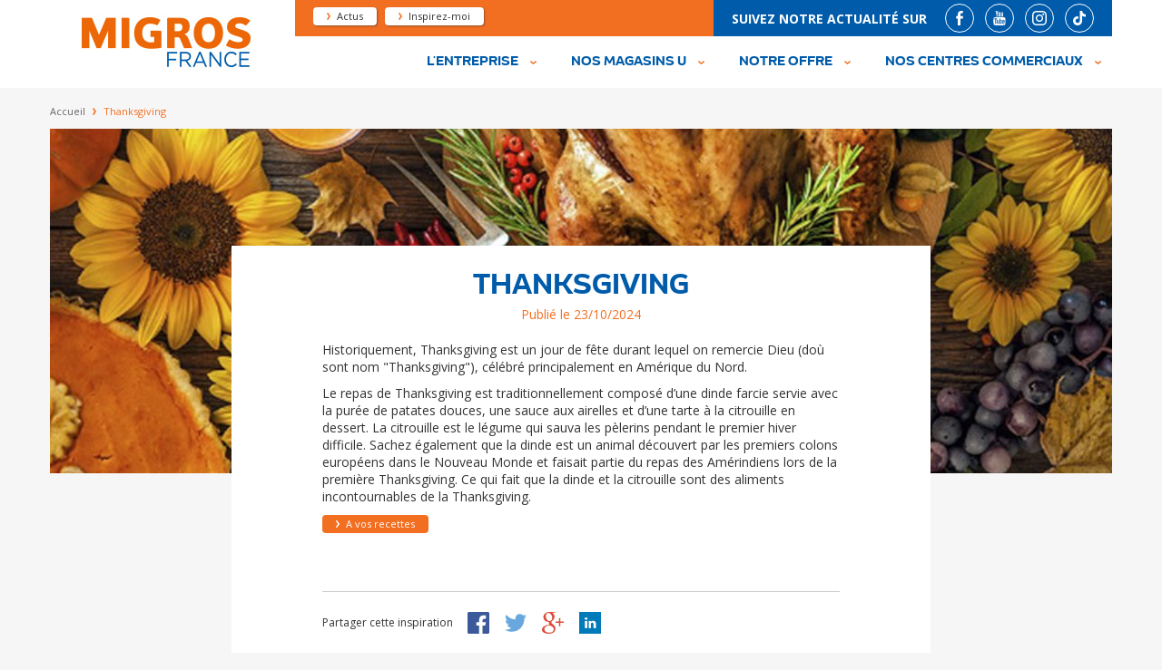

--- FILE ---
content_type: text/html; charset=utf-8
request_url: https://www.migros.fr/inspiration/thanksgiving
body_size: 7271
content:
<!DOCTYPE html>
<!--[if IEMobile 7]><html class="iem7"  lang="fr" dir="ltr"><![endif]-->
<!--[if lte IE 6]><html class="lt-ie9 lt-ie8 lt-ie7"  lang="fr" dir="ltr"><![endif]-->
<!--[if (IE 7)&(!IEMobile)]><html class="lt-ie9 lt-ie8"  lang="fr" dir="ltr"><![endif]-->
<!--[if IE 8]><html class="lt-ie9"  lang="fr" dir="ltr"><![endif]-->
<!--[if (gte IE 9)|(gt IEMobile 7)]><!--><html  lang="fr" dir="ltr" prefix="content: http://purl.org/rss/1.0/modules/content/ dc: http://purl.org/dc/terms/ foaf: http://xmlns.com/foaf/0.1/ og: http://ogp.me/ns# rdfs: http://www.w3.org/2000/01/rdf-schema# sioc: http://rdfs.org/sioc/ns# sioct: http://rdfs.org/sioc/types# skos: http://www.w3.org/2004/02/skos/core# xsd: http://www.w3.org/2001/XMLSchema#"><!--<![endif]-->

<head>
  <!-- Matomo Tag Manager -->
  <script>
    var _mtm = window._mtm = window._mtm || [];
    _mtm.push({'mtm.startTime': (new Date().getTime()), 'event': 'mtm.Start'});
    (function() {
      var d=document, g=d.createElement('script'), s=d.getElementsByTagName('script')[0];
      g.async=true; g.src='https://cdn.matomo.cloud/migros.matomo.cloud/container_RHyiBbH4.js'; s.parentNode.insertBefore(g,s);
    })();
  </script>
  <!-- End Matomo Tag Manager -->

  <meta charset="utf-8" />
<link rel="shortcut icon" href="https://www.migros.fr/sites/migros/themes/migros/favicon.ico" type="image/vnd.microsoft.icon" />
<link href="sites/migros/themes/migros/images/reseaux/icon-apple-180.png" rel="apple-touch-icon-precomposed" />
<link href="sites/migros/themes/migros/images/reseaux/icon-apple-60.png" rel="apple-touch-icon-precomposed" sizes="60x60" />
<link href="sites/migros/themes/migros/images/reseaux/icon-apple-76.png" rel="apple-touch-icon-precomposed" sizes="76x76" />
<link href="sites/migros/themes/migros/images/reseaux/icon-apple-120.png" rel="apple-touch-icon-precomposed" sizes="120x120" />
<link href="sites/migros/themes/migros/images/reseaux/icon-apple-152.png" rel="apple-touch-icon-precomposed" sizes="152x152" />
<meta property="og:image" content="https://www.migros.fr/sites/migros/themes/migros/images/reseaux/facebook-migros.jpg" />
<meta property="twitter:image" content="https://www.migros.fr/sites/migros/themes/migros/images/reseaux/twitter-migros.jpg" />
<meta name="description" content="Nous avons sélectionné un large choix de dindes pour cet évènement." />
<meta name="generator" content="Drupal 7 (https://www.drupal.org)" />
<link rel="canonical" href="https://www.migros.fr/inspiration/thanksgiving" />
<link rel="shortlink" href="https://www.migros.fr/node/1727" />
  <title>Thanksgiving | Migros France</title>

      <meta name="MobileOptimized" content="width">
    <meta name="HandheldFriendly" content="true">
    <meta name="viewport" content="width=device-width, initial-scale=1, maximum-scale=1">
    <!--[if IEMobile]><meta http-equiv="cleartype" content="on"><![endif]-->

  <link type="text/css" rel="stylesheet" href="https://www.migros.fr/sites/migros/files/css/css_lQaZfjVpwP_oGNqdtWCSpJT1EMqXdMiU84ekLLxQnc4.css" media="all" />
<link type="text/css" rel="stylesheet" href="https://www.migros.fr/sites/migros/files/css/css_sXFVkDC2BIQXV9hBnUdKo-aBKIDxid3a_zBAPO5HM6k.css" media="all" />
<link type="text/css" rel="stylesheet" href="https://www.migros.fr/sites/migros/files/css/css_cprhVsA_CH_QZLEWfiHBiUJJL0i5CH6MAHRGS4MeoAo.css" media="all" />
<link type="text/css" rel="stylesheet" href="https://www.migros.fr/sites/migros/files/css/css_ntdFbUV81xgHuqnU7cEOgMCWk5awslXyC_r7vTGJBUg.css" media="all" />
        <!--[if lt IE 9]>
    <script src="/sites/all/themes/zen/js/html5-respond.js"></script>
    <![endif]-->
  </head>
<body class="html not-front not-logged-in no-sidebars page-node page-node- page-node-1727 node-type-inspiration node-type-actualite page-contenu section-inspiration" >
      <p id="skip-link">
      <a href="#main-menu" class="element-invisible element-focusable">Jump to navigation</a>
    </p>
      

<div id="page">

	
  <header class="header" id="header" role="banner">
      <div class="content">
	    <div id="logo-principal">
	    	      		<a href="/" title="Migros France" rel="home" class="header__logo" id="logo"><img src="https://www.migros.fr/sites/migros/files/logo_1.png" alt="Migros France" class="header__logo-image" /></a>
			      	    </div>
	  <span id="close-menu-mobile"></span>
	  <span id="open-menu-mobile">
	      <span></span>
	      <span></span>
	      <span></span>
	  </span>
	    <div id="header-secondaire">
	    
	    	      <nav class="header__secondary-menu" id="secondary-menu" role="navigation">
		<h2 class="element-invisible">Menu header</h2><ul class="links inline clearfix"><li class="menu-2007 first"><a href="/actualites">Actus</a></li>
<li class="menu-2009 last"><a href="/inspirez-moi">Inspirez-moi</a></li>
</ul>	      </nav>
	    
      <div id="block-migros-render-migros-soc-links" class="block block-migros-render bk-migros-soc-links first odd">

      
  <div class="inner">
  <p>Suivez notre actualité sur</p>
  <ul>
      <li>
        <a href="https://www.facebook.com/migrosfrance/"
           target="_blank"
           class="facebook"
           title="Suivez Migros France sur Facebook"
        >
          <svg id="svg-facebook" xmlns="http://www.w3.org/2000/svg" x="0px" y="0px" viewBox="0 0 50 50">
            <path d="M19.1,50V26.5h-6.2v-8.4h6.2c0,0,0-3.5,0-7.2C19.1,5.2,22.7,0,31.2,0c3.4,0,5.9,0.3,5.9,0.3l-0.2,7.9c0,0-2.6,0-5.4,0c-3,0-3.5,1.4-3.5,3.7c0,1.8,0-3.9,0,6.2h9.2l-0.4,8.4H28V50H19.1z"/>
          </svg>
        </a>
      </li>
      <li>
        <a href="https://www.youtube.com/channel/UCjBc6pHp8vTuIJm8Kl9h35g"
           target="_blank"
           class="youtube"
           title="Suivez Migros France sur YouTube"
        >
          <svg id="svg-youtube" xmlns="http://www.w3.org/2000/svg" x="0px" y="0px" viewBox="0 0 50 50">
            <g>
                <path class="ombre-1" d="M20.7,0.3h-2.8l-1.9,7.3l-2-7.3H11c0.6,1.7,1.2,3.5,1.8,5.2c0.9,2.6,1.5,4.6,1.7,5.9V19h2.8v-7.6L20.7,0.3zM28.1,14.5V9.6c0-1.5-0.3-2.6-0.8-3.3c-0.7-1-1.7-1.4-2.9-1.4c-1.3,0-2.2,0.5-2.9,1.4c-0.5,0.7-0.8,1.8-0.8,3.3v4.9c0,1.5,0.3,2.6,0.8,3.3c0.7,0.9,1.7,1.4,2.9,1.4c1.3,0,2.2-0.5,2.9-1.4C27.9,17.1,28.1,16,28.1,14.5z M25.6,15c0,1.3-0.4,1.9-1.2,1.9c-0.8,0-1.2-0.6-1.2-1.9V9.1c0-1.3,0.4-1.9,1.2-1.9c0.8,0,1.2,0.6,1.2,1.9V15z M37.5,19V5.1H35v10.6c-0.6,0.8-1.1,1.2-1.6,1.2c-0.3,0-0.5-0.2-0.6-0.6c0-0.1,0-0.4,0-1V5.1h-2.5v11c0,1,0.1,1.6,0.2,2.1c0.3,0.7,0.8,1,1.6,1c0.9,0,1.9-0.6,2.9-1.7V19H37.5z"/>
                <path class="ombre-2" d="M20.7,0h-2.8l-1.9,7.3l-2-7.3H11c0.6,1.7,1.2,3.5,1.8,5.2c0.9,2.6,1.5,4.6,1.7,5.9v7.6h2.8v-7.6L20.7,0zM28.2,14.2V9.3c0-1.5-0.3-2.6-0.8-3.3c-0.7-1-1.7-1.4-2.9-1.4c-1.3,0-2.2,0.5-2.9,1.4c-0.5,0.7-0.8,1.8-0.8,3.3v4.9c0,1.5,0.3,2.6,0.8,3.3c0.7,0.9,1.7,1.4,2.9,1.4c1.3,0,2.2-0.5,2.9-1.4C27.9,16.8,28.2,15.7,28.2,14.2z M25.6,14.7c0,1.3-0.4,1.9-1.2,1.9c-0.8,0-1.2-0.6-1.2-1.9V8.8c0-1.3,0.4-1.9,1.2-1.9c0.8,0,1.2,0.6,1.2,1.9V14.7z M37.5,18.7V4.8H35v10.6c-0.6,0.8-1.1,1.2-1.6,1.2c-0.3,0-0.5-0.2-0.6-0.6c0-0.1,0-0.4,0-1V4.8h-2.5v11c0,1,0.1,1.7,0.2,2.1c0.3,0.7,0.8,1,1.6,1c0.9,0,1.9-0.6,2.9-1.7v1.5H37.5z"/>
            </g>
            <g>
                <path d="M38.8,32.8c-0.8,0-1.3,0.6-1.3,1.9V36h2.5v-1.3C40.1,33.5,39.7,32.8,38.8,32.8z"/>
                <path d="M29.6,32.8c-0.4,0-0.8,0.2-1.2,0.6v8.4c0.4,0.4,0.8,0.6,1.2,0.6c0.7,0,1.1-0.6,1.1-1.9v-5.9C30.7,33.5,30.3,32.8,29.6,32.8z"/>
                <path d="M44.9,25.8c-0.5-2.2-2.3-3.8-4.5-4.1c-5.1-0.6-10.3-0.6-15.5-0.6c-5.2,0-10.4,0-15.5,0.6c-2.2,0.2-4,1.9-4.5,4.1c-0.7,3.1-0.7,6.5-0.7,9.8c0,3.2,0,6.6,0.7,9.8c0.5,2.2,2.3,3.8,4.5,4.1C14.6,50,19.8,50,25,50c5.2,0,10.4,0,15.5-0.6c2.2-0.2,4-1.9,4.5-4.1c0.7-3.1,0.7-6.5,0.7-9.8C45.7,32.4,45.7,29,44.9,25.8z M16.1,28.6h-3v15.9h-2.8V28.6H7.4V26h8.7V28.6zM23.7,44.5h-2.5V43c-1,1.1-1.9,1.7-2.9,1.7c-0.8,0-1.4-0.3-1.6-1c-0.1-0.4-0.2-1.1-0.2-2V30.8H19v10.1c0,0.6,0,0.9,0,1c0.1,0.4,0.3,0.6,0.6,0.6c0.5,0,1-0.4,1.6-1.2V30.8h2.5V44.5z M33.2,40.4c0,1.3-0.1,2.2-0.3,2.8c-0.3,1-1,1.5-2,1.5c-0.9,0-1.7-0.5-2.6-1.5v1.3h-2.5V26h2.5v6c0.8-1,1.7-1.5,2.6-1.5c1,0,1.7,0.5,2,1.6c0.2,0.6,0.3,1.5,0.3,2.8V40.4z M42.6,38.1h-5v2.4c0,1.3,0.4,1.9,1.3,1.9c0.6,0,1-0.3,1.1-1c0-0.1,0.1-0.7,0.1-1.7h2.5v0.4c0,0.8,0,1.4-0.1,1.6c-0.1,0.6-0.3,1.1-0.6,1.5c-0.7,1-1.7,1.5-3,1.5c-1.3,0-2.3-0.5-3-1.4c-0.5-0.7-0.8-1.8-0.8-3.2v-4.8c0-1.5,0.2-2.5,0.8-3.2c0.7-0.9,1.7-1.4,3-1.4c1.3,0,2.2,0.5,2.9,1.4c0.5,0.7,0.8,1.8,0.8,3.2V38.1z"/>
            </g>
          </svg>
        </a>
      </li>
      <li>
        <a href="https://www.instagram.com/migrosfrance/?hl=fr"
           target="_blank"
           class="instagram"
           title="Suivez Migros France sur Instagram"
        >
          <svg id="svg-instagram" xmlns="http://www.w3.org/2000/svg" x="0px" y="0px" viewBox="0 0 50 50">
            <path d="M16.7,25c0-4.6,3.7-8.3,8.3-8.3c4.6,0,8.3,3.7,8.3,8.3c0,4.6-3.7,8.3-8.3,8.3C20.4,33.3,16.7,29.6,16.7,25M12.2,25c0,7.1,5.7,12.8,12.8,12.8c7.1,0,12.8-5.7,12.8-12.8S32.1,12.2,25,12.2C17.9,12.2,12.2,17.9,12.2,25 M35.3,11.7c0,1.7,1.3,3,3,3s3-1.3,3-3c0-1.7-1.3-3-3-3S35.3,10,35.3,11.7 M14.9,45.3c-2.4-0.1-3.8-0.5-4.6-0.9c-1.2-0.5-2-1-2.9-1.9c-0.9-0.9-1.4-1.7-1.9-2.9c-0.3-0.9-0.7-2.2-0.9-4.6C4.5,32.5,4.5,31.7,4.5,25c0-6.7,0-7.5,0.1-10.1c0.1-2.4,0.5-3.8,0.9-4.6c0.5-1.2,1-2,1.9-2.9C8.3,6.5,9.1,6,10.3,5.5c0.9-0.3,2.2-0.7,4.6-0.9c2.6-0.1,3.4-0.1,10.1-0.1c6.7,0,7.5,0,10.1,0.1c2.4,0.1,3.8,0.5,4.6,0.9c1.2,0.5,2,1,2.9,1.9c0.9,0.9,1.4,1.7,1.9,2.9c0.3,0.9,0.7,2.2,0.9,4.6c0.1,2.6,0.1,3.4,0.1,10.1c0,6.7,0,7.5-0.1,10.1c-0.1,2.4-0.5,3.8-0.9,4.6c-0.5,1.2-1,2-1.9,2.9c-0.9,0.9-1.7,1.4-2.9,1.9c-0.9,0.3-2.2,0.7-4.6,0.9c-2.6,0.1-3.4,0.1-10.1,0.1C18.3,45.5,17.5,45.5,14.9,45.3 M14.7,0.2C12,0.3,10.2,0.7,8.6,1.3C7,2,5.6,2.8,4.2,4.2C2.8,5.6,2,7,1.3,8.6c-0.6,1.6-1,3.4-1.2,6.1C0,17.4,0,18.2,0,25s0,7.6,0.2,10.3c0.1,2.7,0.5,4.5,1.2,6.1c0.6,1.6,1.5,3,2.9,4.4C5.6,47.2,7,48,8.6,48.7c1.6,0.6,3.4,1,6.1,1.2C17.4,50,18.2,50,25,50c6.8,0,7.6,0,10.3-0.2c2.7-0.1,4.5-0.5,6.1-1.2c1.6-0.6,3-1.5,4.4-2.9c1.4-1.4,2.2-2.8,2.9-4.4c0.6-1.6,1-3.4,1.2-6.1C50,32.6,50,31.8,50,25s0-7.6-0.2-10.3c-0.1-2.7-0.5-4.5-1.2-6.1c-0.6-1.6-1.5-3-2.9-4.4C44.4,2.8,43,2,41.4,1.3c-1.6-0.6-3.4-1-6.1-1.2C32.6,0,31.8,0,25,0C18.2,0,17.4,0,14.7,0.2"/>
          </svg>
        </a>
      </li>
      <li>
        <a href="https://www.tiktok.com/@migrosfrance?is_from_webapp=1&sender_device=pc"
           target="_blank"
           class="tiktok"
           title="Suivez Migros France sur TikTok"
        >
          <svg id="svg-tiktok" xmlns="http://www.w3.org/2000/svg" x="0px" y="0px" viewBox="0 0 50 50">
            <path d="M41.3,10.7c-0.3-0.2-0.7-0.4-1-0.6c-0.9-0.6-1.8-1.3-2.5-2.1c-1.9-2.2-2.6-4.3-2.8-5.9h0C34.7,0.8,34.8,0,34.8,0h-8.6v33.2
              c0,0.4,0,0.9,0,1.3c0,0.1,0,0.1,0,0.2c0,0,0,0,0,0.1c0,0,0,0,0,0c-0.2,2.4-1.6,4.6-3.7,5.8c-1.1,0.6-2.3,0.9-3.6,0.9
              c-4,0-7.2-3.3-7.2-7.3s3.2-7.3,7.2-7.3c0.8,0,1.5,0.1,2.2,0.4l0-8.7c-4.4-0.6-8.9,0.7-12.3,3.6c-1.5,1.3-2.7,2.8-3.7,4.5
              c-0.4,0.6-1.7,3.1-1.9,7.2c-0.1,2.3,0.6,4.7,0.9,5.7v0c0.2,0.6,1,2.6,2.3,4.3c1.1,1.3,2.3,2.5,3.7,3.5v0l0,0
              c4.2,2.8,8.8,2.6,8.8,2.6c0.8,0,3.5,0,6.5-1.4c3.4-1.6,5.3-4,5.3-4c1.2-1.4,2.2-3,2.9-4.8c0.8-2,1-4.5,1-5.5V16.7
              c0.1,0.1,1.5,1,1.5,1s2,1.3,5.1,2.1c2.2,0.6,5.3,0.7,5.3,0.7V12C45.6,12.1,43.5,11.8,41.3,10.7z"/>
          </svg>
        </a>
      </li>
  </ul>
</div>



</div>
	    </div>
      </div>
  </header>

  <div id="main">
    <div id="navigation">
	<div class="content">
	    	      <div class="region region-highlighted">
    <div id="block-menu-block-2" class="block block-menu-block first last odd" role="navigation">

      
  <div class="menu-block-wrapper menu-block-2 menu-name-main-menu parent-mlid-0 menu-level-1">
  <ul class="menu"><li class="menu__item is-leaf first leaf menu-mlid-238 dhtml-menu" id="dhtml_menu-238"><a href="/" class="menu__link">Accueil</a></li>
<li class="menu__item is-expanded is-collapsed expanded menu-mlid-4589 dhtml-menu collapsed start-collapsed" id="dhtml_menu-4589"><span class="menu__link nolink" tabindex="0">L&#039;entreprise </span><ul class="menu"><li class="menu__item is-leaf is-parent first leaf has-children menu-mlid-513 dhtml-menu" id="dhtml_menu-513"><a href="/entreprise" class="menu__link">L&#039;entreprise</a></li>
<li class="menu__item is-leaf is-parent leaf has-children menu-mlid-804 dhtml-menu" id="dhtml_menu-804"><a href="/developpement-durable" class="menu__link">Développement durable</a></li>
<li class="menu__item is-leaf is-parent leaf has-children menu-mlid-1519 dhtml-menu" id="dhtml_menu-1519"><a href="/content/partenariat-et-sponsoring" class="menu__link">Sponsoring</a></li>
<li class="menu__item is-leaf last leaf menu-mlid-4163 dhtml-menu" id="dhtml_menu-4163"><a href="https://www.migros-recrute.fr/accueil.aspx?LCID=1036" class="menu__link">Nous rejoindre</a></li>
</ul></li>
<li class="menu__item is-expanded is-collapsed expanded menu-mlid-523 dhtml-menu collapsed start-collapsed" id="dhtml_menu-523"><span class="menu__link nolink" tabindex="0">Nos magasins U</span><ul class="menu"><li class="menu__item is-leaf first leaf menu-mlid-526 dhtml-menu" id="dhtml_menu-526"><a href="/magasin-Migros-Etrembieres" class="menu__link">Super U Etrembières</a></li>
<li class="menu__item is-leaf leaf menu-mlid-527 dhtml-menu" id="dhtml_menu-527"><a href="/magasin-Migros-Neydens" class="menu__link">Super U Neydens</a></li>
<li class="menu__item is-leaf last leaf menu-mlid-528 dhtml-menu" id="dhtml_menu-528"><a href="/magasin-Migros-Thoiry" class="menu__link">Hyper U Thoiry</a></li>
</ul></li>
<li class="menu__item is-expanded is-collapsed expanded menu-mlid-525 dhtml-menu collapsed start-collapsed" id="dhtml_menu-525"><span class="menu__link nolink" tabindex="0">Notre offre </span><ul class="menu"><li class="menu__item is-leaf is-parent first leaf has-children menu-mlid-2005 dhtml-menu" id="dhtml_menu-2005"><a href="/produits-migros" class="menu__link">Les produits Migros</a></li>
<li class="menu__item is-leaf leaf menu-mlid-813 dhtml-menu" id="dhtml_menu-813"><a href="/produits-locaux" class="menu__link">Nos partenaires régionaux</a></li>
<li class="menu__item is-leaf last leaf menu-mlid-1943 dhtml-menu" id="dhtml_menu-1943"><a href="/content/le-bio-%C3%A0-migros-france" class="menu__link">Le BIO à Migros France</a></li>
</ul></li>
<li class="menu__item is-expanded is-collapsed last expanded menu-mlid-4588 dhtml-menu collapsed start-collapsed" id="dhtml_menu-4588"><span class="menu__link nolink" tabindex="0">Nos centres commerciaux</span><ul class="menu"><li class="menu__item is-leaf first last leaf menu-mlid-4590 dhtml-menu" id="dhtml_menu-4590"><a href="/content/nos-centres-commerciaux" class="menu__link">Nos centres commerciaux</a></li>
</ul></li>
</ul></div>

</div>
  </div>
	    	    <div id="header-secondaire-mobile">
	      <nav class="header__secondary-menu" id="secondary-menu" role="navigation">
		<h2 class="element-invisible">Menu header</h2><ul class="links inline clearfix"><li class="menu-2007 first"><a href="/actualites">Actus</a></li>
<li class="menu-2009 last"><a href="/inspirez-moi">Inspirez-moi</a></li>
</ul>	      </nav>
	    </div>
	    	</div>
    </div>
      <div id="cache-menu"></div>

                  
		
		
    <div id="content" class="column " role="main">
			
      <nav class="breadcrumb" role="navigation"><h2 class="element-invisible">Vous êtes ici</h2><ol><li><a href="/">Accueil</a></li><li>Thanksgiving</li></ol></nav>      <a id="main-content"></a>
                    <h1 class="page__title title" id="page-title">Thanksgiving</h1>
            

      



<!--
THIS FILE IS NOT USED AND IS HERE AS A STARTING POINT FOR CUSTOMIZATION ONLY.
See http://api.drupal.org/api/function/theme_field/7 for details.
After copying this file to your theme's folder and customizing it, remove this
HTML comment.
-->
<div class="field field-name-field-bandeau field-type-image field-label-hidden">
    <div class="field-items">
          <div class="field-item even"><img typeof="foaf:Image" src="https://www.migros.fr/sites/migros/files/inspiration/headder.jpg" width="1170" height="380" alt="" /></div>
      </div>
</div>

<article class="node-1727 node node-inspiration node-promoted node-actualite view-mode-full clearfix" about="/inspiration/thanksgiving" typeof="sioc:Item foaf:Document">

      <header>
                    <h2 class="node__title node-title"><a href="/inspiration/thanksgiving">Thanksgiving</a></h2>
            <span property="dc:title" content="Thanksgiving" class="rdf-meta element-hidden"></span><span property="sioc:num_replies" content="0" datatype="xsd:integer" class="rdf-meta element-hidden"></span>
              <p class="submitted">
          Publié le 23/10/2024        </p>
      
          </header>
  
  <!--
THIS FILE IS NOT USED AND IS HERE AS A STARTING POINT FOR CUSTOMIZATION ONLY.
See http://api.drupal.org/api/function/theme_field/7 for details.
After copying this file to your theme's folder and customizing it, remove this
HTML comment.
-->
<div class="field field-name-body field-type-text-with-summary field-label-hidden">
    <div class="field-items">
          <div class="field-item even" property="content:encoded"><p>Historiquement, Thanksgiving est un jour de fête durant lequel on remercie Dieu (doù sont nom "Thanksgiving"), célébré principalement en Amérique du Nord.</p>
<p>Le repas de Thanksgiving est traditionnellement composé d’une dinde farcie servie avec la purée de patates douces, une sauce aux airelles et d’une tarte à la citrouille en dessert. La citrouille est le légume qui sauva les pèlerins pendant le premier hiver difficile. Sachez également que la dinde est un animal découvert par les premiers colons européens dans le Nouveau Monde et faisait partie du repas des Amérindiens lors de la première Thanksgiving. Ce qui fait que la dinde et la citrouille sont des aliments incontournables de la Thanksgiving.</p>
<p><a class="btn-orange" href="https://migusto.migros.ch/fr/recettes/dinde-farcie" target="_blank">A vos recettes</a><br />
 </p>
</div>
      </div>
</div>
    
    
 
    <div class="bloc-partage">
	
	
	<ul>
	    <li>Partager cette inspiration</li>
	    <li><a href="https://www.facebook.com/sharer/sharer.php?u=//www.migros.fr/inspiration/thanksgiving" target="_blank" class="lien-partage lien-partage-facebook">Facebook</a></li>
	    <li><a href="https://twitter.com/intent/tweet?text=Thanksgiving //www.migros.fr/inspiration/thanksgiving" target="_blank" class="lien-partage lien-partage-twitter">Twitter</a></li>
	    <li><a href="https://plus.google.com/share?url=//www.migros.fr/inspiration/thanksgiving" target="_blank" class="lien-partage lien-partage-google">Google+</a></li>
	    <li><a href="http://www.linkedin.com/shareArticle?mini=true&url=//www.migros.fr/inspiration/thanksgiving" target="_blank" class="lien-partage lien-partage-linkedin">Linkedin</a></li>
	</ul>

	
    </div>

  
  
</article>
      
	
	

    </div>



  </div>

    <span class="scrollTop">Haut</span>

        <footer id="footer" class="region region-footer">
    <div id="block-block-2" class="block block-block first odd">
    <p>Découvrez nos autres sites</p>
    <a href="http://www.vitam.fr/" title="Vitam" class="link-vitam" target="_blank">Vitam</a>
    <a href="https://corporate.migros.ch/fr/qui-sommes-nous/organisation/en-quoi-consiste-le-group-migros" title="Migros groupe" class="link-migros-groupe" target="_blank">Groupe Migros</a>
    
</div>
<div id="block-menu-block-1" class="block block-menu-block last even" role="navigation">

      
  <div class="menu-block-wrapper menu-block-1 menu-name-menu-footer parent-mlid-0 menu-level-1">
  <ul class="menu"><li class="menu__item is-leaf first leaf menu-mlid-2010 dhtml-menu" id="dhtml_menu-2010"><a href="/emploi/les-offres" class="menu__link btn-fleche">Emploi</a></li>
<li class="menu__item is-leaf leaf menu-mlid-568 dhtml-menu" id="dhtml_menu-568"><a href="/presse" class="menu__link">Presse</a></li>
<li class="menu__item is-leaf leaf menu-mlid-4161 dhtml-menu" id="dhtml_menu-4161"><a href="https://www.migros.fr/content/politique-de-confidentialit%C3%A9" class="menu__link">Protection des Données</a></li>
<li class="menu__item is-leaf last leaf menu-mlid-570 dhtml-menu" id="dhtml_menu-570"><a href="/mentions-legales" class="menu__link">Mentions légales</a></li>
</ul></div>

</div>
  </footer>
          </div>


  <script src="https://www.migros.fr/sites/migros/files/js/js_s5koNMBdK4BqfHyHNPWCXIL2zD0jFcPyejDZsryApj0.js"></script>
<script src="https://www.migros.fr/sites/migros/files/js/js_tAonnsK0Ojx_PHTbuaY43oDGzA3Hihkttap1zFWarvw.js"></script>
<script src="https://www.migros.fr/sites/migros/files/js/js_3ysbt036SLQRZeYsfeRZ4fQiiYEdaKHMs8IlfY9w1-Y.js"></script>
<script src="https://www.migros.fr/sites/migros/files/js/js_GhqxbcL-DJHvzLowloqrtA6dBoen0Vwf-ca7Z249S2o.js"></script>
<script>jQuery.extend(Drupal.settings, {"basePath":"\/","pathPrefix":"","setHasJsCookie":0,"ajaxPageState":{"theme":"migros","theme_token":"bh6z-igXzI3nrWy5TqTnXIampoIVGJsRWDxzvY23JnM","js":{"sites\/all\/modules\/jquery_update\/replace\/jquery\/1.10\/jquery.min.js":1,"misc\/jquery-extend-3.4.0.js":1,"misc\/jquery-html-prefilter-3.5.0-backport.js":1,"misc\/jquery.once.js":1,"misc\/drupal.js":1,"sites\/all\/modules\/user_activity_log\/js\/user-activity.js":1,"public:\/\/languages\/fr_ZffIryZ1lC6Z5iBVndpNwlW5x5c9_GghewZaPuA8Cbw.js":1,"sites\/all\/modules\/dhtml_menu\/dhtml_menu.js":1,"sites\/migros\/themes\/migros\/js\/jquery.hc-sticky.min.js":1,"sites\/migros\/themes\/migros\/js\/slick.js":1,"sites\/migros\/themes\/migros\/js\/owl.carousel.min.js":1,"sites\/migros\/themes\/migros\/js\/sidebarEffects.js":1,"sites\/migros\/themes\/migros\/js\/script.js":1},"css":{"modules\/system\/system.base.css":1,"modules\/system\/system.menus.css":1,"modules\/system\/system.messages.css":1,"modules\/system\/system.theme.css":1,"modules\/comment\/comment.css":1,"modules\/field\/theme\/field.css":1,"modules\/node\/node.css":1,"modules\/search\/search.css":1,"modules\/user\/user.css":1,"sites\/all\/modules\/user_activity_log\/css\/user_activity_style.css":1,"sites\/all\/modules\/views\/css\/views.css":1,"sites\/all\/modules\/ckeditor\/css\/ckeditor.css":1,"sites\/all\/modules\/ctools\/css\/ctools.css":1,"sites\/all\/modules\/dhtml_menu\/dhtml_menu.css":1,"sites\/migros\/themes\/migros\/system.menus.css":1,"sites\/migros\/themes\/migros\/system.messages.css":1,"sites\/migros\/themes\/migros\/system.theme.css":1,"sites\/migros\/themes\/migros\/css\/styles.css":1,"sites\/migros\/themes\/migros\/css\/slick.css":1,"sites\/migros\/themes\/migros\/css\/owl.carousel.css":1,"sites\/migros\/themes\/migros\/css\/slideTransition\/component.css":1}},"ckeditor_responsive_plugin":{"basePath":"https:\/\/www.migros.fr\/sites\/all\/modules\/ckeditor_responsive_plugin"},"dhtmlMenu":{"nav":"hover","animation":{"effects":{"height":"height","opacity":"opacity","width":0},"speed":"500"},"effects":{"siblings":"close-same-tree","children":"none","remember":"0"},"filter":{"type":"blacklist","list":{"devel":0,"main-menu":0,"management":0,"menu-footer":0,"menu-menu-header":0,"menu-pages-emplois":0,"navigation":0,"shortcut-set-1":0,"user-menu":0}}}});</script>
  </body>
</html>


--- FILE ---
content_type: text/css
request_url: https://www.migros.fr/sites/migros/files/css/css_ntdFbUV81xgHuqnU7cEOgMCWk5awslXyC_r7vTGJBUg.css
body_size: 59564
content:
@import url("https://fonts.googleapis.com/css?family=Open+Sans:300,400,600,700");﻿[class^="sprites-"],[class*=" sprites-"]{background-repeat:no-repeat;display:inline-block;background-image:url(/sites/migros/themes/migros/images/sprites-s7197c12443.png)}@-webkit-keyframes bounce{0%,20%,50%,80%,100%{-webkit-transform:translateY(0)}40%{-webkit-transform:translateY(-30px)}60%{-webkit-transform:translateY(-15px)}}@-moz-keyframes bounce{0%,20%,50%,80%,100%{-moz-transform:translateY(0)}40%{-moz-transform:translateY(-30px)}60%{-moz-transform:translateY(-15px)}}@-o-keyframes bounce{0%,20%,50%,80%,100%{-o-transform:translateY(0)}40%{-o-transform:translateY(-30px)}60%{-o-transform:translateY(-15px)}}@keyframes bounce{0%,20%,50%,80%,100%{transform:translateY(0)}40%{transform:translateY(-30px)}60%{transform:translateY(-15px)}}body{background:yellow}.messages,.messages--status,.messages--warning,.messages--error{margin:1.5em 0;padding:10px 10px 10px 50px;background-image:url('[data-uri]');background-position:8px 8px;background-repeat:no-repeat;border:1px solid #be7}.messages--warning{background-image:url('[data-uri]');border-color:#ed5}.messages--error{background-image:url('[data-uri]');border-color:#ed541d}.messages__list{margin:0}.messages__item{list-style-image:none}.messages--error p.error{color:#333}.ok,.messages--status{background-color:#f8fff0;color:#234600}.warning,.messages--warning{background-color:#fffce5;color:#840}.error,.messages--error{background-color:#fef5f1;color:#8c2e0b}.tabs-primary,.tabs-secondary{overflow:hidden;*zoom:1;background-image:url('[data-uri]');background-size:100%;background-image:-webkit-gradient(linear,50% 100%,50% 0%,color-stop(100%,#bbbbbb),color-stop(100%,rgba(0,0,0,0)));background-image:-moz-linear-gradient(bottom,#bbbbbb 1px,rgba(0,0,0,0) 1px);background-image:-webkit-linear-gradient(bottom,#bbbbbb 1px,rgba(0,0,0,0) 1px);background-image:linear-gradient(to top,#bbbbbb 1px,rgba(0,0,0,0) 1px);list-style:none;border-bottom:1px solid #bbb \0/ie;margin:1.5em 0;padding:0 2px;white-space:nowrap}.tabs-primary__tab,.tabs-primary__tab.is-active,.tabs-secondary__tab,.tabs-secondary__tab.is-active{float:left;margin:0 3px}a.tabs-primary__tab-link,a.tabs-primary__tab-link.is-active,a.tabs-secondary__tab-link,a.tabs-secondary__tab-link.is-active{border:1px solid #e9e9e9;border-right:0;border-bottom:0;display:block;line-height:1.5em;text-decoration:none}.tabs-primary{z-index:10;position:relative}.tabs-primary__tab,.tabs-primary__tab.is-active{-moz-border-radius-topleft:4px;-webkit-border-top-left-radius:4px;border-top-left-radius:4px;-moz-border-radius-topright:4px;-webkit-border-top-right-radius:4px;border-top-right-radius:4px;text-shadow:1px 1px 0 #fff;border:1px solid #bbb;border-bottom-color:transparent;border-bottom:0 \0/ie}.tabs-primary__tab.is-active{border-bottom-color:#fff}a.tabs-primary__tab-link,a.tabs-primary__tab-link.is-active{-moz-border-radius-topleft:4px;-webkit-border-top-left-radius:4px;border-top-left-radius:4px;-moz-border-radius-topright:4px;-webkit-border-top-right-radius:4px;border-top-right-radius:4px;-moz-transition:background-color .3s;-o-transition:background-color .3s;-webkit-transition:background-color .3s;transition:background-color .3s;color:#333;background-color:#dedede;letter-spacing:1px;padding:0 1em;text-align:center}a.tabs-primary__tab-link:hover,a.tabs-primary__tab-link:focus{background-color:#e9e9e9;border-color:#f2f2f2}a.tabs-primary__tab-link:active,a.tabs-primary__tab-link.is-active{background-color:transparent;*zoom:1;filter:progid:DXImageTransform.Microsoft.gradient(gradientType=0,startColorstr='#FFE9E9E9',endColorstr='#00E9E9E9');background-image:url('[data-uri]');background-size:100%;background-image:-webkit-gradient(linear,50% 0%,50% 100%,color-stop(0%,#e9e9e9),color-stop(100%,rgba(233,233,233,0)));background-image:-moz-linear-gradient(#e9e9e9,rgba(233,233,233,0));background-image:-webkit-linear-gradient(#e9e9e9,rgba(233,233,233,0));background-image:linear-gradient(#e9e9e9,rgba(233,233,233,0));border-color:#fff}.tabs-secondary{font-size:.9em;margin-top:-1.5em}.tabs-secondary__tab,.tabs-secondary__tab.is-active{margin:.75em 3px}a.tabs-secondary__tab-link,a.tabs-secondary__tab-link.is-active{-moz-border-radius:.75em;-webkit-border-radius:.75em;border-radius:.75em;-moz-transition:background-color .3s;-o-transition:background-color .3s;-webkit-transition:background-color .3s;transition:background-color .3s;text-shadow:1px 1px 0 #fff;background-color:#f2f2f2;color:#666;padding:0 .5em}a.tabs-secondary__tab-link:hover,a.tabs-secondary__tab-link:focus{background-color:#dedede;border-color:#999;color:#333}a.tabs-secondary__tab-link:active,a.tabs-secondary__tab-link.is-active{text-shadow:1px 1px 0 #333;background-color:#666;border-color:#000;color:#fff}@font-face{font-family:'Blanc';src:url(/sites/migros/themes/migros/fonts/Blanc-Regular.eot);src:url(/sites/migros/themes/migros/fonts/Blanc-Regular.eot?#iefix) format("embedded-opentype"),url(/sites/migros/themes/migros/fonts/Blanc-Regular.woff) format("woff"),url(/sites/migros/themes/migros/fonts/Blanc-Regular.ttf) format("truetype"),url(/sites/migros/themes/migros/fonts/Blanc-Regular.svg#FuturaStd-Bold) format("svg");font-weight:normal;font-style:normal;font-stretch:normal}@font-face{font-family:'Blanc';src:url(/sites/migros/themes/migros/fonts/Blanc-Light.eot);src:url(/sites/migros/themes/migros/fonts/Blanc-Light.eot?#iefix) format("embedded-opentype"),url(/sites/migros/themes/migros/fonts/Blanc-Light.woff) format("woff"),url(/sites/migros/themes/migros/fonts/Blanc-Light.ttf) format("truetype"),url(/sites/migros/themes/migros/fonts/Blanc-Light.svg#FuturaStd-Bold) format("svg");font-weight:light;font-style:normal;font-stretch:normal}@font-face{font-family:'Blanc';src:url(/sites/migros/themes/migros/fonts/Blanc-Semibold.eot);src:url(/sites/migros/themes/migros/fonts/Blanc-Semibold.eot?#iefix) format("embedded-opentype"),url(/sites/migros/themes/migros/fonts/Blanc-Semibold.woff) format("woff"),url(/sites/migros/themes/migros/fonts/Blanc-Semibold.ttf) format("truetype"),url(/sites/migros/themes/migros/fonts/Blanc-Semibold.svg#Blanc-Semibold) format("svg");font-weight:bold;font-style:normal;font-stretch:normal}*{margin:0;padding:0}a{text-decoration:none}a img{border:none}img{max-width:100%;height:auto}body{font-family:"Open Sans",sans-serif;font-size:14px}.hide-desktop{display:none}.bg-grey-light,body,#block-views-magasin-block .view-magasin{background:#f6f6f6}.bg-grey,.bk-vw-actus,#block-views-catalogues-catalogues-magasin,.bloc-magasin-catalogue,body.page-dispatch #content #block-migros-render-migros-menu-childrens,body.page-dispatch #content #block-migros-render-migros-menu-childrens:after,.page-actualites #content .view-actualite,.node-type-actualite #content .view-actualite,.page-actualites #content .view-actualite:after,.node-type-actualite #content .view-actualite:after,.view-promotions.view-display-id-block_1,.view-promotions.view-display-id-block_1:after{background:#e1e2e3}.block-title,.page-contenu #content>.node-landing .node-title,.page-contenu #content>.node-landing .title,.page-contenu #content>.node-actualite .node-title,.page-contenu #content>.node-actualite .title,.page-contenu #content>.node-page .node-title,.page-contenu #content>.node-page .title,.page-contenu #content .node-emploi .node-title,.page-contenu #content .node-emploi .title,.page-contenu #content .node-offre-emploi .node-title,.page-contenu #content .node-offre-emploi .title,.page-contenu #content .node-page-faq .node-title,.page-contenu #content .node-page-faq .title,.page-contenu #content>.node-landing .field-name-body h2,.page-contenu #content>.node-actualite .field-name-body h2,.page-contenu #content>.node-page .field-name-body h2,.page-contenu #content .node-emploi .field-name-body h2,.page-contenu #content .node-offre-emploi .field-name-body h2,.page-contenu #content .node-page-faq .field-name-body h2,.page-contenu #block-selection-produits .field-name-field-titre .field-item,#block-migros-render-migros-menu-childrens .item-list ul li .vignette-page-title,.node-type-page-match #content>.node-page-match .node-title,.node-type-page-match #content>.node-page-match .title,.node-type-page-match #content>.node-page-match .field-name-body h2,.node-type-page-match #block-selection-produits .field-name-field-titre .field-item,.node-type-jeu-cumulus #content>.node-jeu-cumulus .node-title,.node-type-jeu-cumulus #content>.node-jeu-cumulus .title,.node-type-jeu-cumulus #content>.node-jeu-cumulus .field-name-body h2,body.section-catalogues #block-block-3 .field-name-body h2,body.section-catalogues .div-content-promo .field-name-body h2,body.section-promotions #block-block-3 .field-name-body h2,body.section-promotions .div-content-promo .field-name-body h2,.node-type-page-faq #content .node-page-faq .field-type-text-with-summary h1,.page-user .page__title,.node-type-promo #content>.node-promo .node-title,.node-type-promo #content>.node-promo .title,.node-type-promo #content>.node-promo .field-name-body h2,.node-type-promo #block-selection-produits .field-name-field-titre .field-item{color:#005caa;font-family:"Blanc",sans-serif;font-size:30px;font-weight:bold;text-transform:uppercase;text-align:center;margin-bottom:50px}.big-title,body.page-dispatch #content .node-page .title,.page-actualites #content .page__title,.node-type-actualite #content .page__title,body.section-catalogues .page__title,body.section-promotions .page__title,body.page-catalogue .page__title{color:#fff;background:#005caa;text-transform:uppercase;font-size:30px;display:block;text-align:center;padding:18px 0;font-family:"Blanc",sans-serif;margin-bottom:40px}#conteneur-slider{position:relative;margin-top:25px;margin-bottom:30px;text-align:center}@media screen and (max-width:985px){#conteneur-slider{padding-bottom:30px}}.front #conteneur-slider{margin-bottom:0;padding-bottom:0}.slick-slider{height:465px;position:relative}.slick-slider .slick-slide{position:relative}.slick-slider .slick-list{width:100%}.slick-slider .slick-arrow{display:none !important}.slick-slider .content-slider{width:100%;display:block !important}.slick-slider .content-slider img{width:100%;height:auto}.slick-slider .content-slider .field-name-field-titre,.slick-slider .content-slider .field-name-field-titre-lien,.slick-slider .content-slider .field-name-field-lien{display:none}.slick-slider .content-slider>a{-moz-border-radius:4px;-webkit-border-radius:4px;border-radius:4px;background:#f26f22;color:#fff;display:inline-block;padding:0 2px;border:none;position:relative;padding:4px 12px;padding-left:30px;bottom:100px;position:absolute;right:100px}.slick-slider .content-slider>a a{color:#fff}.slick-slider .content-slider>a:before{display:block;content:"";background-repeat:no-repeat;background-image:url(/sites/migros/themes/migros/images/sprites-s7197c12443.png);background-position:0 -20px;background-size:auto;height:8px;width:4px;position:absolute;left:15px;top:10px}.slick-slider .content-slider #offre-valable-magasins{position:absolute;bottom:90px;margin-left:110px;width:450px;text-align:center}.slick-slider .content-slider #offre-valable-magasins .offre-valable{color:#fff;text-transform:uppercase;font-size:12px;margin-bottom:14px;display:block}.slick-slider .content-slider #offre-valable-magasins .btn-magasin a{-moz-border-radius:4px;-webkit-border-radius:4px;border-radius:4px;background:#fff;color:#005caa;display:inline-block;padding:0 2px;border:none;position:relative;-moz-box-shadow:2px 2px 5px rgba(50,50,50,0.75);-webkit-box-shadow:2px 2px 5px rgba(50,50,50,0.75);box-shadow:2px 2px 5px rgba(50,50,50,0.75);text-transform:uppercase;font-weight:bold;padding:7px 0;width:125px;text-align:center;font-size:12px;margin-right:10px}.slick-slider .content-slider #offre-valable-magasins .btn-magasin a a{color:#005caa}.navigation-slider{position:absolute;bottom:0;left:0;width:100%;font-size:0;text-align:center}.navigation-slider .encart-navigation{position:relative;display:inline-block;min-width:200px;margin:6px 3px 0;padding:7px 20px;background:rgba(0,0,0,0.5);border:5px solid transparent;border-width:5px 0;color:#fff;font-size:12px;font-weight:700;line-height:16px;text-transform:uppercase;cursor:pointer}.navigation-slider .encart-navigation:hover{background:rgba(0,0,0,0.7)}.navigation-slider .encart-navigation.active{background:rgba(0,0,0,0.7);border-bottom-color:#005caa}.view-actualite .views-row{text-align:left;width:50%;float:left;height:190px;overflow:hidden;-moz-box-sizing:border-box;-webkit-box-sizing:border-box;box-sizing:border-box}.view-actualite .views-row article{background:#fff;position:relative}.view-actualite .views-row.views-row-first{padding-right:15px}.view-actualite .views-row.views-row-last{padding-left:15px}.view-actualite .visuel{width:45%;float:left;overflow:hidden}.view-actualite .visuel img{height:200px;width:auto;max-width:inherit;display:block}.view-actualite .contenu{width:55%;float:left;padding:20px 30px;-moz-box-sizing:border-box;-webkit-box-sizing:border-box;box-sizing:border-box}.view-actualite .contenu p{margin-top:15px;color:#666}.view-actualite .contenu .node-title{color:#333;font-size:16px;font-family:"Blanc",sans-serif;text-transform:uppercase}.view-actualite .contenu .submitted{color:#f26f22;font-size:11px}.view-actualite .contenu .field-type-text-with-summary{margin-top:15px;color:#666;line-height:20px}.view-actualite .contenu .field-name-field-date-deb{position:absolute;left:0;top:10px;background:#fff;padding:5px 7px;color:#f26f22;font-size:12px}.view-actualite .contenu .field-name-field-date-deb .date-display-start,.view-actualite .contenu .field-name-field-date-deb .date-display-end,.view-actualite .contenu .field-name-field-date-deb .date-display-single{text-transform:uppercase;color:#005caa;font-family:"Blanc",sans-serif;font-weight:bold}body.section-404.page-contenu #content .field-name-field-bandeau{top:-140px}.region-header{background-color:#ffffff}.section-service-consommateur #content #block-nd-contact-nd-contact.block-nd-contact form .field-name-field-rgpd{float:none;width:100%;text-align:left}.section-service-consommateur #content #block-nd-contact-nd-contact.block-nd-contact form .field-name-field-rgpd .form-type-checkboxes{width:100%}.section-service-consommateur #content #block-nd-contact-nd-contact.block-nd-contact form .field-name-field-rgpd label{display:none}.section-service-consommateur #content #block-nd-contact-nd-contact.block-nd-contact form .field-name-field-rgpd label.option{margin-left:5px;margin-top:0;display:inline-block;float:left;text-align:left;font-weight:normal;width:312px}.section-service-consommateur #content #block-nd-contact-nd-contact.block-nd-contact form .field-name-field-rgpd input[type="checkbox"]{display:inline-block;margin-top:2px;margin-left:0;margin-right:3px;float:left}body{overflow-x:hidden;color:#333}body.noel{background-color:#8f0012;background-image:url(/sites/migros/themes/migros/images/bg/noel-full.jpg);background-repeat:repeat-y;background-position:center top}body.noel #header,body.noel #footer,body.noel .region-header{max-width:1170px;margin:0 auto}body.noel #content{overflow:hidden}body.paques{background-color:#a2bf15;background-image:url(/sites/migros/themes/migros/images/bg/paques-full.jpg),url(/sites/migros/themes/migros/images/bg/paques-bg.png);background-repeat:no-repeat,repeat-y;background-position:center top}body.paques #header,body.paques #footer,body.paques .region-header{max-width:1170px;margin:0 auto}body.paques #content{overflow:hidden}body.habillage-aout{background-color:#ffed00;background-image:url(/sites/migros/themes/migros/images/bg/habillage-aout-full.jpg),url(/sites/migros/themes/migros/images/bg/habillage-aout-bg.png);background-repeat:no-repeat,repeat-y;background-position:center top}body.habillage-aout #header,body.habillage-aout #footer,body.habillage-aout .region-header{max-width:1170px;margin:0 auto}body.habillage-aout #content{overflow:hidden}#page{width:100%;overflow-x:hidden}.st-content{background:none !important}.content,#block-views-magasin-block .view-magasin .view-header,#main{width:100%;max-width:1170px;margin:0 auto}#open-menu-mobile,#close-menu-mobile{display:none}#page{position:relative}#content{margin-top:15px}#content.event{position:relative}#content .event-side{position:absolute;top:-122px;height:100%;height:calc(100% + 122px);width:550px;background-repeat:repeat-y;z-index:10}#content .event-left{left:-550px;background-position:right top}#content .event-right{right:-550px;background-position:left top}#content.noel .event-side{background-color:#0c2645}#content.noel .event-left{background-image:url(/sites/migros/themes/migros/images/bg/noel-left.jpg)}#content.noel .event-right{background-image:url(/sites/migros/themes/migros/images/bg/noel-right.jpg)}#content.paques .event-side{background-color:#a2bf15}#content.paques .event-left{background-image:url(/sites/migros/themes/migros/images/bg/paques-left.jpg)}#content.paques .event-right{background-image:url(/sites/migros/themes/migros/images/bg/paques-right.jpg)}#content.habillage-aout .event-side{background-color:#ffed00;background-repeat:no-repeat}#content.habillage-aout .event-left{background-image:url(/sites/migros/themes/migros/images/bg/habillage-aout-left.jpg)}#content.habillage-aout .event-right{background-image:url(/sites/migros/themes/migros/images/bg/habillage-aout-right.jpg)}#content.anniv25ans .event-side{background-color:#f36f21}#content.anniv25ans .event-left{background-image:url(/sites/migros/themes/migros/images/bg/25ans-left.jpg)}#content.anniv25ans .event-right{background-image:url(/sites/migros/themes/migros/images/bg/25ans-right.jpg)}#content .breadcrumb{margin-bottom:15px}#content .breadcrumb ol li{display:inline-block;font-size:11px;color:#f26f22}#content .breadcrumb ol li a,#content .breadcrumb ol li span{color:#666;font-size:11px}#content .breadcrumb ol li:after{display:block;content:"";float:right;background-repeat:no-repeat;background-image:url(/sites/migros/themes/migros/images/sprites-s7197c12443.png);background-position:0 -28px;background-size:auto;height:8px;width:4px;margin-left:8px;margin-right:8px;margin-top:4px}#content .breadcrumb ol li:last-child a,#content .breadcrumb ol li:last-child span{color:#f26f22}#content .breadcrumb ol li:last-child:after{display:none}#content .wrapper-sticky{z-index:10}#content .sidebars{position:absolute;left:0;top:159px;background:#005caa;color:#fff;width:200px;-moz-box-sizing:border-box;-webkit-box-sizing:border-box;box-sizing:border-box;padding:20px 15px}#content .sidebars #block-migros-render-migros-menu-page h3,#content .sidebars #block-migros-emploi-migros-menu-emploi h3{text-transform:uppercase;font-family:"Blanc",sans-serif;font-size:13px;margin-bottom:30px}#content .sidebars #block-migros-render-migros-menu-page ul li,#content .sidebars #block-migros-emploi-migros-menu-emploi ul li{list-style:none;margin-top:15px}#content .sidebars #block-migros-render-migros-menu-page ul li a,#content .sidebars #block-migros-emploi-migros-menu-emploi ul li a{color:#fff;font-size:13px;border-bottom:solid 1px #cccccc;display:block;padding-bottom:12px}#content .sidebars #block-migros-render-migros-menu-page ul li a.active,#content .sidebars #block-migros-emploi-migros-menu-emploi ul li a.active{color:#f26f22;font-weight:bold}#content .sidebars #block-migros-render-migros-menu-page ul li a:hover,#content .sidebars #block-migros-emploi-migros-menu-emploi ul li a:hover{color:#f26f22}#content .sidebars #block-migros-render-migros-menu-page ul li a:before,#content .sidebars #block-migros-emploi-migros-menu-emploi ul li a:before{display:block;content:"";background-repeat:no-repeat;background-image:url(/sites/migros/themes/migros/images/sprites-s7197c12443.png);background-position:0 -28px;background-size:auto;height:8px;width:4px;float:left;margin-right:10px;margin-top:5px}#content .sidebars #block-migros-render-migros-menu-page ul li a.with-submenu,#content .sidebars #block-migros-emploi-migros-menu-emploi ul li a.with-submenu{border-bottom:none}#content .sidebars #block-migros-render-migros-menu-page ul li.last a,#content .sidebars #block-migros-emploi-migros-menu-emploi ul li.last a{border-bottom:none}#content .sidebars #block-migros-render-migros-menu-page ul ul.submenu,#content .sidebars #block-migros-emploi-migros-menu-emploi ul ul.submenu{border-bottom:1px solid #cccccc}#content .sidebars #block-migros-render-migros-menu-page ul ul.submenu li,#content .sidebars #block-migros-emploi-migros-menu-emploi ul ul.submenu li{margin-top:0px}#content .sidebars #block-migros-render-migros-menu-page ul ul.submenu li a,#content .sidebars #block-migros-emploi-migros-menu-emploi ul ul.submenu li a{margin-left:8px;border-bottom:none}#content .sidebars #block-migros-render-migros-menu-page.generation-m ul li a.active,#content .sidebars #block-migros-render-migros-menu-page.generation-m ul li a:hover,#content .sidebars #block-migros-emploi-migros-menu-emploi.generation-m ul li a.active,#content .sidebars #block-migros-emploi-migros-menu-emploi.generation-m ul li a:hover{color:#9ec428}#content .sidebars #block-migros-render-migros-menu-page.generation-m ul li a:before,#content .sidebars #block-migros-emploi-migros-menu-emploi.generation-m ul li a:before{background-repeat:no-repeat;background-image:url(/sites/migros/themes/migros/images/sprites-s7197c12443.png);background-position:0 -12px;background-size:auto;height:8px;width:4px}body.page-dispatch.generation-m #content .node-page .title{background:#47a82f}body.page-dispatch.generation-m #content #block-migros-render-migros-menu-childrens .item-list ul li .vignette-page-title{color:#47a82f}#header{position:relative;height:97px}#header .header__logo-image{position:relative;z-index:101}#header:before{display:block;content:"";position:absolute;top:0;bottom:0;background:#fff;width:100%;z-index:-10}#logo-principal{width:270px;float:left;padding:13px 30px;-moz-box-sizing:border-box;-webkit-box-sizing:border-box;box-sizing:border-box}#header-secondaire{width:900px;float:left;background:#f26f22;height:40px;padding-right:0;padding-left:15px;-moz-box-sizing:border-box;-webkit-box-sizing:border-box;box-sizing:border-box}#header-secondaire #name-and-slogan{float:left;font-family:"Blanc",sans-serif;font-weight:bold;text-transform:uppercase;font-size:22px;margin-top:7px;color:#005caa;width:400px}#header-secondaire #name-and-slogan span{color:#fff}#header-secondaire #name-and-slogan:before{display:block;content:"";background-repeat:no-repeat;background-image:url(/sites/migros/themes/migros/images/sprites-s7197c12443.png);background-position:0 -474px;background-size:auto;height:31px;width:32px;float:left;margin-right:14px;margin-top:-4px}#header-secondaire #secondary-menu{float:left}#header-secondaire #secondary-menu ul{margin-top:7px}#header-secondaire #secondary-menu ul li{display:inline-block;margin-left:5px}#header-secondaire #secondary-menu ul li a{-moz-border-radius:4px;-webkit-border-radius:4px;border-radius:4px;background:#fff;color:#333;display:inline-block;padding:0 2px;border:none;position:relative;-moz-box-shadow:1px 1px 2px rgba(50,50,50,0.5);-webkit-box-shadow:1px 1px 2px rgba(50,50,50,0.5);box-shadow:1px 1px 2px rgba(50,50,50,0.5);font-size:11px;padding:3px 15px;padding-top:2px}#header-secondaire #secondary-menu ul li a a{color:#333}#header-secondaire #secondary-menu ul li a:before{display:block;content:"";background-repeat:no-repeat;background-image:url(/sites/migros/themes/migros/images/sprites-s7197c12443.png);background-position:0 -28px;background-size:auto;height:8px;width:4px;float:left;margin-top:4px;margin-right:7px}#header-secondaire #secondary-menu ul li a.active{background:#333 !important;color:#fff}#header-secondaire #secondary-menu ul li a.btn-cumulus{background:#005caa;color:#fff}#header-secondaire #secondary-menu ul li a.btn-cumulus span{font-weight:bold}#header-secondaire #secondary-menu ul li a.btn-cumulus span span{color:#f26f22}#header-secondaire #secondary-menu ul li a.btn-cumulus:before{display:none}#header-secondaire-mobile{display:none}#navigation{position:absolute;top:38px;right:0;width:100%;text-align:right;z-index:100;-moz-transition:all .3s ease-in-out;-o-transition:all .3s ease-in-out;-webkit-transition:all .3s ease-in-out;transition:all .3s ease-in-out}#navigation:before{display:none}#navigation .block-menu-block li.hide{display:none}#navigation .block-menu-block .menu-level-1>ul>li{display:inline-block;list-style:none;margin-top:10px;margin-bottom:10px}#navigation .block-menu-block .menu-level-1>ul>li.hidden{display:none !important}#navigation .block-menu-block .menu-level-1>ul>li>a,#navigation .block-menu-block .menu-level-1>ul>li>span{cursor:pointer;text-transform:uppercase;color:#005caa;font-weight:bold;font-family:"Blanc",sans-serif;padding:10px 20px;font-size:14px;display:block;border:solid 2px #fff}#navigation .block-menu-block .menu-level-1>ul>li>a.active-trail,#navigation .block-menu-block .menu-level-1>ul>li>span.active-trail{border-color:#f26f22;color:#f26f22}#navigation .block-menu-block .menu-level-1>ul>li.first{display:none}#navigation .block-menu-block .menu-level-1>ul>li#dhtml_menu-516>span,#navigation .block-menu-block .menu-level-1>ul>li#dhtml_menu-516>a{font-weight:100}#navigation .block-menu-block .menu-level-1>ul>li#dhtml_menu-516>span span,#navigation .block-menu-block .menu-level-1>ul>li#dhtml_menu-516>a span{font-weight:bold;color:#f26f22}#navigation .block-menu-block .menu-level-1>ul>li.is-collapsed>span,#navigation .block-menu-block .menu-level-1>ul>li.is-collapsed>a,#navigation .block-menu-block .menu-level-1>ul>li.is-expanded>span,#navigation .block-menu-block .menu-level-1>ul>li.is-expanded>a{position:relative;padding-right:30px}#navigation .block-menu-block .menu-level-1>ul>li.is-collapsed>span:after,#navigation .block-menu-block .menu-level-1>ul>li.is-collapsed>a:after,#navigation .block-menu-block .menu-level-1>ul>li.is-expanded>span:after,#navigation .block-menu-block .menu-level-1>ul>li.is-expanded>a:after{display:block;content:"";background-repeat:no-repeat;background-image:url(/sites/migros/themes/migros/images/sprites-s7197c12443.png);background-position:0 0;background-size:auto;height:4px;width:7px;right:10px;top:17px;position:absolute}#navigation .block-menu-block .menu-level-1>ul>li.is-collapsed>ul,#navigation .block-menu-block .menu-level-1>ul>li.is-expanded>ul{position:absolute;background:#fff;padding:0 20px;display:none;text-align:left}#navigation .block-menu-block .menu-level-1>ul>li.is-collapsed>ul.active,#navigation .block-menu-block .menu-level-1>ul>li.is-expanded>ul.active{display:block}#navigation .block-menu-block .menu-level-1>ul>li.is-collapsed>ul li,#navigation .block-menu-block .menu-level-1>ul>li.is-expanded>ul li{list-style:none}#navigation .block-menu-block .menu-level-1>ul>li.is-collapsed>ul li a,#navigation .block-menu-block .menu-level-1>ul>li.is-expanded>ul li a{display:block;color:#333;padding-top:10px;padding-bottom:10px;border-bottom:solid 1px #dddddd;font-family:"Open Sans",sans-serif}#navigation .block-menu-block .menu-level-1>ul>li.is-collapsed>ul li a:hover,#navigation .block-menu-block .menu-level-1>ul>li.is-expanded>ul li a:hover{color:#f26f22}#navigation .block-menu-block .menu-level-1>ul>li.is-collapsed>ul li.last a,#navigation .block-menu-block .menu-level-1>ul>li.is-expanded>ul li.last a{border:none}.nd-newsletter-form .form-required{display:none}.nd-newsletter-form .form-item-field-rgpd-optin-und{max-width:800px}.nd-newsletter-form .form-type-checkbox{margin-top:10px;float:left;line-height:1}.nd-newsletter-form .form-type-checkbox>label{font-size:11px;text-transform:none;margin-right:10px;position:relative}.nd-newsletter-form .form-type-checkbox .form-checkbox{display:inline}@media screen and (min-width:1025px){.nd-newsletter-form .form-type-checkbox input{-webkit-appearance:none;border:solid 1px #044173;width:12px;height:12px;background:#fff;float:left;margin-right:5px;margin-top:2px}.nd-newsletter-form .form-type-checkbox input[type="checkbox"]:checked+label:after{display:block;content:"\002714";height:9px;width:9px;color:#005caa;position:absolute;top:0;left:-17px;margin-top:2px;margin-left:2px}}.nd-newsletter-form .form-item-email{display:block;float:left;margin-top:12px}.nd-newsletter-form .form-item-email label{display:none}.nd-newsletter-form .form-item-email input{padding:10px 20px;max-width:100%;width:260px;border:none;background:#edeeef}.nd-newsletter-form .form-item-email input::-webkit-input-placeholder,.nd-newsletter-form .form-item-email input:-moz-placeholder,.nd-newsletter-form .form-item-email input::-moz-placeholder,.nd-newsletter-form .form-item-email input:-ms-input-placeholder{font-size:15px;color:#666;font-style:italic}.nd-newsletter-form input#edit-submit,.nd-newsletter-form input#edit-submit--2{font-size:11px;text-transform:uppercase;-moz-border-radius:4px;-webkit-border-radius:4px;border-radius:4px;background:#f26f22;color:#fff;display:inline-block;padding:0 2px;border:none;position:relative;padding:0 50px;height:34px;-moz-box-shadow:2px 2px 5px rgba(50,50,50,0.75);-webkit-box-shadow:2px 2px 5px rgba(50,50,50,0.75);box-shadow:2px 2px 5px rgba(50,50,50,0.75);background-image:url(/sites/migros/themes/migros/images/sprites-2x/arrow-left-white.png);background-size:auto 8px;background-repeat:no-repeat;background-position:12px center;cursor:pointer;margin-top:14px;margin-left:18px;font-weight:bold;float:left;margin-right:35px}.nd-newsletter-form input#edit-submit a,.nd-newsletter-form input#edit-submit--2 a{color:#fff}.block-nd-newsletter a{text-decoration:underline}.block-nd-newsletter h2{font-size:16px;padding:10px 10px 0px 0px;text-align:left;float:left;margin:0px}.block-nd-newsletter span.texte{background-image:url(/sites/migros/themes/migros/images/sprites-2x/arrow-left-bleu.png);background-position:0px 16px;background-repeat:no-repeat;background-size:auto 8px;float:left;font-style:italic;padding:11px 0 0 10px;font-size:12px}#footer{background-image:url('[data-uri]');background-size:100%;background-image:-webkit-gradient(linear,0% 50%,100% 50%,color-stop(0%,#ffffff),color-stop(100%,#e2e4e6));background-image:-moz-linear-gradient(left,#ffffff,#e2e4e6);background-image:-webkit-linear-gradient(left,#ffffff,#e2e4e6);background-image:linear-gradient(to right,#ffffff,#e2e4e6)}#footer .content,#footer #block-views-magasin-block .view-magasin .view-header,#block-views-magasin-block .view-magasin #footer .view-header{height:60px;z-index:2;position:relative}#footer .nd-newsletter-form .form-type-checkbox>label{color:#fff}#footer .nd-newsletter-form .form-type-checkbox>label a{color:#fff}#footer .nd-newsletter-form .form-type-checkboxes .form-type-checkbox label{color:#fff}#footer .nd-newsletter-form .form-item-email{margin-left:8px}#footer #block-nd-newsletter-nd-newsletter{height:145px;overflow:hidden;position:relative}#footer #block-nd-newsletter-nd-newsletter span.texte{background-image:url(/sites/migros/themes/migros/images/sprites-2x/arrow-left-white.png)}#footer #block-nd-newsletter-nd-newsletter .part-one{width:11%;background:#f26f22;float:left;padding-top:20px;-moz-box-sizing:border-box;-webkit-box-sizing:border-box;box-sizing:border-box;position:relative}#footer #block-nd-newsletter-nd-newsletter .part-one .block-title,#footer #block-nd-newsletter-nd-newsletter .part-one .page-contenu #content>.node-landing .node-title,.page-contenu #content>.node-landing #footer #block-nd-newsletter-nd-newsletter .part-one .node-title,#footer #block-nd-newsletter-nd-newsletter .part-one .page-contenu #content>.node-landing .title,.page-contenu #content>.node-landing #footer #block-nd-newsletter-nd-newsletter .part-one .title,#footer #block-nd-newsletter-nd-newsletter .part-one .page-contenu #content>.node-actualite .node-title,.page-contenu #content>.node-actualite #footer #block-nd-newsletter-nd-newsletter .part-one .node-title,#footer #block-nd-newsletter-nd-newsletter .part-one .page-contenu #content>.node-actualite .title,.page-contenu #content>.node-actualite #footer #block-nd-newsletter-nd-newsletter .part-one .title,#footer #block-nd-newsletter-nd-newsletter .part-one .page-contenu #content>.node-page .node-title,.page-contenu #content>.node-page #footer #block-nd-newsletter-nd-newsletter .part-one .node-title,#footer #block-nd-newsletter-nd-newsletter .part-one .page-contenu #content>.node-page .title,.page-contenu #content>.node-page #footer #block-nd-newsletter-nd-newsletter .part-one .title,#footer #block-nd-newsletter-nd-newsletter .part-one .page-contenu #content .node-emploi .node-title,.page-contenu #content .node-emploi #footer #block-nd-newsletter-nd-newsletter .part-one .node-title,#footer #block-nd-newsletter-nd-newsletter .part-one .page-contenu #content .node-emploi .title,.page-contenu #content .node-emploi #footer #block-nd-newsletter-nd-newsletter .part-one .title,#footer #block-nd-newsletter-nd-newsletter .part-one .page-contenu #content .node-offre-emploi .node-title,.page-contenu #content .node-offre-emploi #footer #block-nd-newsletter-nd-newsletter .part-one .node-title,#footer #block-nd-newsletter-nd-newsletter .part-one .page-contenu #content .node-offre-emploi .title,.page-contenu #content .node-offre-emploi #footer #block-nd-newsletter-nd-newsletter .part-one .title,#footer #block-nd-newsletter-nd-newsletter .part-one .page-contenu #content .node-page-faq .node-title,.page-contenu #content .node-page-faq #footer #block-nd-newsletter-nd-newsletter .part-one .node-title,#footer #block-nd-newsletter-nd-newsletter .part-one .page-contenu #content .node-page-faq .title,.page-contenu #content .node-page-faq #footer #block-nd-newsletter-nd-newsletter .part-one .title,#footer #block-nd-newsletter-nd-newsletter .part-one .page-contenu #content>.node-landing .field-name-body h2,.page-contenu #content>.node-landing .field-name-body #footer #block-nd-newsletter-nd-newsletter .part-one h2,#footer #block-nd-newsletter-nd-newsletter .part-one .page-contenu #content>.node-actualite .field-name-body h2,.page-contenu #content>.node-actualite .field-name-body #footer #block-nd-newsletter-nd-newsletter .part-one h2,#footer #block-nd-newsletter-nd-newsletter .part-one .page-contenu #content>.node-page .field-name-body h2,.page-contenu #content>.node-page .field-name-body #footer #block-nd-newsletter-nd-newsletter .part-one h2,#footer #block-nd-newsletter-nd-newsletter .part-one .page-contenu #content .node-emploi .field-name-body h2,.page-contenu #content .node-emploi .field-name-body #footer #block-nd-newsletter-nd-newsletter .part-one h2,#footer #block-nd-newsletter-nd-newsletter .part-one .page-contenu #content .node-offre-emploi .field-name-body h2,.page-contenu #content .node-offre-emploi .field-name-body #footer #block-nd-newsletter-nd-newsletter .part-one h2,#footer #block-nd-newsletter-nd-newsletter .part-one .page-contenu #content .node-page-faq .field-name-body h2,.page-contenu #content .node-page-faq .field-name-body #footer #block-nd-newsletter-nd-newsletter .part-one h2,#footer #block-nd-newsletter-nd-newsletter .part-one .page-contenu #block-selection-produits .field-name-field-titre .field-item,.page-contenu #block-selection-produits .field-name-field-titre #footer #block-nd-newsletter-nd-newsletter .part-one .field-item,#footer #block-nd-newsletter-nd-newsletter .part-one #block-migros-render-migros-menu-childrens .item-list ul li .vignette-page-title,#block-migros-render-migros-menu-childrens .item-list ul li #footer #block-nd-newsletter-nd-newsletter .part-one .vignette-page-title,#footer #block-nd-newsletter-nd-newsletter .part-one .node-type-page-match #content>.node-page-match .node-title,.node-type-page-match #content>.node-page-match #footer #block-nd-newsletter-nd-newsletter .part-one .node-title,#footer #block-nd-newsletter-nd-newsletter .part-one .node-type-page-match #content>.node-page-match .title,.node-type-page-match #content>.node-page-match #footer #block-nd-newsletter-nd-newsletter .part-one .title,#footer #block-nd-newsletter-nd-newsletter .part-one .node-type-page-match #content>.node-page-match .field-name-body h2,.node-type-page-match #content>.node-page-match .field-name-body #footer #block-nd-newsletter-nd-newsletter .part-one h2,#footer #block-nd-newsletter-nd-newsletter .part-one .node-type-page-match #block-selection-produits .field-name-field-titre .field-item,.node-type-page-match #block-selection-produits .field-name-field-titre #footer #block-nd-newsletter-nd-newsletter .part-one .field-item,#footer #block-nd-newsletter-nd-newsletter .part-one .node-type-jeu-cumulus #content>.node-jeu-cumulus .node-title,.node-type-jeu-cumulus #content>.node-jeu-cumulus #footer #block-nd-newsletter-nd-newsletter .part-one .node-title,#footer #block-nd-newsletter-nd-newsletter .part-one .node-type-jeu-cumulus #content>.node-jeu-cumulus .title,.node-type-jeu-cumulus #content>.node-jeu-cumulus #footer #block-nd-newsletter-nd-newsletter .part-one .title,#footer #block-nd-newsletter-nd-newsletter .part-one .node-type-jeu-cumulus #content>.node-jeu-cumulus .field-name-body h2,.node-type-jeu-cumulus #content>.node-jeu-cumulus .field-name-body #footer #block-nd-newsletter-nd-newsletter .part-one h2,#footer #block-nd-newsletter-nd-newsletter .part-one body.section-catalogues #block-block-3 .field-name-body h2,body.section-catalogues #block-block-3 .field-name-body #footer #block-nd-newsletter-nd-newsletter .part-one h2,#footer #block-nd-newsletter-nd-newsletter .part-one body.section-catalogues .div-content-promo .field-name-body h2,body.section-catalogues .div-content-promo .field-name-body #footer #block-nd-newsletter-nd-newsletter .part-one h2,#footer #block-nd-newsletter-nd-newsletter .part-one body.section-promotions #block-block-3 .field-name-body h2,body.section-promotions #block-block-3 .field-name-body #footer #block-nd-newsletter-nd-newsletter .part-one h2,#footer #block-nd-newsletter-nd-newsletter .part-one body.section-promotions .div-content-promo .field-name-body h2,body.section-promotions .div-content-promo .field-name-body #footer #block-nd-newsletter-nd-newsletter .part-one h2,#footer #block-nd-newsletter-nd-newsletter .part-one .node-type-page-faq #content .node-page-faq .field-type-text-with-summary h1,.node-type-page-faq #content .node-page-faq .field-type-text-with-summary #footer #block-nd-newsletter-nd-newsletter .part-one h1,#footer #block-nd-newsletter-nd-newsletter .part-one .page-user .page__title,.page-user #footer #block-nd-newsletter-nd-newsletter .part-one .page__title,#footer #block-nd-newsletter-nd-newsletter .part-one .node-type-promo #content>.node-promo .node-title,.node-type-promo #content>.node-promo #footer #block-nd-newsletter-nd-newsletter .part-one .node-title,#footer #block-nd-newsletter-nd-newsletter .part-one .node-type-promo #content>.node-promo .title,.node-type-promo #content>.node-promo #footer #block-nd-newsletter-nd-newsletter .part-one .title,#footer #block-nd-newsletter-nd-newsletter .part-one .node-type-promo #content>.node-promo .field-name-body h2,.node-type-promo #content>.node-promo .field-name-body #footer #block-nd-newsletter-nd-newsletter .part-one h2,#footer #block-nd-newsletter-nd-newsletter .part-one .node-type-promo #block-selection-produits .field-name-field-titre .field-item,.node-type-promo #block-selection-produits .field-name-field-titre #footer #block-nd-newsletter-nd-newsletter .part-one .field-item{color:#fff;text-align:left;margin-bottom:10px;font-size:20px}#footer #block-nd-newsletter-nd-newsletter .part-one span{font-family:"Blanc",sans-serif;color:#00549a;text-transform:uppercase;font-size:13px;font-weight:bold;display:block}#footer #block-nd-newsletter-nd-newsletter .part-one:after{display:block;content:"";border-top:72px solid transparent;border-bottom:72px solid transparent;border-left:30px solid #f26f22;position:absolute;top:0px;right:-30px}#footer #block-nd-newsletter-nd-newsletter .part-two{width:89%;background:#00549a;float:left;padding-left:67px;-moz-box-sizing:border-box;-webkit-box-sizing:border-box;box-sizing:border-box;height:160px}#footer #block-nd-newsletter-nd-newsletter .part-two h2{color:#ffffff}#footer #block-nd-newsletter-nd-newsletter .part-two span.texte{color:#fff}#footer #block-nd-newsletter-nd-newsletter .part-two form{clear:both}#footer #block-nd-newsletter-nd-newsletter .part-three{display:none;background-color:#00549a;float:left;width:285px;height:145px;border-left:1px solid #4f8bbd}#footer #block-nd-newsletter-nd-newsletter:after{display:block;content:"";height:145px;width:50%;position:absolute;left:0;background:#f26f22;z-index:1;top:0}#footer #block-nd-newsletter-nd-newsletter:before{display:block;content:"";height:145px;width:50%;position:absolute;right:0;background:#00549a;z-index:1;top:0}#block-block-2{float:left;color:#00549a}#block-block-2 a,#block-block-2 p{display:block;height:60px;float:left;-moz-box-sizing:border-box;-webkit-box-sizing:border-box;box-sizing:border-box}#block-block-2 p{padding-top:13px;padding-bottom:15px;padding-right:22px;width:125px;background:#fff}#block-block-2 a{padding:24px 30px;padding-right:12px;font-weight:bold;text-transform:uppercase;font-size:12px;color:#00549a;background-image:url('[data-uri]');background-size:100%;background-image:-webkit-gradient(linear,50% 0%,50% 100%,color-stop(0%,#ffffff),color-stop(100%,#e2e4e6));background-image:-moz-linear-gradient(#ffffff,#e2e4e6);background-image:-webkit-linear-gradient(#ffffff,#e2e4e6);background-image:linear-gradient(#ffffff,#e2e4e6);border-right:solid 1px #fff}#block-block-2 a:after{display:block;content:"";margin-top:-16px;float:left;margin-right:10px}#block-block-2 a.link-vitam:after{background-repeat:no-repeat;background-image:url(/sites/migros/themes/migros/images/sprites-s7197c12443.png);background-position:0 -160px;background-size:auto;height:45px;width:66px}#block-block-2 a.link-migros-groupe:after{background-repeat:no-repeat;background-image:url(/sites/migros/themes/migros/images/sprites-s7197c12443.png);background-position:0 -141px;background-size:auto;height:19px;width:98px;margin-top:-2px}#block-menu-block-1{display:block;float:left;padding-left:50px;padding-top:21px;position:relative}#block-menu-block-1 ul li{list-style:none;display:inline-block}#block-menu-block-1 ul li:after{display:block;content:"";width:1px;height:12px;background:#666;float:right;margin-left:9px;margin-right:9px;margin-top:5px}#block-menu-block-1 ul li.last:after{display:none}#block-menu-block-1 ul li#dhtml_menu-571 a{font-size:0;position:absolute;right:-40px;top:21px}#block-menu-block-1 ul li#dhtml_menu-571 a:after{display:block;content:"";background-repeat:no-repeat;background-image:url(/sites/migros/themes/migros/images/sprites-s7197c12443.png);background-position:0 -121px;background-size:auto;height:20px;width:36px}#block-menu-block-1 ul a,#block-menu-block-1 ul span{color:#666;font-size:12px}#block-menu-block-1 ul a.active,#block-menu-block-1 ul span.active{color:#f26f22}.scrollTop{-moz-border-radius:30px;-webkit-border-radius:30px;border-radius:30px;width:60px;height:60px;background:#f26f22;color:#fff;text-transform:uppercase;display:block;font-family:"Blanc",sans-serif;font-size:12px;font-weight:bold;border:solid 5px #fff;-moz-box-sizing:border-box;-webkit-box-sizing:border-box;box-sizing:border-box;padding-top:20px;padding-left:8px;margin:-25px auto 25px auto;cursor:pointer;position:relative}.scrollTop:before{content:"";display:block;background-repeat:no-repeat;background-image:url(/sites/migros/themes/migros/images/sprites-s7197c12443.png);background-position:0 -20px;background-size:auto;height:8px;width:4px;-moz-transform:rotate(-90deg);-ms-transform:rotate(-90deg);-webkit-transform:rotate(-90deg);transform:rotate(-90deg);position:absolute;top:8px;left:22px}.onMenuSticker #navigation{position:fixed;top:0;width:100%;text-align:center;left:0;-moz-box-shadow:2px 2px 5px rgba(50,50,50,0.1);-webkit-box-shadow:2px 2px 5px rgba(50,50,50,0.1);box-shadow:2px 2px 5px rgba(50,50,50,0.1)}.onMenuSticker #navigation li{text-align:left;margin-bottom:0}.onMenuSticker #navigation .menu-block-wrapper{position:relative}.onMenuSticker #navigation .menu-block-wrapper>ul{float:right;height:65px}.onMenuSticker #navigation:before{display:block;content:"";top:0;bottom:0;left:-9999px;right:-9999px;background:#fff;z-index:-1;position:absolute}.onMenuSticker #navigation .block-menu-block .menu-level-1>ul>li{margin-bottom:0}.onMenuSticker #navigation .block-menu-block .menu-level-1>ul>li.logo-stick{width:10%;position:absolute;margin-top:-1px;left:0}.onMenuSticker #navigation .block-menu-block .menu-level-1>ul>li.logo-stick a{padding:10px 0}#cache-menu{display:none;width:100%;height:100%;background:#000;position:absolute;top:55px;z-index:10;filter:progid:DXImageTransform.Microsoft.Alpha(Opacity=40);opacity:.4}.messages--error{position:relative;z-index:10}.grid-8{width:66%;float:left;padding-right:20px}.grid-6{width:50%;float:left;padding-right:20px}.grid-4{width:33.333%;float:left;padding-right:20px}.bk-migros-soc-links p{color:#ffffff;font-weight:bold;padding:20px 10px 0 20px;margin:0;text-transform:uppercase}.bk-migros-soc-links ul{padding:0 0 0 20px;margin:10px 0;list-style:none}.bk-migros-soc-links li{display:inline-block;padding:0;margin:0;list-style:none}.bk-migros-soc-links li+li{margin-left:8px}.bk-migros-soc-links li a{display:block;width:42px;height:42px;line-height:38px;text-align:center;border:1px solid #fff;border-radius:50%;transition:border-color 0.25s linear}.bk-migros-soc-links li a svg{display:inline-block;width:20px;fill:#fff;vertical-align:middle;transition:fill 0.25s linear,transform 0.25s linear}.bk-migros-soc-links li a.youtube .ombre-1{opacity:0.3;fill-rule:evenodd;clip-rule:evenodd}.bk-migros-soc-links li a.youtube .ombre-2{fill-rule:evenodd;clip-rule:evenodd}.bk-migros-soc-links li a:hover{border-color:#f26f22}.bk-migros-soc-links li a:hover svg{fill:#f26f22;transform:scale(1.1)}.bk-migros-soc-links .logo-facebook{width:161px;height:40px;margin:0 auto;background-image:url(/sites/migros/themes/migros/images/fb.jpg)}.bk-migros-soc-links .logo-facebook:hover{background-image:url(/sites/migros/themes/migros/images/fb_hover.jpg)}.header .bk-migros-soc-links{min-height:100%;float:right;display:flex;flex-direction:column;justify-content:center;background-color:#005caa}.header .bk-migros-soc-links .inner{display:flex;align-items:center;padding:0 20px}.header .bk-migros-soc-links p{padding:0}.header .bk-migros-soc-links ul{margin:0}.header .bk-migros-soc-links li a{width:32px;height:32px;line-height:28px}.header .bk-migros-soc-links li a svg{width:16px;aspect-ratio:1}#migros-block-ecommerce{position:relative;z-index:10;padding:.5em 15px;background-color:#ec6708;box-shadow:0px 0px 6px rgba(50,50,50,0.6);color:#fff;text-align:center}#migros-block-ecommerce .block-inner{position:relative;width:100%;max-width:1170px;margin:0 auto;display:flex;justify-content:center;align-items:center}#migros-block-ecommerce .block-visual{max-width:220px;padding:0 20px;box-sizing:content-box}#migros-block-ecommerce .block-content{padding:0 2em;font-size:1.1em;line-height:1.5;text-align:left}#migros-block-ecommerce .block-link{flex:0 0 auto;margin:1em 2em}#migros-block-ecommerce .block-link a{-moz-border-radius:4px;-webkit-border-radius:4px;border-radius:4px;background:#005caa;color:#fff;display:inline-block;padding:0 2px;border:none;position:relative;position:relative;padding:10px;padding-left:30px;box-shadow:1px 1px 2px rgba(50,50,50,0.5);text-transform:uppercase}#migros-block-ecommerce .block-link a a{color:#fff}#migros-block-ecommerce .block-link a:before{content:"";display:block;background-repeat:no-repeat;background-image:url(/sites/migros/themes/migros/images/sprites-s7197c12443.png);background-position:0 -20px;background-size:auto;height:8px;width:4px;position:absolute;left:15px;top:50%;transform:translate(0,-50%)}#migros-block-ecommerce .block-link a:hover{background-color:#fff;color:#005caa}#migros-block-ecommerce .block-link a:hover:before{background-repeat:no-repeat;background-image:url(/sites/migros/themes/migros/images/sprites-s7197c12443.png);background-position:0 -4px;background-size:auto;height:8px;width:4px}#migros-block-ecommerce .close-link{font-size:0;text-indent:-100%;overflow:hidden;display:block;width:23px;height:23px;position:absolute;right:0;top:0}#migros-block-ecommerce .close-link:before,#migros-block-ecommerce .close-link:after{content:"";display:block;width:20px;height:1px;border-radius:2px;background-color:#fff;position:absolute;top:50%;left:50%;margin:-3px 0 0 -10px}#migros-block-ecommerce .close-link:before{transform:rotate(45deg)}#migros-block-ecommerce .close-link:after{transform:rotate(-45deg)}@media screen and (max-width:985px){#migros-block-ecommerce{margin-top:55px}#migros-block-ecommerce .block-content{padding:0;font-size:1em}}@media screen and (max-width:767px){#migros-block-ecommerce .block-inner{display:block}#migros-block-ecommerce .block-visual{max-width:160px;margin:0 auto .5em}#migros-block-ecommerce .block-content{font-size:.9em;text-align:center}#migros-block-ecommerce .block-link a{font-size:11px}}@media screen and (max-width:500px){#migros-block-ecommerce .block-content br{display:none}#migros-block-ecommerce .block-link{margin-bottom:.5em}}@media screen and (max-width:985px){body.has-block-ecommerce #content{margin-top:15px !important}body.has-block-ecommerce #content .breadcrumb{margin-top:0 !important}body.has-block-ecommerce .node-type-accueil #conteneur-slider{margin-top:25px !important}body.has-block-ecommerce .node-type-magasin .conteneur-info-magasin{margin-top:25px !important}}#sliding-popup{padding:12px 0 !important;width:100% !important;background-color:#9a9b9d;color:#fff}#sliding-popup .popup-content{max-width:1170px !important}@media screen and (max-width:1170px){#sliding-popup .popup-content{padding:0px 12px}}@media screen and (max-width:767px){#sliding-popup .popup-content{max-width:95%}#sliding-popup .popup-content #popup-text{max-width:100%;float:none}#sliding-popup .popup-content #popup-buttons{clear:both;float:none;max-width:100%;text-align:center;margin-top:1em}}#sliding-popup button{display:inline-block !important;background:#005caa !important;color:#fff !important;font-size:11px !important;padding:12px 40px !important;border-right:solid 1px #fff !important;border-top:solid 1px #fff !important;border-bottom:solid 1px #fff !important;cursor:pointer;position:relative;border-radius:0 !important;text-shadow:none !important;margin:0 !important;box-shadow:none !important;transition:all .75s ease;font-style:normal;max-width:320px}.node-accueil{clear:both}#block-views-magasin-block .view-magasin .view-header{padding-bottom:40px}.bk-vw-actus{padding-top:50px;padding-bottom:80px;position:relative}.bk-vw-actus:before{display:block;content:"";top:0;bottom:0;left:-9999px;right:-9999px;background:#e1e2e3;z-index:-1;position:absolute}.bk-vw-actus .content,.bk-vw-actus #block-views-magasin-block .view-magasin .view-header,#block-views-magasin-block .view-magasin .bk-vw-actus .view-header{text-align:center;position:relative}.bk-vw-actus .block-title,.bk-vw-actus .page-contenu #content>.node-landing .node-title,.page-contenu #content>.node-landing .bk-vw-actus .node-title,.bk-vw-actus .page-contenu #content>.node-landing .title,.page-contenu #content>.node-landing .bk-vw-actus .title,.bk-vw-actus .page-contenu #content>.node-actualite .node-title,.page-contenu #content>.node-actualite .bk-vw-actus .node-title,.bk-vw-actus .page-contenu #content>.node-actualite .title,.page-contenu #content>.node-actualite .bk-vw-actus .title,.bk-vw-actus .page-contenu #content>.node-page .node-title,.page-contenu #content>.node-page .bk-vw-actus .node-title,.bk-vw-actus .page-contenu #content>.node-page .title,.page-contenu #content>.node-page .bk-vw-actus .title,.bk-vw-actus .page-contenu #content .node-emploi .node-title,.page-contenu #content .node-emploi .bk-vw-actus .node-title,.bk-vw-actus .page-contenu #content .node-emploi .title,.page-contenu #content .node-emploi .bk-vw-actus .title,.bk-vw-actus .page-contenu #content .node-offre-emploi .node-title,.page-contenu #content .node-offre-emploi .bk-vw-actus .node-title,.bk-vw-actus .page-contenu #content .node-offre-emploi .title,.page-contenu #content .node-offre-emploi .bk-vw-actus .title,.bk-vw-actus .page-contenu #content .node-page-faq .node-title,.page-contenu #content .node-page-faq .bk-vw-actus .node-title,.bk-vw-actus .page-contenu #content .node-page-faq .title,.page-contenu #content .node-page-faq .bk-vw-actus .title,.bk-vw-actus .page-contenu #content>.node-landing .field-name-body h2,.page-contenu #content>.node-landing .field-name-body .bk-vw-actus h2,.bk-vw-actus .page-contenu #content>.node-actualite .field-name-body h2,.page-contenu #content>.node-actualite .field-name-body .bk-vw-actus h2,.bk-vw-actus .page-contenu #content>.node-page .field-name-body h2,.page-contenu #content>.node-page .field-name-body .bk-vw-actus h2,.bk-vw-actus .page-contenu #content .node-emploi .field-name-body h2,.page-contenu #content .node-emploi .field-name-body .bk-vw-actus h2,.bk-vw-actus .page-contenu #content .node-offre-emploi .field-name-body h2,.page-contenu #content .node-offre-emploi .field-name-body .bk-vw-actus h2,.bk-vw-actus .page-contenu #content .node-page-faq .field-name-body h2,.page-contenu #content .node-page-faq .field-name-body .bk-vw-actus h2,.bk-vw-actus .page-contenu #block-selection-produits .field-name-field-titre .field-item,.page-contenu #block-selection-produits .field-name-field-titre .bk-vw-actus .field-item,.bk-vw-actus #block-migros-render-migros-menu-childrens .item-list ul li .vignette-page-title,#block-migros-render-migros-menu-childrens .item-list ul li .bk-vw-actus .vignette-page-title,.bk-vw-actus .node-type-page-match #content>.node-page-match .node-title,.node-type-page-match #content>.node-page-match .bk-vw-actus .node-title,.bk-vw-actus .node-type-page-match #content>.node-page-match .title,.node-type-page-match #content>.node-page-match .bk-vw-actus .title,.bk-vw-actus .node-type-page-match #content>.node-page-match .field-name-body h2,.node-type-page-match #content>.node-page-match .field-name-body .bk-vw-actus h2,.bk-vw-actus .node-type-page-match #block-selection-produits .field-name-field-titre .field-item,.node-type-page-match #block-selection-produits .field-name-field-titre .bk-vw-actus .field-item,.bk-vw-actus .node-type-jeu-cumulus #content>.node-jeu-cumulus .node-title,.node-type-jeu-cumulus #content>.node-jeu-cumulus .bk-vw-actus .node-title,.bk-vw-actus .node-type-jeu-cumulus #content>.node-jeu-cumulus .title,.node-type-jeu-cumulus #content>.node-jeu-cumulus .bk-vw-actus .title,.bk-vw-actus .node-type-jeu-cumulus #content>.node-jeu-cumulus .field-name-body h2,.node-type-jeu-cumulus #content>.node-jeu-cumulus .field-name-body .bk-vw-actus h2,.bk-vw-actus body.section-catalogues #block-block-3 .field-name-body h2,body.section-catalogues #block-block-3 .field-name-body .bk-vw-actus h2,.bk-vw-actus body.section-catalogues .div-content-promo .field-name-body h2,body.section-catalogues .div-content-promo .field-name-body .bk-vw-actus h2,.bk-vw-actus body.section-promotions #block-block-3 .field-name-body h2,body.section-promotions #block-block-3 .field-name-body .bk-vw-actus h2,.bk-vw-actus body.section-promotions .div-content-promo .field-name-body h2,body.section-promotions .div-content-promo .field-name-body .bk-vw-actus h2,.bk-vw-actus .node-type-page-faq #content .node-page-faq .field-type-text-with-summary h1,.node-type-page-faq #content .node-page-faq .field-type-text-with-summary .bk-vw-actus h1,.bk-vw-actus .page-user .page__title,.page-user .bk-vw-actus .page__title,.bk-vw-actus .node-type-promo #content>.node-promo .node-title,.node-type-promo #content>.node-promo .bk-vw-actus .node-title,.bk-vw-actus .node-type-promo #content>.node-promo .title,.node-type-promo #content>.node-promo .bk-vw-actus .title,.bk-vw-actus .node-type-promo #content>.node-promo .field-name-body h2,.node-type-promo #content>.node-promo .field-name-body .bk-vw-actus h2,.bk-vw-actus .node-type-promo #block-selection-produits .field-name-field-titre .field-item,.node-type-promo #block-selection-produits .field-name-field-titre .bk-vw-actus .field-item{display:inline-block}.bk-vw-actus .block-title:before,.bk-vw-actus .page-contenu #content>.node-landing .node-title:before,.page-contenu #content>.node-landing .bk-vw-actus .node-title:before,.bk-vw-actus .page-contenu #content>.node-landing .title:before,.page-contenu #content>.node-landing .bk-vw-actus .title:before,.bk-vw-actus .page-contenu #content>.node-actualite .node-title:before,.page-contenu #content>.node-actualite .bk-vw-actus .node-title:before,.bk-vw-actus .page-contenu #content>.node-actualite .title:before,.page-contenu #content>.node-actualite .bk-vw-actus .title:before,.bk-vw-actus .page-contenu #content>.node-page .node-title:before,.page-contenu #content>.node-page .bk-vw-actus .node-title:before,.bk-vw-actus .page-contenu #content>.node-page .title:before,.page-contenu #content>.node-page .bk-vw-actus .title:before,.bk-vw-actus .page-contenu #content .node-emploi .node-title:before,.page-contenu #content .node-emploi .bk-vw-actus .node-title:before,.bk-vw-actus .page-contenu #content .node-emploi .title:before,.page-contenu #content .node-emploi .bk-vw-actus .title:before,.bk-vw-actus .page-contenu #content .node-offre-emploi .node-title:before,.page-contenu #content .node-offre-emploi .bk-vw-actus .node-title:before,.bk-vw-actus .page-contenu #content .node-offre-emploi .title:before,.page-contenu #content .node-offre-emploi .bk-vw-actus .title:before,.bk-vw-actus .page-contenu #content .node-page-faq .node-title:before,.page-contenu #content .node-page-faq .bk-vw-actus .node-title:before,.bk-vw-actus .page-contenu #content .node-page-faq .title:before,.page-contenu #content .node-page-faq .bk-vw-actus .title:before,.bk-vw-actus .page-contenu #content>.node-landing .field-name-body h2:before,.page-contenu #content>.node-landing .field-name-body .bk-vw-actus h2:before,.bk-vw-actus .page-contenu #content>.node-actualite .field-name-body h2:before,.page-contenu #content>.node-actualite .field-name-body .bk-vw-actus h2:before,.bk-vw-actus .page-contenu #content>.node-page .field-name-body h2:before,.page-contenu #content>.node-page .field-name-body .bk-vw-actus h2:before,.bk-vw-actus .page-contenu #content .node-emploi .field-name-body h2:before,.page-contenu #content .node-emploi .field-name-body .bk-vw-actus h2:before,.bk-vw-actus .page-contenu #content .node-offre-emploi .field-name-body h2:before,.page-contenu #content .node-offre-emploi .field-name-body .bk-vw-actus h2:before,.bk-vw-actus .page-contenu #content .node-page-faq .field-name-body h2:before,.page-contenu #content .node-page-faq .field-name-body .bk-vw-actus h2:before,.bk-vw-actus .page-contenu #block-selection-produits .field-name-field-titre .field-item:before,.page-contenu #block-selection-produits .field-name-field-titre .bk-vw-actus .field-item:before,.bk-vw-actus #block-migros-render-migros-menu-childrens .item-list ul li .vignette-page-title:before,#block-migros-render-migros-menu-childrens .item-list ul li .bk-vw-actus .vignette-page-title:before,.bk-vw-actus .node-type-page-match #content>.node-page-match .node-title:before,.node-type-page-match #content>.node-page-match .bk-vw-actus .node-title:before,.bk-vw-actus .node-type-page-match #content>.node-page-match .title:before,.node-type-page-match #content>.node-page-match .bk-vw-actus .title:before,.bk-vw-actus .node-type-page-match #content>.node-page-match .field-name-body h2:before,.node-type-page-match #content>.node-page-match .field-name-body .bk-vw-actus h2:before,.bk-vw-actus .node-type-page-match #block-selection-produits .field-name-field-titre .field-item:before,.node-type-page-match #block-selection-produits .field-name-field-titre .bk-vw-actus .field-item:before,.bk-vw-actus .node-type-jeu-cumulus #content>.node-jeu-cumulus .node-title:before,.node-type-jeu-cumulus #content>.node-jeu-cumulus .bk-vw-actus .node-title:before,.bk-vw-actus .node-type-jeu-cumulus #content>.node-jeu-cumulus .title:before,.node-type-jeu-cumulus #content>.node-jeu-cumulus .bk-vw-actus .title:before,.bk-vw-actus .node-type-jeu-cumulus #content>.node-jeu-cumulus .field-name-body h2:before,.node-type-jeu-cumulus #content>.node-jeu-cumulus .field-name-body .bk-vw-actus h2:before,.bk-vw-actus body.section-catalogues #block-block-3 .field-name-body h2:before,body.section-catalogues #block-block-3 .field-name-body .bk-vw-actus h2:before,.bk-vw-actus body.section-catalogues .div-content-promo .field-name-body h2:before,body.section-catalogues .div-content-promo .field-name-body .bk-vw-actus h2:before,.bk-vw-actus body.section-promotions #block-block-3 .field-name-body h2:before,body.section-promotions #block-block-3 .field-name-body .bk-vw-actus h2:before,.bk-vw-actus body.section-promotions .div-content-promo .field-name-body h2:before,body.section-promotions .div-content-promo .field-name-body .bk-vw-actus h2:before,.bk-vw-actus .node-type-page-faq #content .node-page-faq .field-type-text-with-summary h1:before,.node-type-page-faq #content .node-page-faq .field-type-text-with-summary .bk-vw-actus h1:before,.bk-vw-actus .page-user .page__title:before,.page-user .bk-vw-actus .page__title:before,.bk-vw-actus .node-type-promo #content>.node-promo .node-title:before,.node-type-promo #content>.node-promo .bk-vw-actus .node-title:before,.bk-vw-actus .node-type-promo #content>.node-promo .title:before,.node-type-promo #content>.node-promo .bk-vw-actus .title:before,.bk-vw-actus .node-type-promo #content>.node-promo .field-name-body h2:before,.node-type-promo #content>.node-promo .field-name-body .bk-vw-actus h2:before,.bk-vw-actus .node-type-promo #block-selection-produits .field-name-field-titre .field-item:before,.node-type-promo #block-selection-produits .field-name-field-titre .bk-vw-actus .field-item:before{display:block;content:"";background-repeat:no-repeat;background-image:url(/sites/migros/themes/migros/images/sprites-s7197c12443.png);background-position:0 -690px;background-size:auto;height:31px;width:47px;float:left;margin-right:20px;margin-top:5px}.bk-vw-actus .btn{-moz-border-radius:4px;-webkit-border-radius:4px;border-radius:4px;background:#f26f22;color:#fff;display:inline-block;padding:0 2px;border:none;position:relative;margin-top:30px}.bk-vw-actus .btn a{color:#fff}.bk-vw-actus .btn a{padding:9px 25px;display:inline-block;text-transform:uppercase;font-size:11px}.bk-vw-actus .btn a:before{display:block;content:"";background-repeat:no-repeat;background-image:url(/sites/migros/themes/migros/images/sprites-s7197c12443.png);background-position:0 -20px;background-size:auto;height:8px;width:4px;position:absolute;left:12px;top:13px}.bk-vw-actus.activeFullNews .view-actualite{overflow:auto}.bk-vw-actus.activeFullNews .view-actualite .views-row{margin-bottom:30px}.bk-vw-actus.activeFullNews .view-actualite .views-row.views-row-1{height:500px;margin-bottom:0}.bk-vw-actus.activeFullNews .view-actualite .views-row.views-row-1 .visuel,.bk-vw-actus.activeFullNews .view-actualite .views-row.views-row-1 .contenu{width:100%}.bk-vw-actus.activeFullNews .view-actualite .views-row.views-row-1 .visuel img{height:auto}.bk-vw-actus.activeFullNews .view-actualite .views-row.views-row-2{padding-left:15px}.bk-vw-actus.activeFullNews .btn{position:absolute;bottom:30px}.bk-vw-actus.activeOneNew .view-actualite{overflow:auto}.bk-vw-actus.activeOneNew .view-actualite .views-row{float:inherit;margin-left:auto;margin-right:auto;height:auto;width:80%}.bk-vw-actus.activeOneNew .view-actualite .visuel img{height:auto}#block-migros-render-migros-carte-magasins{height:390px;width:25%;float:left;position:relative;-moz-box-sizing:border-box;-webkit-box-sizing:border-box;box-sizing:border-box;background:#005caa;padding:30px}#block-migros-render-migros-carte-magasins .bloc-bleu{background:#005caa;position:relative}#block-migros-render-migros-carte-magasins .title{color:#fff;text-transform:uppercase;font-family:"Blanc",sans-serif;font-size:24px;font-weight:bold;display:block;text-align:center}#block-migros-render-migros-carte-magasins:after{display:block;content:"";border-top:12px solid transparent;border-bottom:12px solid transparent;border-left:10px solid #005caa;position:absolute;top:50%;right:-10px;margin-top:-12px}#block-migros-render-migros-carte-magasins .map-magasin{display:block;width:259px;height:294px;background-image:url(/sites/migros/themes/migros/images/bg/map2.png);background-repeat:no-repeat;margin-top:20px;margin-left:-10px}#block-migros-render-migros-carte-magasins .curseur-magasin{display:block;background-repeat:no-repeat;background-image:url(/sites/migros/themes/migros/images/sprites-s7197c12443.png);background-position:0 -641px;background-size:auto;height:49px;width:50px;position:absolute;top:-80px;-moz-transition:all 1s ease-in-out;-o-transition:all 1s ease-in-out;-webkit-transition:all 1s ease-in-out;transition:all 1s ease-in-out}#block-migros-render-migros-carte-magasins .curseur-magasin.bind{-webkit-animation:bounce 2s ease-out;-moz-animation:bounce 2s ease-out;-o-animation:bounce 2s ease-out;animation:bounce 2s ease-out}#block-migros-render-migros-carte-magasins .curseur-magasin.thoiry{left:23px}#block-migros-render-migros-carte-magasins .curseur-magasin.thoiry.active{top:105px}#block-migros-render-migros-carte-magasins .curseur-magasin.etrembieres{left:170px}#block-migros-render-migros-carte-magasins .curseur-magasin.etrembieres.active{top:155px}#block-migros-render-migros-carte-magasins .curseur-magasin.neydens{left:106px}#block-migros-render-migros-carte-magasins .curseur-magasin.neydens.active{top:225px}.paragraph-content-wrapper__contenu{max-height:465px;overflow:hidden;position:relative}.paragraph-content-wrapper__contenu img{width:100%;height:100%;object-fit:cover}.paragraph-content-wrapper__contenu .title-subtitle-container{position:absolute;top:50%;transform:translateY(-50%);bottom:20px;left:10%;color:white;z-index:2}.paragraph-content-wrapper__contenu .title-subtitle-container .paragraph-title{color:white;font-size:30px;font-weight:bold;margin:0}.paragraph-content-wrapper__contenu .title-subtitle-container .paragraph-subtitle{color:white;font-size:18px;font-weight:normal;margin:5px 0 0}#presentation-magasins{overflow:auto;position:relative;margin-top:3em}#presentation-magasins .views-row{width:25%;float:left;overflow:hidden}#presentation-magasins .views-row .node-magasin{background:#efefef;background-image:url('[data-uri]');background-size:100%;background-image:-webkit-gradient(linear,50% 0%,50% 100%,color-stop(0%,#ffffff),color-stop(100%,#e2e4e6));background-image:-moz-linear-gradient(#ffffff,#e2e4e6);background-image:-webkit-linear-gradient(#ffffff,#e2e4e6);background-image:linear-gradient(#ffffff,#e2e4e6);margin-left:30px;height:390px;text-align:center;position:relative}#presentation-magasins .views-row .node-magasin:before{display:block;content:"";width:100%;height:200px;background-image:url('[data-uri]');background-size:100%;background-image:-webkit-gradient(linear,50% 0%,50% 100%,color-stop(0%,#ffffff),color-stop(100%,#e2e4e6));background-image:-moz-linear-gradient(#ffffff,#e2e4e6);background-image:-webkit-linear-gradient(#ffffff,#e2e4e6);background-image:linear-gradient(#ffffff,#e2e4e6);position:absolute;bottom:0}#presentation-magasins .views-row .node-magasin header{position:relative;height:223px}#presentation-magasins .views-row .node-magasin header .picto-magasin{display:block;position:absolute;top:163px;left:50%;margin-left:-26px}#presentation-magasins .views-row .node-magasin header .picto-magasin.picto-4{background-repeat:no-repeat;background-image:url(/sites/migros/themes/migros/images/sprites-s7197c12443.png);background-position:0 -414px;background-size:auto;height:60px;width:53px}#presentation-magasins .views-row .node-magasin header .picto-magasin.picto-8{background-repeat:no-repeat;background-image:url(/sites/migros/themes/migros/images/sprites-s7197c12443.png);background-position:0 -721px;background-size:auto;height:60px;width:53px}#presentation-magasins .views-row .node-magasin header .picto-magasin.picto-9{background-repeat:no-repeat;background-image:url(/sites/migros/themes/migros/images/sprites-s7197c12443.png);background-position:0 -908px;background-size:auto;height:60px;width:53px}#presentation-magasins .views-row .node-magasin header #bloc-horaire{font-size:11px;color:#333;height:30px;padding:8px 15px;-moz-box-sizing:border-box;-webkit-box-sizing:border-box;box-sizing:border-box;background:#dddddd;background:rgba(242,242,242,0.9);z-index:2;position:relative}#presentation-magasins .views-row .node-magasin header #bloc-horaire:before{display:block;content:"";background-repeat:no-repeat;background-image:url(/sites/migros/themes/migros/images/sprites-s7197c12443.png);background-position:0 -382px;background-size:auto;height:17px;width:17px;margin-right:14px;margin-top:-1px;float:left}#presentation-magasins .views-row .node-magasin header #bloc-horaire .ouverture-magasin{width:auto;float:left}#presentation-magasins .views-row .node-magasin header #bloc-horaire .field-item{color:#005caa;text-transform:uppercase;font-weight:bold;float:left;margin-left:4px}#presentation-magasins .views-row .node-magasin header #bloc-horaires{font-size:11px;color:#333;height:80px;padding:8px 15px;-moz-box-sizing:border-box;-webkit-box-sizing:border-box;box-sizing:border-box;background:#dddddd;background:rgba(242,242,242,0.9);z-index:2;position:relative}#presentation-magasins .views-row .node-magasin header .image-magasin{position:absolute;top:0;height:195px;overflow:hidden;width:100%}#presentation-magasins .views-row .node-magasin header .image-magasin img{height:195px;max-width:initial}#presentation-magasins .views-row .node-magasin header .field-name-field-logo{position:absolute;bottom:35px;left:50%;margin-left:-35px}#presentation-magasins .views-row .node-magasin .node-title{text-align:center;margin-top:12px;color:#005caa;text-transform:uppercase;font-family:"Blanc",sans-serif;font-weight:bold;font-size:20px;line-height:20px;position:relative}#presentation-magasins .views-row .node-magasin .node-title span{display:block;color:#E22019}#presentation-magasins .views-row .node-magasin .field-name-field-type-magasin{position:relative}#presentation-magasins .views-row .node-magasin .field-name-field-type-magasin .field-item{color:#666;text-align:center;text-transform:capitalize}#block-migros-render-migros-cumulus{margin-top:60px;margin-bottom:60px}#block-migros-render-migros-cumulus .content,#block-migros-render-migros-cumulus #block-views-magasin-block .view-magasin .view-header,#block-views-magasin-block .view-magasin #block-migros-render-migros-cumulus .view-header{background:#00b299;height:158px}#block-migros-render-migros-cumulus .content a,#block-migros-render-migros-cumulus #block-views-magasin-block .view-magasin .view-header a,#block-views-magasin-block .view-magasin #block-migros-render-migros-cumulus .view-header a{color:#fff}#block-migros-render-migros-cumulus .content #carte-cumulus-description,#block-migros-render-migros-cumulus #block-views-magasin-block .view-magasin .view-header #carte-cumulus-description,#block-views-magasin-block .view-magasin #block-migros-render-migros-cumulus .view-header #carte-cumulus-description{float:left;padding-left:50px;padding-top:40px;width:72%}#block-migros-render-migros-cumulus .content #carte-cumulus-description .description,#block-migros-render-migros-cumulus #block-views-magasin-block .view-magasin .view-header #carte-cumulus-description .description,#block-views-magasin-block .view-magasin #block-migros-render-migros-cumulus .view-header #carte-cumulus-description .description{color:#fff;font-size:25px;font-family:"Blanc",sans-serif}#block-migros-render-migros-cumulus .content #carte-cumulus-description .link-cumulus,#block-migros-render-migros-cumulus #block-views-magasin-block .view-magasin .view-header #carte-cumulus-description .link-cumulus,#block-views-magasin-block .view-magasin #block-migros-render-migros-cumulus .view-header #carte-cumulus-description .link-cumulus{-moz-border-radius:4px;-webkit-border-radius:4px;border-radius:4px;background:#fff;color:#00b299;display:inline-block;padding:0 2px;border:none;position:relative;font-size:11px;text-transform:uppercase;padding:10px;padding-left:30px;position:relative;float:right;margin-right:20px}#block-migros-render-migros-cumulus .content #carte-cumulus-description .link-cumulus a,#block-migros-render-migros-cumulus #block-views-magasin-block .view-magasin .view-header #carte-cumulus-description .link-cumulus a,#block-views-magasin-block .view-magasin #block-migros-render-migros-cumulus .view-header #carte-cumulus-description .link-cumulus a{color:#00b299}#block-migros-render-migros-cumulus .content #carte-cumulus-description .link-cumulus:before,#block-migros-render-migros-cumulus #block-views-magasin-block .view-magasin .view-header #carte-cumulus-description .link-cumulus:before,#block-views-magasin-block .view-magasin #block-migros-render-migros-cumulus .view-header #carte-cumulus-description .link-cumulus:before{display:block;content:"";background-repeat:no-repeat;background-image:url(/sites/migros/themes/migros/images/sprites-s7197c12443.png);background-position:0 -20px;background-size:auto;height:8px;width:4px;position:absolute;left:15px;top:14px}#block-migros-render-migros-cumulus .content #carte-cumulus-bg,#block-migros-render-migros-cumulus #block-views-magasin-block .view-magasin .view-header #carte-cumulus-bg,#block-views-magasin-block .view-magasin #block-migros-render-migros-cumulus .view-header #carte-cumulus-bg{background:#fff;width:28%;position:relative;height:158px;float:left}#block-migros-render-migros-cumulus .content #carte-cumulus-bg:after,#block-migros-render-migros-cumulus #block-views-magasin-block .view-magasin .view-header #carte-cumulus-bg:after,#block-views-magasin-block .view-magasin #block-migros-render-migros-cumulus .view-header #carte-cumulus-bg:after{display:block;content:"";border-top:158px solid transparent;border-bottom:0px solid transparent;border-left:20px solid #fff;position:absolute;top:0px;right:-20px}#block-migros-render-migros-cumulus .content #carte-cumulus,#block-migros-render-migros-cumulus #block-views-magasin-block .view-magasin .view-header #carte-cumulus,#block-views-magasin-block .view-magasin #block-migros-render-migros-cumulus .view-header #carte-cumulus{display:block;width:260px;height:187px;background-image:url(/sites/migros/themes/migros/images/bg/carte-cumulus.png);background-repeat:no-repeat;margin-left:45px;margin-top:20px}#block-migros-render-migros-cumulus .content .block-title,#block-migros-render-migros-cumulus #block-views-magasin-block .view-magasin .view-header .block-title,#block-views-magasin-block .view-magasin #block-migros-render-migros-cumulus .view-header .block-title,#block-migros-render-migros-cumulus .content .page-contenu #content>.node-landing .node-title,.page-contenu #content>.node-landing #block-migros-render-migros-cumulus .content .node-title,#block-migros-render-migros-cumulus #block-views-magasin-block .view-magasin .view-header .page-contenu #content>.node-landing .node-title,.page-contenu #content>.node-landing #block-migros-render-migros-cumulus #block-views-magasin-block .view-magasin .view-header .node-title,#block-views-magasin-block .view-magasin #block-migros-render-migros-cumulus .view-header .page-contenu #content>.node-landing .node-title,.page-contenu #content>.node-landing #block-views-magasin-block .view-magasin #block-migros-render-migros-cumulus .view-header .node-title,#block-migros-render-migros-cumulus .content .page-contenu #content>.node-landing .title,.page-contenu #content>.node-landing #block-migros-render-migros-cumulus .content .title,#block-migros-render-migros-cumulus #block-views-magasin-block .view-magasin .view-header .page-contenu #content>.node-landing .title,.page-contenu #content>.node-landing #block-migros-render-migros-cumulus #block-views-magasin-block .view-magasin .view-header .title,#block-views-magasin-block .view-magasin #block-migros-render-migros-cumulus .view-header .page-contenu #content>.node-landing .title,.page-contenu #content>.node-landing #block-views-magasin-block .view-magasin #block-migros-render-migros-cumulus .view-header .title,#block-migros-render-migros-cumulus .content .page-contenu #content>.node-actualite .node-title,.page-contenu #content>.node-actualite #block-migros-render-migros-cumulus .content .node-title,#block-migros-render-migros-cumulus #block-views-magasin-block .view-magasin .view-header .page-contenu #content>.node-actualite .node-title,.page-contenu #content>.node-actualite #block-migros-render-migros-cumulus #block-views-magasin-block .view-magasin .view-header .node-title,#block-views-magasin-block .view-magasin #block-migros-render-migros-cumulus .view-header .page-contenu #content>.node-actualite .node-title,.page-contenu #content>.node-actualite #block-views-magasin-block .view-magasin #block-migros-render-migros-cumulus .view-header .node-title,#block-migros-render-migros-cumulus .content .page-contenu #content>.node-actualite .title,.page-contenu #content>.node-actualite #block-migros-render-migros-cumulus .content .title,#block-migros-render-migros-cumulus #block-views-magasin-block .view-magasin .view-header .page-contenu #content>.node-actualite .title,.page-contenu #content>.node-actualite #block-migros-render-migros-cumulus #block-views-magasin-block .view-magasin .view-header .title,#block-views-magasin-block .view-magasin #block-migros-render-migros-cumulus .view-header .page-contenu #content>.node-actualite .title,.page-contenu #content>.node-actualite #block-views-magasin-block .view-magasin #block-migros-render-migros-cumulus .view-header .title,#block-migros-render-migros-cumulus .content .page-contenu #content>.node-page .node-title,.page-contenu #content>.node-page #block-migros-render-migros-cumulus .content .node-title,#block-migros-render-migros-cumulus #block-views-magasin-block .view-magasin .view-header .page-contenu #content>.node-page .node-title,.page-contenu #content>.node-page #block-migros-render-migros-cumulus #block-views-magasin-block .view-magasin .view-header .node-title,#block-views-magasin-block .view-magasin #block-migros-render-migros-cumulus .view-header .page-contenu #content>.node-page .node-title,.page-contenu #content>.node-page #block-views-magasin-block .view-magasin #block-migros-render-migros-cumulus .view-header .node-title,#block-migros-render-migros-cumulus .content .page-contenu #content>.node-page .title,.page-contenu #content>.node-page #block-migros-render-migros-cumulus .content .title,#block-migros-render-migros-cumulus #block-views-magasin-block .view-magasin .view-header .page-contenu #content>.node-page .title,.page-contenu #content>.node-page #block-migros-render-migros-cumulus #block-views-magasin-block .view-magasin .view-header .title,#block-views-magasin-block .view-magasin #block-migros-render-migros-cumulus .view-header .page-contenu #content>.node-page .title,.page-contenu #content>.node-page #block-views-magasin-block .view-magasin #block-migros-render-migros-cumulus .view-header .title,#block-migros-render-migros-cumulus .content .page-contenu #content .node-emploi .node-title,.page-contenu #content .node-emploi #block-migros-render-migros-cumulus .content .node-title,#block-migros-render-migros-cumulus #block-views-magasin-block .view-magasin .view-header .page-contenu #content .node-emploi .node-title,.page-contenu #content .node-emploi #block-migros-render-migros-cumulus #block-views-magasin-block .view-magasin .view-header .node-title,#block-views-magasin-block .view-magasin #block-migros-render-migros-cumulus .view-header .page-contenu #content .node-emploi .node-title,.page-contenu #content .node-emploi #block-views-magasin-block .view-magasin #block-migros-render-migros-cumulus .view-header .node-title,#block-migros-render-migros-cumulus .content .page-contenu #content .node-emploi .title,.page-contenu #content .node-emploi #block-migros-render-migros-cumulus .content .title,#block-migros-render-migros-cumulus #block-views-magasin-block .view-magasin .view-header .page-contenu #content .node-emploi .title,.page-contenu #content .node-emploi #block-migros-render-migros-cumulus #block-views-magasin-block .view-magasin .view-header .title,#block-views-magasin-block .view-magasin #block-migros-render-migros-cumulus .view-header .page-contenu #content .node-emploi .title,.page-contenu #content .node-emploi #block-views-magasin-block .view-magasin #block-migros-render-migros-cumulus .view-header .title,#block-migros-render-migros-cumulus .content .page-contenu #content .node-offre-emploi .node-title,.page-contenu #content .node-offre-emploi #block-migros-render-migros-cumulus .content .node-title,#block-migros-render-migros-cumulus #block-views-magasin-block .view-magasin .view-header .page-contenu #content .node-offre-emploi .node-title,.page-contenu #content .node-offre-emploi #block-migros-render-migros-cumulus #block-views-magasin-block .view-magasin .view-header .node-title,#block-views-magasin-block .view-magasin #block-migros-render-migros-cumulus .view-header .page-contenu #content .node-offre-emploi .node-title,.page-contenu #content .node-offre-emploi #block-views-magasin-block .view-magasin #block-migros-render-migros-cumulus .view-header .node-title,#block-migros-render-migros-cumulus .content .page-contenu #content .node-offre-emploi .title,.page-contenu #content .node-offre-emploi #block-migros-render-migros-cumulus .content .title,#block-migros-render-migros-cumulus #block-views-magasin-block .view-magasin .view-header .page-contenu #content .node-offre-emploi .title,.page-contenu #content .node-offre-emploi #block-migros-render-migros-cumulus #block-views-magasin-block .view-magasin .view-header .title,#block-views-magasin-block .view-magasin #block-migros-render-migros-cumulus .view-header .page-contenu #content .node-offre-emploi .title,.page-contenu #content .node-offre-emploi #block-views-magasin-block .view-magasin #block-migros-render-migros-cumulus .view-header .title,#block-migros-render-migros-cumulus .content .page-contenu #content .node-page-faq .node-title,.page-contenu #content .node-page-faq #block-migros-render-migros-cumulus .content .node-title,#block-migros-render-migros-cumulus #block-views-magasin-block .view-magasin .view-header .page-contenu #content .node-page-faq .node-title,.page-contenu #content .node-page-faq #block-migros-render-migros-cumulus #block-views-magasin-block .view-magasin .view-header .node-title,#block-views-magasin-block .view-magasin #block-migros-render-migros-cumulus .view-header .page-contenu #content .node-page-faq .node-title,.page-contenu #content .node-page-faq #block-views-magasin-block .view-magasin #block-migros-render-migros-cumulus .view-header .node-title,#block-migros-render-migros-cumulus .content .page-contenu #content .node-page-faq .title,.page-contenu #content .node-page-faq #block-migros-render-migros-cumulus .content .title,#block-migros-render-migros-cumulus #block-views-magasin-block .view-magasin .view-header .page-contenu #content .node-page-faq .title,.page-contenu #content .node-page-faq #block-migros-render-migros-cumulus #block-views-magasin-block .view-magasin .view-header .title,#block-views-magasin-block .view-magasin #block-migros-render-migros-cumulus .view-header .page-contenu #content .node-page-faq .title,.page-contenu #content .node-page-faq #block-views-magasin-block .view-magasin #block-migros-render-migros-cumulus .view-header .title,#block-migros-render-migros-cumulus .content .page-contenu #content>.node-landing .field-name-body h2,.page-contenu #content>.node-landing .field-name-body #block-migros-render-migros-cumulus .content h2,#block-migros-render-migros-cumulus #block-views-magasin-block .view-magasin .view-header .page-contenu #content>.node-landing .field-name-body h2,.page-contenu #content>.node-landing .field-name-body #block-migros-render-migros-cumulus #block-views-magasin-block .view-magasin .view-header h2,#block-views-magasin-block .view-magasin #block-migros-render-migros-cumulus .view-header .page-contenu #content>.node-landing .field-name-body h2,.page-contenu #content>.node-landing .field-name-body #block-views-magasin-block .view-magasin #block-migros-render-migros-cumulus .view-header h2,#block-migros-render-migros-cumulus .content .page-contenu #content>.node-actualite .field-name-body h2,.page-contenu #content>.node-actualite .field-name-body #block-migros-render-migros-cumulus .content h2,#block-migros-render-migros-cumulus #block-views-magasin-block .view-magasin .view-header .page-contenu #content>.node-actualite .field-name-body h2,.page-contenu #content>.node-actualite .field-name-body #block-migros-render-migros-cumulus #block-views-magasin-block .view-magasin .view-header h2,#block-views-magasin-block .view-magasin #block-migros-render-migros-cumulus .view-header .page-contenu #content>.node-actualite .field-name-body h2,.page-contenu #content>.node-actualite .field-name-body #block-views-magasin-block .view-magasin #block-migros-render-migros-cumulus .view-header h2,#block-migros-render-migros-cumulus .content .page-contenu #content>.node-page .field-name-body h2,.page-contenu #content>.node-page .field-name-body #block-migros-render-migros-cumulus .content h2,#block-migros-render-migros-cumulus #block-views-magasin-block .view-magasin .view-header .page-contenu #content>.node-page .field-name-body h2,.page-contenu #content>.node-page .field-name-body #block-migros-render-migros-cumulus #block-views-magasin-block .view-magasin .view-header h2,#block-views-magasin-block .view-magasin #block-migros-render-migros-cumulus .view-header .page-contenu #content>.node-page .field-name-body h2,.page-contenu #content>.node-page .field-name-body #block-views-magasin-block .view-magasin #block-migros-render-migros-cumulus .view-header h2,#block-migros-render-migros-cumulus .content .page-contenu #content .node-emploi .field-name-body h2,.page-contenu #content .node-emploi .field-name-body #block-migros-render-migros-cumulus .content h2,#block-migros-render-migros-cumulus #block-views-magasin-block .view-magasin .view-header .page-contenu #content .node-emploi .field-name-body h2,.page-contenu #content .node-emploi .field-name-body #block-migros-render-migros-cumulus #block-views-magasin-block .view-magasin .view-header h2,#block-views-magasin-block .view-magasin #block-migros-render-migros-cumulus .view-header .page-contenu #content .node-emploi .field-name-body h2,.page-contenu #content .node-emploi .field-name-body #block-views-magasin-block .view-magasin #block-migros-render-migros-cumulus .view-header h2,#block-migros-render-migros-cumulus .content .page-contenu #content .node-offre-emploi .field-name-body h2,.page-contenu #content .node-offre-emploi .field-name-body #block-migros-render-migros-cumulus .content h2,#block-migros-render-migros-cumulus #block-views-magasin-block .view-magasin .view-header .page-contenu #content .node-offre-emploi .field-name-body h2,.page-contenu #content .node-offre-emploi .field-name-body #block-migros-render-migros-cumulus #block-views-magasin-block .view-magasin .view-header h2,#block-views-magasin-block .view-magasin #block-migros-render-migros-cumulus .view-header .page-contenu #content .node-offre-emploi .field-name-body h2,.page-contenu #content .node-offre-emploi .field-name-body #block-views-magasin-block .view-magasin #block-migros-render-migros-cumulus .view-header h2,#block-migros-render-migros-cumulus .content .page-contenu #content .node-page-faq .field-name-body h2,.page-contenu #content .node-page-faq .field-name-body #block-migros-render-migros-cumulus .content h2,#block-migros-render-migros-cumulus #block-views-magasin-block .view-magasin .view-header .page-contenu #content .node-page-faq .field-name-body h2,.page-contenu #content .node-page-faq .field-name-body #block-migros-render-migros-cumulus #block-views-magasin-block .view-magasin .view-header h2,#block-views-magasin-block .view-magasin #block-migros-render-migros-cumulus .view-header .page-contenu #content .node-page-faq .field-name-body h2,.page-contenu #content .node-page-faq .field-name-body #block-views-magasin-block .view-magasin #block-migros-render-migros-cumulus .view-header h2,#block-migros-render-migros-cumulus .content .page-contenu #block-selection-produits .field-name-field-titre .field-item,.page-contenu #block-selection-produits .field-name-field-titre #block-migros-render-migros-cumulus .content .field-item,#block-migros-render-migros-cumulus #block-views-magasin-block .view-magasin .view-header .page-contenu #block-selection-produits .field-name-field-titre .field-item,.page-contenu #block-selection-produits .field-name-field-titre #block-migros-render-migros-cumulus #block-views-magasin-block .view-magasin .view-header .field-item,#block-views-magasin-block .view-magasin #block-migros-render-migros-cumulus .view-header .page-contenu #block-selection-produits .field-name-field-titre .field-item,.page-contenu #block-selection-produits .field-name-field-titre #block-views-magasin-block .view-magasin #block-migros-render-migros-cumulus .view-header .field-item,#block-migros-render-migros-cumulus .content #block-migros-render-migros-menu-childrens .item-list ul li .vignette-page-title,#block-migros-render-migros-menu-childrens .item-list ul li #block-migros-render-migros-cumulus .content .vignette-page-title,#block-migros-render-migros-cumulus #block-views-magasin-block .view-magasin .view-header #block-migros-render-migros-menu-childrens .item-list ul li .vignette-page-title,#block-migros-render-migros-menu-childrens .item-list ul li #block-migros-render-migros-cumulus #block-views-magasin-block .view-magasin .view-header .vignette-page-title,#block-views-magasin-block .view-magasin #block-migros-render-migros-cumulus .view-header #block-migros-render-migros-menu-childrens .item-list ul li .vignette-page-title,#block-migros-render-migros-menu-childrens .item-list ul li #block-views-magasin-block .view-magasin #block-migros-render-migros-cumulus .view-header .vignette-page-title,#block-migros-render-migros-cumulus .content .node-type-page-match #content>.node-page-match .node-title,.node-type-page-match #content>.node-page-match #block-migros-render-migros-cumulus .content .node-title,#block-migros-render-migros-cumulus #block-views-magasin-block .view-magasin .view-header .node-type-page-match #content>.node-page-match .node-title,.node-type-page-match #content>.node-page-match #block-migros-render-migros-cumulus #block-views-magasin-block .view-magasin .view-header .node-title,#block-views-magasin-block .view-magasin #block-migros-render-migros-cumulus .view-header .node-type-page-match #content>.node-page-match .node-title,.node-type-page-match #content>.node-page-match #block-views-magasin-block .view-magasin #block-migros-render-migros-cumulus .view-header .node-title,#block-migros-render-migros-cumulus .content .node-type-page-match #content>.node-page-match .title,.node-type-page-match #content>.node-page-match #block-migros-render-migros-cumulus .content .title,#block-migros-render-migros-cumulus #block-views-magasin-block .view-magasin .view-header .node-type-page-match #content>.node-page-match .title,.node-type-page-match #content>.node-page-match #block-migros-render-migros-cumulus #block-views-magasin-block .view-magasin .view-header .title,#block-views-magasin-block .view-magasin #block-migros-render-migros-cumulus .view-header .node-type-page-match #content>.node-page-match .title,.node-type-page-match #content>.node-page-match #block-views-magasin-block .view-magasin #block-migros-render-migros-cumulus .view-header .title,#block-migros-render-migros-cumulus .content .node-type-page-match #content>.node-page-match .field-name-body h2,.node-type-page-match #content>.node-page-match .field-name-body #block-migros-render-migros-cumulus .content h2,#block-migros-render-migros-cumulus #block-views-magasin-block .view-magasin .view-header .node-type-page-match #content>.node-page-match .field-name-body h2,.node-type-page-match #content>.node-page-match .field-name-body #block-migros-render-migros-cumulus #block-views-magasin-block .view-magasin .view-header h2,#block-views-magasin-block .view-magasin #block-migros-render-migros-cumulus .view-header .node-type-page-match #content>.node-page-match .field-name-body h2,.node-type-page-match #content>.node-page-match .field-name-body #block-views-magasin-block .view-magasin #block-migros-render-migros-cumulus .view-header h2,#block-migros-render-migros-cumulus .content .node-type-page-match #block-selection-produits .field-name-field-titre .field-item,.node-type-page-match #block-selection-produits .field-name-field-titre #block-migros-render-migros-cumulus .content .field-item,#block-migros-render-migros-cumulus #block-views-magasin-block .view-magasin .view-header .node-type-page-match #block-selection-produits .field-name-field-titre .field-item,.node-type-page-match #block-selection-produits .field-name-field-titre #block-migros-render-migros-cumulus #block-views-magasin-block .view-magasin .view-header .field-item,#block-views-magasin-block .view-magasin #block-migros-render-migros-cumulus .view-header .node-type-page-match #block-selection-produits .field-name-field-titre .field-item,.node-type-page-match #block-selection-produits .field-name-field-titre #block-views-magasin-block .view-magasin #block-migros-render-migros-cumulus .view-header .field-item,#block-migros-render-migros-cumulus .content .node-type-jeu-cumulus #content>.node-jeu-cumulus .node-title,.node-type-jeu-cumulus #content>.node-jeu-cumulus #block-migros-render-migros-cumulus .content .node-title,#block-migros-render-migros-cumulus #block-views-magasin-block .view-magasin .view-header .node-type-jeu-cumulus #content>.node-jeu-cumulus .node-title,.node-type-jeu-cumulus #content>.node-jeu-cumulus #block-migros-render-migros-cumulus #block-views-magasin-block .view-magasin .view-header .node-title,#block-views-magasin-block .view-magasin #block-migros-render-migros-cumulus .view-header .node-type-jeu-cumulus #content>.node-jeu-cumulus .node-title,.node-type-jeu-cumulus #content>.node-jeu-cumulus #block-views-magasin-block .view-magasin #block-migros-render-migros-cumulus .view-header .node-title,#block-migros-render-migros-cumulus .content .node-type-jeu-cumulus #content>.node-jeu-cumulus .title,.node-type-jeu-cumulus #content>.node-jeu-cumulus #block-migros-render-migros-cumulus .content .title,#block-migros-render-migros-cumulus #block-views-magasin-block .view-magasin .view-header .node-type-jeu-cumulus #content>.node-jeu-cumulus .title,.node-type-jeu-cumulus #content>.node-jeu-cumulus #block-migros-render-migros-cumulus #block-views-magasin-block .view-magasin .view-header .title,#block-views-magasin-block .view-magasin #block-migros-render-migros-cumulus .view-header .node-type-jeu-cumulus #content>.node-jeu-cumulus .title,.node-type-jeu-cumulus #content>.node-jeu-cumulus #block-views-magasin-block .view-magasin #block-migros-render-migros-cumulus .view-header .title,#block-migros-render-migros-cumulus .content .node-type-jeu-cumulus #content>.node-jeu-cumulus .field-name-body h2,.node-type-jeu-cumulus #content>.node-jeu-cumulus .field-name-body #block-migros-render-migros-cumulus .content h2,#block-migros-render-migros-cumulus #block-views-magasin-block .view-magasin .view-header .node-type-jeu-cumulus #content>.node-jeu-cumulus .field-name-body h2,.node-type-jeu-cumulus #content>.node-jeu-cumulus .field-name-body #block-migros-render-migros-cumulus #block-views-magasin-block .view-magasin .view-header h2,#block-views-magasin-block .view-magasin #block-migros-render-migros-cumulus .view-header .node-type-jeu-cumulus #content>.node-jeu-cumulus .field-name-body h2,.node-type-jeu-cumulus #content>.node-jeu-cumulus .field-name-body #block-views-magasin-block .view-magasin #block-migros-render-migros-cumulus .view-header h2,#block-migros-render-migros-cumulus .content body.section-catalogues #block-block-3 .field-name-body h2,body.section-catalogues #block-block-3 .field-name-body #block-migros-render-migros-cumulus .content h2,#block-migros-render-migros-cumulus #block-views-magasin-block .view-magasin .view-header body.section-catalogues #block-block-3 .field-name-body h2,body.section-catalogues #block-block-3 .field-name-body #block-migros-render-migros-cumulus #block-views-magasin-block .view-magasin .view-header h2,#block-views-magasin-block .view-magasin #block-migros-render-migros-cumulus .view-header body.section-catalogues #block-block-3 .field-name-body h2,body.section-catalogues #block-block-3 .field-name-body #block-views-magasin-block .view-magasin #block-migros-render-migros-cumulus .view-header h2,#block-migros-render-migros-cumulus .content body.section-catalogues .div-content-promo .field-name-body h2,body.section-catalogues .div-content-promo .field-name-body #block-migros-render-migros-cumulus .content h2,#block-migros-render-migros-cumulus #block-views-magasin-block .view-magasin .view-header body.section-catalogues .div-content-promo .field-name-body h2,body.section-catalogues .div-content-promo .field-name-body #block-migros-render-migros-cumulus #block-views-magasin-block .view-magasin .view-header h2,#block-views-magasin-block .view-magasin #block-migros-render-migros-cumulus .view-header body.section-catalogues .div-content-promo .field-name-body h2,body.section-catalogues .div-content-promo .field-name-body #block-views-magasin-block .view-magasin #block-migros-render-migros-cumulus .view-header h2,#block-migros-render-migros-cumulus .content body.section-promotions #block-block-3 .field-name-body h2,body.section-promotions #block-block-3 .field-name-body #block-migros-render-migros-cumulus .content h2,#block-migros-render-migros-cumulus #block-views-magasin-block .view-magasin .view-header body.section-promotions #block-block-3 .field-name-body h2,body.section-promotions #block-block-3 .field-name-body #block-migros-render-migros-cumulus #block-views-magasin-block .view-magasin .view-header h2,#block-views-magasin-block .view-magasin #block-migros-render-migros-cumulus .view-header body.section-promotions #block-block-3 .field-name-body h2,body.section-promotions #block-block-3 .field-name-body #block-views-magasin-block .view-magasin #block-migros-render-migros-cumulus .view-header h2,#block-migros-render-migros-cumulus .content body.section-promotions .div-content-promo .field-name-body h2,body.section-promotions .div-content-promo .field-name-body #block-migros-render-migros-cumulus .content h2,#block-migros-render-migros-cumulus #block-views-magasin-block .view-magasin .view-header body.section-promotions .div-content-promo .field-name-body h2,body.section-promotions .div-content-promo .field-name-body #block-migros-render-migros-cumulus #block-views-magasin-block .view-magasin .view-header h2,#block-views-magasin-block .view-magasin #block-migros-render-migros-cumulus .view-header body.section-promotions .div-content-promo .field-name-body h2,body.section-promotions .div-content-promo .field-name-body #block-views-magasin-block .view-magasin #block-migros-render-migros-cumulus .view-header h2,#block-migros-render-migros-cumulus .content .node-type-page-faq #content .node-page-faq .field-type-text-with-summary h1,.node-type-page-faq #content .node-page-faq .field-type-text-with-summary #block-migros-render-migros-cumulus .content h1,#block-migros-render-migros-cumulus #block-views-magasin-block .view-magasin .view-header .node-type-page-faq #content .node-page-faq .field-type-text-with-summary h1,.node-type-page-faq #content .node-page-faq .field-type-text-with-summary #block-migros-render-migros-cumulus #block-views-magasin-block .view-magasin .view-header h1,#block-views-magasin-block .view-magasin #block-migros-render-migros-cumulus .view-header .node-type-page-faq #content .node-page-faq .field-type-text-with-summary h1,.node-type-page-faq #content .node-page-faq .field-type-text-with-summary #block-views-magasin-block .view-magasin #block-migros-render-migros-cumulus .view-header h1,#block-migros-render-migros-cumulus .content .page-user .page__title,.page-user #block-migros-render-migros-cumulus .content .page__title,#block-migros-render-migros-cumulus #block-views-magasin-block .view-magasin .view-header .page-user .page__title,.page-user #block-migros-render-migros-cumulus #block-views-magasin-block .view-magasin .view-header .page__title,#block-views-magasin-block .view-magasin #block-migros-render-migros-cumulus .view-header .page-user .page__title,.page-user #block-views-magasin-block .view-magasin #block-migros-render-migros-cumulus .view-header .page__title,#block-migros-render-migros-cumulus .content .node-type-promo #content>.node-promo .node-title,.node-type-promo #content>.node-promo #block-migros-render-migros-cumulus .content .node-title,#block-migros-render-migros-cumulus #block-views-magasin-block .view-magasin .view-header .node-type-promo #content>.node-promo .node-title,.node-type-promo #content>.node-promo #block-migros-render-migros-cumulus #block-views-magasin-block .view-magasin .view-header .node-title,#block-views-magasin-block .view-magasin #block-migros-render-migros-cumulus .view-header .node-type-promo #content>.node-promo .node-title,.node-type-promo #content>.node-promo #block-views-magasin-block .view-magasin #block-migros-render-migros-cumulus .view-header .node-title,#block-migros-render-migros-cumulus .content .node-type-promo #content>.node-promo .title,.node-type-promo #content>.node-promo #block-migros-render-migros-cumulus .content .title,#block-migros-render-migros-cumulus #block-views-magasin-block .view-magasin .view-header .node-type-promo #content>.node-promo .title,.node-type-promo #content>.node-promo #block-migros-render-migros-cumulus #block-views-magasin-block .view-magasin .view-header .title,#block-views-magasin-block .view-magasin #block-migros-render-migros-cumulus .view-header .node-type-promo #content>.node-promo .title,.node-type-promo #content>.node-promo #block-views-magasin-block .view-magasin #block-migros-render-migros-cumulus .view-header .title,#block-migros-render-migros-cumulus .content .node-type-promo #content>.node-promo .field-name-body h2,.node-type-promo #content>.node-promo .field-name-body #block-migros-render-migros-cumulus .content h2,#block-migros-render-migros-cumulus #block-views-magasin-block .view-magasin .view-header .node-type-promo #content>.node-promo .field-name-body h2,.node-type-promo #content>.node-promo .field-name-body #block-migros-render-migros-cumulus #block-views-magasin-block .view-magasin .view-header h2,#block-views-magasin-block .view-magasin #block-migros-render-migros-cumulus .view-header .node-type-promo #content>.node-promo .field-name-body h2,.node-type-promo #content>.node-promo .field-name-body #block-views-magasin-block .view-magasin #block-migros-render-migros-cumulus .view-header h2,#block-migros-render-migros-cumulus .content .node-type-promo #block-selection-produits .field-name-field-titre .field-item,.node-type-promo #block-selection-produits .field-name-field-titre #block-migros-render-migros-cumulus .content .field-item,#block-migros-render-migros-cumulus #block-views-magasin-block .view-magasin .view-header .node-type-promo #block-selection-produits .field-name-field-titre .field-item,.node-type-promo #block-selection-produits .field-name-field-titre #block-migros-render-migros-cumulus #block-views-magasin-block .view-magasin .view-header .field-item,#block-views-magasin-block .view-magasin #block-migros-render-migros-cumulus .view-header .node-type-promo #block-selection-produits .field-name-field-titre .field-item,.node-type-promo #block-selection-produits .field-name-field-titre #block-views-magasin-block .view-magasin #block-migros-render-migros-cumulus .view-header .field-item{color:#fff;text-align:left;margin-bottom:5px}#block-views-catalogues-catalogues-magasin,.bloc-magasin-catalogue{padding-top:50px;padding-bottom:50px;margin-top:50px;position:relative}#block-views-catalogues-catalogues-magasin .content,#block-views-catalogues-catalogues-magasin #block-views-magasin-block .view-magasin .view-header,#block-views-magasin-block .view-magasin #block-views-catalogues-catalogues-magasin .view-header,.bloc-magasin-catalogue .content,.bloc-magasin-catalogue #block-views-magasin-block .view-magasin .view-header,#block-views-magasin-block .view-magasin .bloc-magasin-catalogue .view-header{text-align:center}#block-views-catalogues-catalogues-magasin .block-title,#block-views-catalogues-catalogues-magasin .page-contenu #content>.node-landing .node-title,.page-contenu #content>.node-landing #block-views-catalogues-catalogues-magasin .node-title,#block-views-catalogues-catalogues-magasin .page-contenu #content>.node-landing .title,.page-contenu #content>.node-landing #block-views-catalogues-catalogues-magasin .title,#block-views-catalogues-catalogues-magasin .page-contenu #content>.node-actualite .node-title,.page-contenu #content>.node-actualite #block-views-catalogues-catalogues-magasin .node-title,#block-views-catalogues-catalogues-magasin .page-contenu #content>.node-actualite .title,.page-contenu #content>.node-actualite #block-views-catalogues-catalogues-magasin .title,#block-views-catalogues-catalogues-magasin .page-contenu #content>.node-page .node-title,.page-contenu #content>.node-page #block-views-catalogues-catalogues-magasin .node-title,#block-views-catalogues-catalogues-magasin .page-contenu #content>.node-page .title,.page-contenu #content>.node-page #block-views-catalogues-catalogues-magasin .title,#block-views-catalogues-catalogues-magasin .page-contenu #content .node-emploi .node-title,.page-contenu #content .node-emploi #block-views-catalogues-catalogues-magasin .node-title,#block-views-catalogues-catalogues-magasin .page-contenu #content .node-emploi .title,.page-contenu #content .node-emploi #block-views-catalogues-catalogues-magasin .title,#block-views-catalogues-catalogues-magasin .page-contenu #content .node-offre-emploi .node-title,.page-contenu #content .node-offre-emploi #block-views-catalogues-catalogues-magasin .node-title,#block-views-catalogues-catalogues-magasin .page-contenu #content .node-offre-emploi .title,.page-contenu #content .node-offre-emploi #block-views-catalogues-catalogues-magasin .title,#block-views-catalogues-catalogues-magasin .page-contenu #content .node-page-faq .node-title,.page-contenu #content .node-page-faq #block-views-catalogues-catalogues-magasin .node-title,#block-views-catalogues-catalogues-magasin .page-contenu #content .node-page-faq .title,.page-contenu #content .node-page-faq #block-views-catalogues-catalogues-magasin .title,#block-views-catalogues-catalogues-magasin .page-contenu #content>.node-landing .field-name-body h2,.page-contenu #content>.node-landing .field-name-body #block-views-catalogues-catalogues-magasin h2,#block-views-catalogues-catalogues-magasin .page-contenu #content>.node-actualite .field-name-body h2,.page-contenu #content>.node-actualite .field-name-body #block-views-catalogues-catalogues-magasin h2,#block-views-catalogues-catalogues-magasin .page-contenu #content>.node-page .field-name-body h2,.page-contenu #content>.node-page .field-name-body #block-views-catalogues-catalogues-magasin h2,#block-views-catalogues-catalogues-magasin .page-contenu #content .node-emploi .field-name-body h2,.page-contenu #content .node-emploi .field-name-body #block-views-catalogues-catalogues-magasin h2,#block-views-catalogues-catalogues-magasin .page-contenu #content .node-offre-emploi .field-name-body h2,.page-contenu #content .node-offre-emploi .field-name-body #block-views-catalogues-catalogues-magasin h2,#block-views-catalogues-catalogues-magasin .page-contenu #content .node-page-faq .field-name-body h2,.page-contenu #content .node-page-faq .field-name-body #block-views-catalogues-catalogues-magasin h2,#block-views-catalogues-catalogues-magasin .page-contenu #block-selection-produits .field-name-field-titre .field-item,.page-contenu #block-selection-produits .field-name-field-titre #block-views-catalogues-catalogues-magasin .field-item,#block-views-catalogues-catalogues-magasin #block-migros-render-migros-menu-childrens .item-list ul li .vignette-page-title,#block-migros-render-migros-menu-childrens .item-list ul li #block-views-catalogues-catalogues-magasin .vignette-page-title,#block-views-catalogues-catalogues-magasin .node-type-page-match #content>.node-page-match .node-title,.node-type-page-match #content>.node-page-match #block-views-catalogues-catalogues-magasin .node-title,#block-views-catalogues-catalogues-magasin .node-type-page-match #content>.node-page-match .title,.node-type-page-match #content>.node-page-match #block-views-catalogues-catalogues-magasin .title,#block-views-catalogues-catalogues-magasin .node-type-page-match #content>.node-page-match .field-name-body h2,.node-type-page-match #content>.node-page-match .field-name-body #block-views-catalogues-catalogues-magasin h2,#block-views-catalogues-catalogues-magasin .node-type-page-match #block-selection-produits .field-name-field-titre .field-item,.node-type-page-match #block-selection-produits .field-name-field-titre #block-views-catalogues-catalogues-magasin .field-item,#block-views-catalogues-catalogues-magasin .node-type-jeu-cumulus #content>.node-jeu-cumulus .node-title,.node-type-jeu-cumulus #content>.node-jeu-cumulus #block-views-catalogues-catalogues-magasin .node-title,#block-views-catalogues-catalogues-magasin .node-type-jeu-cumulus #content>.node-jeu-cumulus .title,.node-type-jeu-cumulus #content>.node-jeu-cumulus #block-views-catalogues-catalogues-magasin .title,#block-views-catalogues-catalogues-magasin .node-type-jeu-cumulus #content>.node-jeu-cumulus .field-name-body h2,.node-type-jeu-cumulus #content>.node-jeu-cumulus .field-name-body #block-views-catalogues-catalogues-magasin h2,#block-views-catalogues-catalogues-magasin body.section-catalogues #block-block-3 .field-name-body h2,body.section-catalogues #block-block-3 .field-name-body #block-views-catalogues-catalogues-magasin h2,#block-views-catalogues-catalogues-magasin body.section-catalogues .div-content-promo .field-name-body h2,body.section-catalogues .div-content-promo .field-name-body #block-views-catalogues-catalogues-magasin h2,#block-views-catalogues-catalogues-magasin body.section-promotions #block-block-3 .field-name-body h2,body.section-promotions #block-block-3 .field-name-body #block-views-catalogues-catalogues-magasin h2,#block-views-catalogues-catalogues-magasin body.section-promotions .div-content-promo .field-name-body h2,body.section-promotions .div-content-promo .field-name-body #block-views-catalogues-catalogues-magasin h2,#block-views-catalogues-catalogues-magasin .node-type-page-faq #content .node-page-faq .field-type-text-with-summary h1,.node-type-page-faq #content .node-page-faq .field-type-text-with-summary #block-views-catalogues-catalogues-magasin h1,#block-views-catalogues-catalogues-magasin .page-user .page__title,.page-user #block-views-catalogues-catalogues-magasin .page__title,#block-views-catalogues-catalogues-magasin .node-type-promo #content>.node-promo .node-title,.node-type-promo #content>.node-promo #block-views-catalogues-catalogues-magasin .node-title,#block-views-catalogues-catalogues-magasin .node-type-promo #content>.node-promo .title,.node-type-promo #content>.node-promo #block-views-catalogues-catalogues-magasin .title,#block-views-catalogues-catalogues-magasin .node-type-promo #content>.node-promo .field-name-body h2,.node-type-promo #content>.node-promo .field-name-body #block-views-catalogues-catalogues-magasin h2,#block-views-catalogues-catalogues-magasin .node-type-promo #block-selection-produits .field-name-field-titre .field-item,.node-type-promo #block-selection-produits .field-name-field-titre #block-views-catalogues-catalogues-magasin .field-item,.bloc-magasin-catalogue .block-title,.bloc-magasin-catalogue .page-contenu #content>.node-landing .node-title,.page-contenu #content>.node-landing .bloc-magasin-catalogue .node-title,.bloc-magasin-catalogue .page-contenu #content>.node-landing .title,.page-contenu #content>.node-landing .bloc-magasin-catalogue .title,.bloc-magasin-catalogue .page-contenu #content>.node-actualite .node-title,.page-contenu #content>.node-actualite .bloc-magasin-catalogue .node-title,.bloc-magasin-catalogue .page-contenu #content>.node-actualite .title,.page-contenu #content>.node-actualite .bloc-magasin-catalogue .title,.bloc-magasin-catalogue .page-contenu #content>.node-page .node-title,.page-contenu #content>.node-page .bloc-magasin-catalogue .node-title,.bloc-magasin-catalogue .page-contenu #content>.node-page .title,.page-contenu #content>.node-page .bloc-magasin-catalogue .title,.bloc-magasin-catalogue .page-contenu #content .node-emploi .node-title,.page-contenu #content .node-emploi .bloc-magasin-catalogue .node-title,.bloc-magasin-catalogue .page-contenu #content .node-emploi .title,.page-contenu #content .node-emploi .bloc-magasin-catalogue .title,.bloc-magasin-catalogue .page-contenu #content .node-offre-emploi .node-title,.page-contenu #content .node-offre-emploi .bloc-magasin-catalogue .node-title,.bloc-magasin-catalogue .page-contenu #content .node-offre-emploi .title,.page-contenu #content .node-offre-emploi .bloc-magasin-catalogue .title,.bloc-magasin-catalogue .page-contenu #content .node-page-faq .node-title,.page-contenu #content .node-page-faq .bloc-magasin-catalogue .node-title,.bloc-magasin-catalogue .page-contenu #content .node-page-faq .title,.page-contenu #content .node-page-faq .bloc-magasin-catalogue .title,.bloc-magasin-catalogue .page-contenu #content>.node-landing .field-name-body h2,.page-contenu #content>.node-landing .field-name-body .bloc-magasin-catalogue h2,.bloc-magasin-catalogue .page-contenu #content>.node-actualite .field-name-body h2,.page-contenu #content>.node-actualite .field-name-body .bloc-magasin-catalogue h2,.bloc-magasin-catalogue .page-contenu #content>.node-page .field-name-body h2,.page-contenu #content>.node-page .field-name-body .bloc-magasin-catalogue h2,.bloc-magasin-catalogue .page-contenu #content .node-emploi .field-name-body h2,.page-contenu #content .node-emploi .field-name-body .bloc-magasin-catalogue h2,.bloc-magasin-catalogue .page-contenu #content .node-offre-emploi .field-name-body h2,.page-contenu #content .node-offre-emploi .field-name-body .bloc-magasin-catalogue h2,.bloc-magasin-catalogue .page-contenu #content .node-page-faq .field-name-body h2,.page-contenu #content .node-page-faq .field-name-body .bloc-magasin-catalogue h2,.bloc-magasin-catalogue .page-contenu #block-selection-produits .field-name-field-titre .field-item,.page-contenu #block-selection-produits .field-name-field-titre .bloc-magasin-catalogue .field-item,.bloc-magasin-catalogue #block-migros-render-migros-menu-childrens .item-list ul li .vignette-page-title,#block-migros-render-migros-menu-childrens .item-list ul li .bloc-magasin-catalogue .vignette-page-title,.bloc-magasin-catalogue .node-type-page-match #content>.node-page-match .node-title,.node-type-page-match #content>.node-page-match .bloc-magasin-catalogue .node-title,.bloc-magasin-catalogue .node-type-page-match #content>.node-page-match .title,.node-type-page-match #content>.node-page-match .bloc-magasin-catalogue .title,.bloc-magasin-catalogue .node-type-page-match #content>.node-page-match .field-name-body h2,.node-type-page-match #content>.node-page-match .field-name-body .bloc-magasin-catalogue h2,.bloc-magasin-catalogue .node-type-page-match #block-selection-produits .field-name-field-titre .field-item,.node-type-page-match #block-selection-produits .field-name-field-titre .bloc-magasin-catalogue .field-item,.bloc-magasin-catalogue .node-type-jeu-cumulus #content>.node-jeu-cumulus .node-title,.node-type-jeu-cumulus #content>.node-jeu-cumulus .bloc-magasin-catalogue .node-title,.bloc-magasin-catalogue .node-type-jeu-cumulus #content>.node-jeu-cumulus .title,.node-type-jeu-cumulus #content>.node-jeu-cumulus .bloc-magasin-catalogue .title,.bloc-magasin-catalogue .node-type-jeu-cumulus #content>.node-jeu-cumulus .field-name-body h2,.node-type-jeu-cumulus #content>.node-jeu-cumulus .field-name-body .bloc-magasin-catalogue h2,.bloc-magasin-catalogue body.section-catalogues #block-block-3 .field-name-body h2,body.section-catalogues #block-block-3 .field-name-body .bloc-magasin-catalogue h2,.bloc-magasin-catalogue body.section-catalogues .div-content-promo .field-name-body h2,body.section-catalogues .div-content-promo .field-name-body .bloc-magasin-catalogue h2,.bloc-magasin-catalogue body.section-promotions #block-block-3 .field-name-body h2,body.section-promotions #block-block-3 .field-name-body .bloc-magasin-catalogue h2,.bloc-magasin-catalogue body.section-promotions .div-content-promo .field-name-body h2,body.section-promotions .div-content-promo .field-name-body .bloc-magasin-catalogue h2,.bloc-magasin-catalogue .node-type-page-faq #content .node-page-faq .field-type-text-with-summary h1,.node-type-page-faq #content .node-page-faq .field-type-text-with-summary .bloc-magasin-catalogue h1,.bloc-magasin-catalogue .page-user .page__title,.page-user .bloc-magasin-catalogue .page__title,.bloc-magasin-catalogue .node-type-promo #content>.node-promo .node-title,.node-type-promo #content>.node-promo .bloc-magasin-catalogue .node-title,.bloc-magasin-catalogue .node-type-promo #content>.node-promo .title,.node-type-promo #content>.node-promo .bloc-magasin-catalogue .title,.bloc-magasin-catalogue .node-type-promo #content>.node-promo .field-name-body h2,.node-type-promo #content>.node-promo .field-name-body .bloc-magasin-catalogue h2,.bloc-magasin-catalogue .node-type-promo #block-selection-produits .field-name-field-titre .field-item,.node-type-promo #block-selection-produits .field-name-field-titre .bloc-magasin-catalogue .field-item{display:inline-block}#block-views-catalogues-catalogues-magasin .block-title:before,#block-views-catalogues-catalogues-magasin .page-contenu #content>.node-landing .node-title:before,.page-contenu #content>.node-landing #block-views-catalogues-catalogues-magasin .node-title:before,#block-views-catalogues-catalogues-magasin .page-contenu #content>.node-landing .title:before,.page-contenu #content>.node-landing #block-views-catalogues-catalogues-magasin .title:before,#block-views-catalogues-catalogues-magasin .page-contenu #content>.node-actualite .node-title:before,.page-contenu #content>.node-actualite #block-views-catalogues-catalogues-magasin .node-title:before,#block-views-catalogues-catalogues-magasin .page-contenu #content>.node-actualite .title:before,.page-contenu #content>.node-actualite #block-views-catalogues-catalogues-magasin .title:before,#block-views-catalogues-catalogues-magasin .page-contenu #content>.node-page .node-title:before,.page-contenu #content>.node-page #block-views-catalogues-catalogues-magasin .node-title:before,#block-views-catalogues-catalogues-magasin .page-contenu #content>.node-page .title:before,.page-contenu #content>.node-page #block-views-catalogues-catalogues-magasin .title:before,#block-views-catalogues-catalogues-magasin .page-contenu #content .node-emploi .node-title:before,.page-contenu #content .node-emploi #block-views-catalogues-catalogues-magasin .node-title:before,#block-views-catalogues-catalogues-magasin .page-contenu #content .node-emploi .title:before,.page-contenu #content .node-emploi #block-views-catalogues-catalogues-magasin .title:before,#block-views-catalogues-catalogues-magasin .page-contenu #content .node-offre-emploi .node-title:before,.page-contenu #content .node-offre-emploi #block-views-catalogues-catalogues-magasin .node-title:before,#block-views-catalogues-catalogues-magasin .page-contenu #content .node-offre-emploi .title:before,.page-contenu #content .node-offre-emploi #block-views-catalogues-catalogues-magasin .title:before,#block-views-catalogues-catalogues-magasin .page-contenu #content .node-page-faq .node-title:before,.page-contenu #content .node-page-faq #block-views-catalogues-catalogues-magasin .node-title:before,#block-views-catalogues-catalogues-magasin .page-contenu #content .node-page-faq .title:before,.page-contenu #content .node-page-faq #block-views-catalogues-catalogues-magasin .title:before,#block-views-catalogues-catalogues-magasin .page-contenu #content>.node-landing .field-name-body h2:before,.page-contenu #content>.node-landing .field-name-body #block-views-catalogues-catalogues-magasin h2:before,#block-views-catalogues-catalogues-magasin .page-contenu #content>.node-actualite .field-name-body h2:before,.page-contenu #content>.node-actualite .field-name-body #block-views-catalogues-catalogues-magasin h2:before,#block-views-catalogues-catalogues-magasin .page-contenu #content>.node-page .field-name-body h2:before,.page-contenu #content>.node-page .field-name-body #block-views-catalogues-catalogues-magasin h2:before,#block-views-catalogues-catalogues-magasin .page-contenu #content .node-emploi .field-name-body h2:before,.page-contenu #content .node-emploi .field-name-body #block-views-catalogues-catalogues-magasin h2:before,#block-views-catalogues-catalogues-magasin .page-contenu #content .node-offre-emploi .field-name-body h2:before,.page-contenu #content .node-offre-emploi .field-name-body #block-views-catalogues-catalogues-magasin h2:before,#block-views-catalogues-catalogues-magasin .page-contenu #content .node-page-faq .field-name-body h2:before,.page-contenu #content .node-page-faq .field-name-body #block-views-catalogues-catalogues-magasin h2:before,#block-views-catalogues-catalogues-magasin .page-contenu #block-selection-produits .field-name-field-titre .field-item:before,.page-contenu #block-selection-produits .field-name-field-titre #block-views-catalogues-catalogues-magasin .field-item:before,#block-views-catalogues-catalogues-magasin #block-migros-render-migros-menu-childrens .item-list ul li .vignette-page-title:before,#block-migros-render-migros-menu-childrens .item-list ul li #block-views-catalogues-catalogues-magasin .vignette-page-title:before,#block-views-catalogues-catalogues-magasin .node-type-page-match #content>.node-page-match .node-title:before,.node-type-page-match #content>.node-page-match #block-views-catalogues-catalogues-magasin .node-title:before,#block-views-catalogues-catalogues-magasin .node-type-page-match #content>.node-page-match .title:before,.node-type-page-match #content>.node-page-match #block-views-catalogues-catalogues-magasin .title:before,#block-views-catalogues-catalogues-magasin .node-type-page-match #content>.node-page-match .field-name-body h2:before,.node-type-page-match #content>.node-page-match .field-name-body #block-views-catalogues-catalogues-magasin h2:before,#block-views-catalogues-catalogues-magasin .node-type-page-match #block-selection-produits .field-name-field-titre .field-item:before,.node-type-page-match #block-selection-produits .field-name-field-titre #block-views-catalogues-catalogues-magasin .field-item:before,#block-views-catalogues-catalogues-magasin .node-type-jeu-cumulus #content>.node-jeu-cumulus .node-title:before,.node-type-jeu-cumulus #content>.node-jeu-cumulus #block-views-catalogues-catalogues-magasin .node-title:before,#block-views-catalogues-catalogues-magasin .node-type-jeu-cumulus #content>.node-jeu-cumulus .title:before,.node-type-jeu-cumulus #content>.node-jeu-cumulus #block-views-catalogues-catalogues-magasin .title:before,#block-views-catalogues-catalogues-magasin .node-type-jeu-cumulus #content>.node-jeu-cumulus .field-name-body h2:before,.node-type-jeu-cumulus #content>.node-jeu-cumulus .field-name-body #block-views-catalogues-catalogues-magasin h2:before,#block-views-catalogues-catalogues-magasin body.section-catalogues #block-block-3 .field-name-body h2:before,body.section-catalogues #block-block-3 .field-name-body #block-views-catalogues-catalogues-magasin h2:before,#block-views-catalogues-catalogues-magasin body.section-catalogues .div-content-promo .field-name-body h2:before,body.section-catalogues .div-content-promo .field-name-body #block-views-catalogues-catalogues-magasin h2:before,#block-views-catalogues-catalogues-magasin body.section-promotions #block-block-3 .field-name-body h2:before,body.section-promotions #block-block-3 .field-name-body #block-views-catalogues-catalogues-magasin h2:before,#block-views-catalogues-catalogues-magasin body.section-promotions .div-content-promo .field-name-body h2:before,body.section-promotions .div-content-promo .field-name-body #block-views-catalogues-catalogues-magasin h2:before,#block-views-catalogues-catalogues-magasin .node-type-page-faq #content .node-page-faq .field-type-text-with-summary h1:before,.node-type-page-faq #content .node-page-faq .field-type-text-with-summary #block-views-catalogues-catalogues-magasin h1:before,#block-views-catalogues-catalogues-magasin .page-user .page__title:before,.page-user #block-views-catalogues-catalogues-magasin .page__title:before,#block-views-catalogues-catalogues-magasin .node-type-promo #content>.node-promo .node-title:before,.node-type-promo #content>.node-promo #block-views-catalogues-catalogues-magasin .node-title:before,#block-views-catalogues-catalogues-magasin .node-type-promo #content>.node-promo .title:before,.node-type-promo #content>.node-promo #block-views-catalogues-catalogues-magasin .title:before,#block-views-catalogues-catalogues-magasin .node-type-promo #content>.node-promo .field-name-body h2:before,.node-type-promo #content>.node-promo .field-name-body #block-views-catalogues-catalogues-magasin h2:before,#block-views-catalogues-catalogues-magasin .node-type-promo #block-selection-produits .field-name-field-titre .field-item:before,.node-type-promo #block-selection-produits .field-name-field-titre #block-views-catalogues-catalogues-magasin .field-item:before,.bloc-magasin-catalogue .block-title:before,.bloc-magasin-catalogue .page-contenu #content>.node-landing .node-title:before,.page-contenu #content>.node-landing .bloc-magasin-catalogue .node-title:before,.bloc-magasin-catalogue .page-contenu #content>.node-landing .title:before,.page-contenu #content>.node-landing .bloc-magasin-catalogue .title:before,.bloc-magasin-catalogue .page-contenu #content>.node-actualite .node-title:before,.page-contenu #content>.node-actualite .bloc-magasin-catalogue .node-title:before,.bloc-magasin-catalogue .page-contenu #content>.node-actualite .title:before,.page-contenu #content>.node-actualite .bloc-magasin-catalogue .title:before,.bloc-magasin-catalogue .page-contenu #content>.node-page .node-title:before,.page-contenu #content>.node-page .bloc-magasin-catalogue .node-title:before,.bloc-magasin-catalogue .page-contenu #content>.node-page .title:before,.page-contenu #content>.node-page .bloc-magasin-catalogue .title:before,.bloc-magasin-catalogue .page-contenu #content .node-emploi .node-title:before,.page-contenu #content .node-emploi .bloc-magasin-catalogue .node-title:before,.bloc-magasin-catalogue .page-contenu #content .node-emploi .title:before,.page-contenu #content .node-emploi .bloc-magasin-catalogue .title:before,.bloc-magasin-catalogue .page-contenu #content .node-offre-emploi .node-title:before,.page-contenu #content .node-offre-emploi .bloc-magasin-catalogue .node-title:before,.bloc-magasin-catalogue .page-contenu #content .node-offre-emploi .title:before,.page-contenu #content .node-offre-emploi .bloc-magasin-catalogue .title:before,.bloc-magasin-catalogue .page-contenu #content .node-page-faq .node-title:before,.page-contenu #content .node-page-faq .bloc-magasin-catalogue .node-title:before,.bloc-magasin-catalogue .page-contenu #content .node-page-faq .title:before,.page-contenu #content .node-page-faq .bloc-magasin-catalogue .title:before,.bloc-magasin-catalogue .page-contenu #content>.node-landing .field-name-body h2:before,.page-contenu #content>.node-landing .field-name-body .bloc-magasin-catalogue h2:before,.bloc-magasin-catalogue .page-contenu #content>.node-actualite .field-name-body h2:before,.page-contenu #content>.node-actualite .field-name-body .bloc-magasin-catalogue h2:before,.bloc-magasin-catalogue .page-contenu #content>.node-page .field-name-body h2:before,.page-contenu #content>.node-page .field-name-body .bloc-magasin-catalogue h2:before,.bloc-magasin-catalogue .page-contenu #content .node-emploi .field-name-body h2:before,.page-contenu #content .node-emploi .field-name-body .bloc-magasin-catalogue h2:before,.bloc-magasin-catalogue .page-contenu #content .node-offre-emploi .field-name-body h2:before,.page-contenu #content .node-offre-emploi .field-name-body .bloc-magasin-catalogue h2:before,.bloc-magasin-catalogue .page-contenu #content .node-page-faq .field-name-body h2:before,.page-contenu #content .node-page-faq .field-name-body .bloc-magasin-catalogue h2:before,.bloc-magasin-catalogue .page-contenu #block-selection-produits .field-name-field-titre .field-item:before,.page-contenu #block-selection-produits .field-name-field-titre .bloc-magasin-catalogue .field-item:before,.bloc-magasin-catalogue #block-migros-render-migros-menu-childrens .item-list ul li .vignette-page-title:before,#block-migros-render-migros-menu-childrens .item-list ul li .bloc-magasin-catalogue .vignette-page-title:before,.bloc-magasin-catalogue .node-type-page-match #content>.node-page-match .node-title:before,.node-type-page-match #content>.node-page-match .bloc-magasin-catalogue .node-title:before,.bloc-magasin-catalogue .node-type-page-match #content>.node-page-match .title:before,.node-type-page-match #content>.node-page-match .bloc-magasin-catalogue .title:before,.bloc-magasin-catalogue .node-type-page-match #content>.node-page-match .field-name-body h2:before,.node-type-page-match #content>.node-page-match .field-name-body .bloc-magasin-catalogue h2:before,.bloc-magasin-catalogue .node-type-page-match #block-selection-produits .field-name-field-titre .field-item:before,.node-type-page-match #block-selection-produits .field-name-field-titre .bloc-magasin-catalogue .field-item:before,.bloc-magasin-catalogue .node-type-jeu-cumulus #content>.node-jeu-cumulus .node-title:before,.node-type-jeu-cumulus #content>.node-jeu-cumulus .bloc-magasin-catalogue .node-title:before,.bloc-magasin-catalogue .node-type-jeu-cumulus #content>.node-jeu-cumulus .title:before,.node-type-jeu-cumulus #content>.node-jeu-cumulus .bloc-magasin-catalogue .title:before,.bloc-magasin-catalogue .node-type-jeu-cumulus #content>.node-jeu-cumulus .field-name-body h2:before,.node-type-jeu-cumulus #content>.node-jeu-cumulus .field-name-body .bloc-magasin-catalogue h2:before,.bloc-magasin-catalogue body.section-catalogues #block-block-3 .field-name-body h2:before,body.section-catalogues #block-block-3 .field-name-body .bloc-magasin-catalogue h2:before,.bloc-magasin-catalogue body.section-catalogues .div-content-promo .field-name-body h2:before,body.section-catalogues .div-content-promo .field-name-body .bloc-magasin-catalogue h2:before,.bloc-magasin-catalogue body.section-promotions #block-block-3 .field-name-body h2:before,body.section-promotions #block-block-3 .field-name-body .bloc-magasin-catalogue h2:before,.bloc-magasin-catalogue body.section-promotions .div-content-promo .field-name-body h2:before,body.section-promotions .div-content-promo .field-name-body .bloc-magasin-catalogue h2:before,.bloc-magasin-catalogue .node-type-page-faq #content .node-page-faq .field-type-text-with-summary h1:before,.node-type-page-faq #content .node-page-faq .field-type-text-with-summary .bloc-magasin-catalogue h1:before,.bloc-magasin-catalogue .page-user .page__title:before,.page-user .bloc-magasin-catalogue .page__title:before,.bloc-magasin-catalogue .node-type-promo #content>.node-promo .node-title:before,.node-type-promo #content>.node-promo .bloc-magasin-catalogue .node-title:before,.bloc-magasin-catalogue .node-type-promo #content>.node-promo .title:before,.node-type-promo #content>.node-promo .bloc-magasin-catalogue .title:before,.bloc-magasin-catalogue .node-type-promo #content>.node-promo .field-name-body h2:before,.node-type-promo #content>.node-promo .field-name-body .bloc-magasin-catalogue h2:before,.bloc-magasin-catalogue .node-type-promo #block-selection-produits .field-name-field-titre .field-item:before,.node-type-promo #block-selection-produits .field-name-field-titre .bloc-magasin-catalogue .field-item:before{display:block;content:"";background-repeat:no-repeat;background-image:url(/sites/migros/themes/migros/images/sprites-s7197c12443.png);background-position:0 -345px;background-size:auto;height:37px;width:41px;float:left;margin-right:20px;margin-top:5px}#block-views-catalogues-catalogues-magasin:before,.bloc-magasin-catalogue:before{display:block;content:"";top:0;bottom:0;left:-9999px;right:-9999px;background:#e1e2e3;z-index:-1;position:absolute}#block-views-catalogues-catalogues-magasin{padding-bottom:0}.carousel-catalogue-home .owl-item{text-align:center}.carousel-catalogue-home .owl-item .views-row{margin:0 auto;padding-top:80px;padding-bottom:20px;-moz-transition:padding-top .5s ease;-o-transition:padding-top .5s ease;-webkit-transition:padding-top .5s ease;transition:padding-top .5s ease;cursor:pointer}.carousel-catalogue-home .owl-item .views-row .field-name-field-image img{width:90%;height:auto;margin:0 auto;-moz-transition:width .5s ease;-o-transition:width .5s ease;-webkit-transition:width .5s ease;transition:width .5s ease}.carousel-catalogue-home .owl-item .views-row .field-name-field-image{height:auto}.carousel-catalogue-home .owl-item .views-row .field-name-field-image .field-item{max-height:246px;overflow:hidden}.carousel-catalogue-home .owl-item .views-row .title{color:#005caa;text-transform:uppercase;font-size:12px;margin-top:12px}.carousel-catalogue-home .owl-item .views-row .btn-catalogue{-moz-border-radius:4px;-webkit-border-radius:4px;border-radius:4px;background:#f26f22;color:#fff;display:inline-block;padding:0 2px;border:none;position:relative;position:absolute;top:180px;padding:9px 12px;width:180px;left:50%;margin-left:-90px;display:none;font-size:11px;text-transform:uppercase;-moz-box-sizing:border-box;-webkit-box-sizing:border-box;box-sizing:border-box;-moz-box-shadow:2px 2px 5px rgba(50,50,50,0.75);-webkit-box-shadow:2px 2px 5px rgba(50,50,50,0.75);box-shadow:2px 2px 5px rgba(50,50,50,0.75)}.carousel-catalogue-home .owl-item .views-row .btn-catalogue a{color:#fff}.carousel-catalogue-home .owl-item .views-row .btn-catalogue:before{display:block;content:"";background-repeat:no-repeat;background-image:url(/sites/migros/themes/migros/images/sprites-s7197c12443.png);background-position:0 -20px;background-size:auto;height:8px;width:4px;height:8px;width:4px;position:absolute;left:15px;top:13px}.carousel-catalogue-home .owl-item .views-row .soon .field-name-field-image .field-item{position:relative}.carousel-catalogue-home .owl-item .views-row .soon .field-name-field-image .field-item:before{display:block;content:"";width:90%;height:246px;background-color:rgba(0,92,170,0.75);position:absolute;top:0;border:solid 8px #fff;z-index:100;left:50%;margin-left:-45%}.carousel-catalogue-home .owl-item .views-row .soon .field-name-field-image .field-item:after{display:block;content:"à venir";text-transform:uppercase;color:#fff;width:114px;padding-top:5px;padding-bottom:5px;position:absolute;border:solid 1px #fff;z-index:101;left:50%;margin-left:-57px;top:50%;margin-top:-18px;font-family:"Open Sans",sans-serif;font-size:15px;letter-spacing:3px}.carousel-catalogue-home .owl-item .views-row .soon .btn-catalogue{display:none}.carousel-catalogue-home .owl-item.center .btn-catalogue{display:block}.carousel-catalogue-home .owl-item.center .views-row{padding-top:0}.carousel-catalogue-home .owl-item.center .views-row .title-catalogue{display:none}.carousel-catalogue-home .owl-item.center .views-row .field-name-field-image .field-item{max-height:420px}.carousel-catalogue-home .owl-item.center .views-row .soon .field-name-field-image .field-item:before{height:420px}.carousel-catalogue-home .owl-item.center .field-name-field-image img{width:90%;height:auto;-moz-box-shadow:0 0 40px rgba(50,50,50,0.2);-webkit-box-shadow:0 0 40px rgba(50,50,50,0.2);box-shadow:0 0 40px rgba(50,50,50,0.2)}.carousel-catalogue-home .owl-item.center .tooltip{display:block;z-index:200}.carousel-catalogue-home .owl-item.center .date{color:#666;font-size:14px;position:relative;width:100%;display:block}.carousel-catalogue-home .owl-item.center .date span{display:inline-block;background:#fff;position:relative;z-index:1;padding-left:10px;padding-right:10px}.carousel-catalogue-home .owl-item.center .date:before{display:block;content:"";height:1px;width:100%;left:0;background:#cccccc;position:absolute;top:10px}.carousel-catalogue-home .tooltip{display:none;background:#fff;padding:15px 30px;position:relative;margin-top:25px;padding-bottom:20px;-moz-box-shadow:0 0 40px rgba(50,50,50,0.2);-webkit-box-shadow:0 0 40px rgba(50,50,50,0.2);box-shadow:0 0 40px rgba(50,50,50,0.2)}.carousel-catalogue-home .tooltip .title{font-size:16px !important;margin-top:0 !important}.carousel-catalogue-home .tooltip .liste-magasin ul{margin-top:10px}.carousel-catalogue-home .tooltip .liste-magasin ul li{list-style:none;width:55px;height:55px;display:inline-block;margin-right:5px}.carousel-catalogue-home .tooltip .liste-magasin ul li:before{display:block;content:"";background-repeat:no-repeat;background-image:url(/sites/migros/themes/migros/images/sprites-s7197c12443.png);background-position:0 -968px;background-size:auto;height:60px;width:53px;position:absolute}.carousel-catalogue-home .tooltip .liste-magasin ul li img{width:100%}.carousel-catalogue-home .tooltip .liste-magasin ul li a{color:#005caa;position:relative;font-size:13px;font-weight:bold;font-family:"Blanc",sans-serif;padding-top:15px;display:block}.carousel-catalogue-home .tooltip:before{display:block;content:"";border-top:20px solid transparent;border-bottom:40px solid #fff;border-left:65px solid transparent;border-right:65px solid transparent;position:absolute;top:-60px;left:50%;margin-left:-65px}.paragraphs-items-field-home-nouveautes,.paragraphs-items-field-home-nouveautes-2{padding:3em 0}.field-name-field-home-nouveautes,.field-name-field-home-nouveautes-2{position:relative}.field-name-field-home-nouveautes>.field-label,.field-name-field-home-nouveautes-2>.field-label{margin-bottom:45px;text-align:center;font-size:30px;font-weight:700;color:#005caa;text-transform:uppercase}.field-name-field-home-nouveautes .paragraphs-item-nouveautes a,.field-name-field-home-nouveautes-2 .paragraphs-item-nouveautes a{color:#fff}.field-name-field-home-nouveautes .owl-nav,.field-name-field-home-nouveautes-2 .owl-nav{position:absolute;top:calc(50% - 15px);left:0;width:98%;margin-left:1%}.field-name-field-home-nouveautes .owl-nav>button,.field-name-field-home-nouveautes-2 .owl-nav>button{outline:none}.field-name-field-home-nouveautes .owl-nav>button.disabled,.field-name-field-home-nouveautes-2 .owl-nav>button.disabled{opacity:.4}.field-name-field-home-nouveautes .owl-nav>button span,.field-name-field-home-nouveautes-2 .owl-nav>button span{display:block;text-indent:-10000px;font-size:0;line-height:0;width:30px;height:30px;border-top:4px solid #f26f22;border-right:4px solid #f26f22}.field-name-field-home-nouveautes .owl-prev,.field-name-field-home-nouveautes-2 .owl-prev{float:left}.field-name-field-home-nouveautes .owl-prev span,.field-name-field-home-nouveautes-2 .owl-prev span{transform:rotate(-135deg)}.field-name-field-home-nouveautes .owl-next,.field-name-field-home-nouveautes-2 .owl-next{float:right}.field-name-field-home-nouveautes .owl-next span,.field-name-field-home-nouveautes-2 .owl-next span{transform:rotate(45deg)}.field-name-field-home-nouveautes .owl-dots,.field-name-field-home-nouveautes-2 .owl-dots{margin-top:1em;text-align:center}.field-name-field-home-nouveautes .owl-dots .owl-dot,.field-name-field-home-nouveautes-2 .owl-dots .owl-dot{display:inline-block;width:12px;height:12px;border-radius:12px;background:#c8c9ca;font-size:0;margin-right:10px;border:none}.field-name-field-home-nouveautes .owl-dots .owl-dot.active,.field-name-field-home-nouveautes-2 .owl-dots .owl-dot.active{background:#f26f22}.paragraphs-item-nouveautes{position:relative}.paragraphs-item-nouveautes .field-name-field-nouveautes-description{position:absolute;left:0;bottom:20px;width:60%;padding:1em 60px 1em 1em;font-size:18px;font-weight:700;color:#fff;background-color:#f26f22}.paragraphs-item-nouveautes .field-name-field-nouveautes-description:after{position:absolute;display:block;content:' ';top:calc(50% - 6px);right:30px;width:12px;height:12px;border-top:3px solid #fff;border-right:3px solid #fff;transform:rotate(45deg)}.paragraphs-item-slider-accueil{overflow:hidden}.node-type-magasin .carousel-catalogue-home .tooltip .liste-magasin{display:none}.node-type-magasin .breadcrumb{display:none}.node-type-magasin .conteneur-info-magasin{overflow:auto;margin-top:25px}.node-type-magasin .bloc-info-magasin{background:#005caa;color:#fff;width:30%;float:left;height:465px;text-align:center;padding:25px 0;-moz-box-sizing:border-box;-webkit-box-sizing:border-box;box-sizing:border-box;position:relative;overflow:auto}.node-type-magasin .bloc-info-magasin a{color:#fff}.node-type-magasin .bloc-info-magasin .field-name-field-logo{display:none}.node-type-magasin .bloc-info-magasin .picto-magasin-orange{display:block;margin:0 auto;font-size:0}.node-type-magasin .bloc-info-magasin .picto-magasin-orange.picto-node-4{background-repeat:no-repeat;background-image:url(/sites/migros/themes/migros/images/sprites-s7197c12443.png);background-position:0 -414px;background-size:auto;height:60px;width:53px}.node-type-magasin .bloc-info-magasin .picto-magasin-orange.picto-node-8{background-repeat:no-repeat;background-image:url(/sites/migros/themes/migros/images/sprites-s7197c12443.png);background-position:0 -721px;background-size:auto;height:60px;width:53px}.node-type-magasin .bloc-info-magasin .picto-magasin-orange.picto-node-9{background-repeat:no-repeat;background-image:url(/sites/migros/themes/migros/images/sprites-s7197c12443.png);background-position:0 -908px;background-size:auto;height:60px;width:53px}.node-type-magasin .bloc-info-magasin .title{text-transform:uppercase;margin-top:15px;margin-bottom:15px;font-size:24px;line-height:27px}.node-type-magasin .bloc-info-magasin .title span{display:block;color:#f26f22}.node-type-magasin .bloc-info-magasin .bloc-adresse{font-size:18px;margin-bottom:15px}.node-type-magasin .bloc-info-magasin .bloc-adresse .field-name-field-code-postal,.node-type-magasin .bloc-info-magasin .bloc-adresse .field-name-field-ville{display:inline-block}.node-type-magasin .bloc-info-magasin .bloc-adresse:after{display:block;content:"";height:1px;width:30px;margin:0 auto;background:#ccc;margin-top:15px}.node-type-magasin .bloc-info-magasin .bloc-phone{margin-bottom:15px}.node-type-magasin .bloc-info-magasin .bloc-phone .field-name-field-telephone{font-weight:600;font-size:19px;position:relative}.node-type-magasin .bloc-info-magasin .bloc-phone .field-name-field-telephone:after{display:block;content:"";height:1px;width:30px;margin:0 auto;background:#ccc;margin-top:15px}.node-type-magasin .bloc-info-magasin .bloc-phone .field-name-field-telephone:before{display:block;content:"";background-repeat:no-repeat;background-image:url(/sites/migros/themes/migros/images/sprites-s7197c12443.png);background-position:0 -589px;background-size:auto;height:37px;width:37px;position:absolute;left:40px;top:-4px}.node-type-magasin .bloc-info-magasin .bloc-horaires .title{font-size:12px;display:block;position:relative}.node-type-magasin .bloc-info-magasin .bloc-horaires .title:before{display:block;content:"";background-repeat:no-repeat;background-image:url(/sites/migros/themes/migros/images/sprites-s7197c12443.png);background-position:0 -552px;background-size:auto;height:37px;width:37px;position:absolute;top:-8px;left:40px}.node-type-magasin .bloc-info-magasin .bloc-horaires .jours,.node-type-magasin .bloc-info-magasin .bloc-horaires .horaires{width:50%;float:left;text-align:left;font-weight:600;margin-bottom:5px}.node-type-magasin .bloc-info-magasin .bloc-horaires .jours{text-align:right;font-size:13px;font-weight:normal}.node-type-magasin .bloc-info-magasin .bloc-horaires .jours:after{display:block;content:"";background-repeat:no-repeat;background-image:url(/sites/migros/themes/migros/images/sprites-s7197c12443.png);background-position:0 -36px;background-size:auto;height:10px;width:12px;float:right;margin-top:6px;margin-left:8px;margin-right:8px}.node-type-magasin .bloc-map-magasin{width:70%;float:left;height:465px;position:relative;overflow:hidden}.node-type-magasin .bloc-map-magasin .field-name-field-gps .field-item>div{width:100% !important}.node-type-magasin .bloc-map-magasin .field-name-field-image,.node-type-magasin .bloc-map-magasin .field-name-field-photo-equipe{display:none}.node-type-magasin .bloc-map-magasin .field-name-field-image img,.node-type-magasin .bloc-map-magasin .field-name-field-photo-equipe img{width:100%;position:absolute}.node-type-magasin .bloc-map-magasin .nav-info-magasin{position:absolute;bottom:40px;width:100%;text-align:center}.node-type-magasin .bloc-map-magasin .nav-info-magasin li{display:inline-block;margin-right:10px}.node-type-magasin .bloc-map-magasin .nav-info-magasin li span{-moz-border-radius:4px;-webkit-border-radius:4px;border-radius:4px;background:#fff;color:#005caa;display:inline-block;padding:0 2px;border:none;position:relative;padding:10px 15px;padding-left:40px;cursor:pointer;text-transform:uppercase;font-size:12px;font-weight:600;-moz-box-shadow:2px 2px 5px rgba(50,50,50,0.75);-webkit-box-shadow:2px 2px 5px rgba(50,50,50,0.75);box-shadow:2px 2px 5px rgba(50,50,50,0.75)}.node-type-magasin .bloc-map-magasin .nav-info-magasin li span a{color:#005caa}.node-type-magasin .bloc-map-magasin .nav-info-magasin li span:before{display:block;content:"";position:absolute;left:12px;top:6px}.node-type-magasin .bloc-map-magasin .nav-info-magasin li.map span:before{background-repeat:no-repeat;background-image:url(/sites/migros/themes/migros/images/sprites-s7197c12443.png);background-position:0 -1028px;background-size:auto;height:23px;width:18px}.node-type-magasin .bloc-map-magasin .nav-info-magasin li.map span:before{background-repeat:no-repeat;background-image:url(/sites/migros/themes/migros/images/sprites-s7197c12443.png);background-position:0 -1028px;background-size:auto;height:23px;width:18px}.node-type-magasin .bloc-map-magasin .nav-info-magasin li.magasin span{padding-left:55px}.node-type-magasin .bloc-map-magasin .nav-info-magasin li.magasin span:before{background-repeat:no-repeat;background-image:url(/sites/migros/themes/migros/images/sprites-s7197c12443.png);background-position:0 -626px;background-size:auto;height:15px;width:34px;top:11px}.node-type-magasin .bloc-map-magasin .nav-info-magasin li.equipe span{padding-left:55px}.node-type-magasin .bloc-map-magasin .nav-info-magasin li.equipe span:before{background-repeat:no-repeat;background-image:url(/sites/migros/themes/migros/images/sprites-s7197c12443.png);background-position:0 -399px;background-size:auto;height:15px;width:28px;top:11px}.node-type-magasin .bloc-map-magasin .nav-info-magasin li.active span{background:#005caa;color:#fff}.node-type-magasin .bloc-information-importante{border:solid 2px #e72505;clear:both;-moz-box-sizing:border-box;-webkit-box-sizing:border-box;box-sizing:border-box;overflow:auto;font-family:"Blanc",sans-serif;margin-top:12px;overflow:hidden}.node-type-magasin .bloc-information-importante .title{color:#fff;font-size:16px;font-weight:bold;text-transform:uppercase;padding-left:40px;background:#e72505;width:30%;float:left;display:block;height:65px;padding-top:20px;padding-bottom:20px;position:relative;padding-left:90px;letter-spacing:0.5px;-moz-box-sizing:border-box;-webkit-box-sizing:border-box;box-sizing:border-box}.node-type-magasin .bloc-information-importante .title:before{display:block;content:"";background-repeat:no-repeat;background-image:url(/sites/migros/themes/migros/images/sprites-s7197c12443.png);background-position:0 -505px;background-size:auto;height:47px;width:46px;position:absolute;left:20px;top:7px}.node-type-magasin .bloc-information-importante .field-name-field-information{float:left;padding-top:20px;padding-bottom:20px;padding-left:50px}.node-type-magasin .bloc-information-importante .field-name-field-information-magasin-new{float:right;padding:20px;width:70%}.node-type-magasin .conteneur-menu-magasin{height:50px;background:#fff;margin-top:25px}.node-type-magasin .menu-magasin{display:block;margin-top:25px;background:#fff;text-align:center;padding:15px 0;clear:both;-moz-transition:all .3s ease-in-out;-o-transition:all .3s ease-in-out;-webkit-transition:all .3s ease-in-out;transition:all .3s ease-in-out}.node-type-magasin .menu-magasin li a.active{color:#f26f22}.node-type-magasin .menu-magasin .logo-magasin{position:absolute;background:#005caa;color:#fff;left:0;top:0;height:100%;text-align:center;display:none}.node-type-magasin .menu-magasin .logo-magasin:after{display:none}.node-type-magasin .menu-magasin .logo-magasin .title{text-transform:uppercase;font-size:15px;padding:6px 20px;line-height:18px}.node-type-magasin .menu-magasin .logo-magasin .title span{display:block;color:#f26f22}.node-type-magasin .menu-magasin .logo-tel{position:absolute;color:#fff;right:0;top:0;height:100%;text-align:center;display:none;color:#f26f22;padding:10px 40px;-moz-box-sizing:border-box;-webkit-box-sizing:border-box;box-sizing:border-box;background-image:url('[data-uri]');background-size:100%;background-image:-webkit-gradient(linear,50% 0%,50% 100%,color-stop(0%,#dddedf),color-stop(100%,#ffffff));background-image:-moz-linear-gradient(#dddedf,#ffffff);background-image:-webkit-linear-gradient(#dddedf,#ffffff);background-image:linear-gradient(#dddedf,#ffffff);font-weight:bold;font-size:18px;padding-left:70px}.node-type-magasin .menu-magasin .logo-tel:before{display:block;content:"";background-repeat:no-repeat;background-image:url(/sites/migros/themes/migros/images/sprites-s7197c12443.png);background-position:0 -883px;background-size:auto;height:25px;width:19px;position:absolute;left:35px}.node-type-magasin .menu-magasin .logo-tel a{color:#f26f22}.node-type-magasin .menu-magasin.onMenuStickerMagasin{position:fixed;top:-300px;left:0;width:100%;margin-top:0;z-index:100;-moz-box-shadow:2px 2px 5px rgba(50,50,50,0.1);-webkit-box-shadow:2px 2px 5px rgba(50,50,50,0.1);box-shadow:2px 2px 5px rgba(50,50,50,0.1)}.node-type-magasin .menu-magasin.onMenuStickerMagasin span.logo-magasin,.node-type-magasin .menu-magasin.onMenuStickerMagasin span.logo-tel{display:block}.node-type-magasin .menu-magasin.onMenuStickerMagasin li a{padding-left:28px;padding-right:28px}.node-type-magasin .menu-magasin.onMenuStickerMagasin li.first{margin-left:-100px}.node-type-magasin .menu-magasin li{display:inline-block;position:relative}.node-type-magasin .menu-magasin li a{text-transform:uppercase;color:#005caa;padding-left:18px;padding-right:18px;font-size:12px}.node-type-magasin .menu-magasin li:after{display:block;content:"";height:24px;width:1px;background:#ccc;top:-2px;right:0;position:absolute}.node-type-magasin .menu-magasin li:nth-last-child(2):after{display:none}.node-type-magasin .bloc-magasin-promotion{background:#fff;margin-top:35px;padding-top:50px;position:relative;text-align:center}.node-type-magasin .bloc-magasin-promotion:after{display:block;content:"";top:0;bottom:0;left:-9999px;right:-9999px;position:absolute;background:#fff;z-index:-1;height:200%}.node-type-magasin .bloc-magasin-promotion .block-title,.node-type-magasin .bloc-magasin-promotion .page-contenu #content>.node-landing .node-title,.page-contenu #content>.node-landing .node-type-magasin .bloc-magasin-promotion .node-title,.node-type-magasin .bloc-magasin-promotion .page-contenu #content>.node-landing .title,.page-contenu #content>.node-landing .node-type-magasin .bloc-magasin-promotion .title,.node-type-magasin .bloc-magasin-promotion .page-contenu #content>.node-actualite .node-title,.page-contenu #content>.node-actualite .node-type-magasin .bloc-magasin-promotion .node-title,.node-type-magasin .bloc-magasin-promotion .page-contenu #content>.node-actualite .title,.page-contenu #content>.node-actualite .node-type-magasin .bloc-magasin-promotion .title,.node-type-magasin .bloc-magasin-promotion .page-contenu #content>.node-page .node-title,.page-contenu #content>.node-page .node-type-magasin .bloc-magasin-promotion .node-title,.node-type-magasin .bloc-magasin-promotion .page-contenu #content>.node-page .title,.page-contenu #content>.node-page .node-type-magasin .bloc-magasin-promotion .title,.node-type-magasin .bloc-magasin-promotion .page-contenu #content .node-emploi .node-title,.page-contenu #content .node-emploi .node-type-magasin .bloc-magasin-promotion .node-title,.node-type-magasin .bloc-magasin-promotion .page-contenu #content .node-emploi .title,.page-contenu #content .node-emploi .node-type-magasin .bloc-magasin-promotion .title,.node-type-magasin .bloc-magasin-promotion .page-contenu #content .node-offre-emploi .node-title,.page-contenu #content .node-offre-emploi .node-type-magasin .bloc-magasin-promotion .node-title,.node-type-magasin .bloc-magasin-promotion .page-contenu #content .node-offre-emploi .title,.page-contenu #content .node-offre-emploi .node-type-magasin .bloc-magasin-promotion .title,.node-type-magasin .bloc-magasin-promotion .page-contenu #content .node-page-faq .node-title,.page-contenu #content .node-page-faq .node-type-magasin .bloc-magasin-promotion .node-title,.node-type-magasin .bloc-magasin-promotion .page-contenu #content .node-page-faq .title,.page-contenu #content .node-page-faq .node-type-magasin .bloc-magasin-promotion .title,.node-type-magasin .bloc-magasin-promotion .page-contenu #content>.node-landing .field-name-body h2,.page-contenu #content>.node-landing .field-name-body .node-type-magasin .bloc-magasin-promotion h2,.node-type-magasin .bloc-magasin-promotion .page-contenu #content>.node-actualite .field-name-body h2,.page-contenu #content>.node-actualite .field-name-body .node-type-magasin .bloc-magasin-promotion h2,.node-type-magasin .bloc-magasin-promotion .page-contenu #content>.node-page .field-name-body h2,.page-contenu #content>.node-page .field-name-body .node-type-magasin .bloc-magasin-promotion h2,.node-type-magasin .bloc-magasin-promotion .page-contenu #content .node-emploi .field-name-body h2,.page-contenu #content .node-emploi .field-name-body .node-type-magasin .bloc-magasin-promotion h2,.node-type-magasin .bloc-magasin-promotion .page-contenu #content .node-offre-emploi .field-name-body h2,.page-contenu #content .node-offre-emploi .field-name-body .node-type-magasin .bloc-magasin-promotion h2,.node-type-magasin .bloc-magasin-promotion .page-contenu #content .node-page-faq .field-name-body h2,.page-contenu #content .node-page-faq .field-name-body .node-type-magasin .bloc-magasin-promotion h2,.node-type-magasin .bloc-magasin-promotion .page-contenu #block-selection-produits .field-name-field-titre .field-item,.page-contenu #block-selection-produits .field-name-field-titre .node-type-magasin .bloc-magasin-promotion .field-item,.node-type-magasin .bloc-magasin-promotion #block-migros-render-migros-menu-childrens .item-list ul li .vignette-page-title,#block-migros-render-migros-menu-childrens .item-list ul li .node-type-magasin .bloc-magasin-promotion .vignette-page-title,.node-type-magasin .bloc-magasin-promotion .node-type-page-match #content>.node-page-match .node-title,.node-type-page-match #content>.node-page-match .node-type-magasin .bloc-magasin-promotion .node-title,.node-type-magasin .bloc-magasin-promotion .node-type-page-match #content>.node-page-match .title,.node-type-page-match #content>.node-page-match .node-type-magasin .bloc-magasin-promotion .title,.node-type-magasin .bloc-magasin-promotion .node-type-page-match #content>.node-page-match .field-name-body h2,.node-type-page-match #content>.node-page-match .field-name-body .node-type-magasin .bloc-magasin-promotion h2,.node-type-magasin .bloc-magasin-promotion .node-type-page-match #block-selection-produits .field-name-field-titre .field-item,.node-type-page-match #block-selection-produits .field-name-field-titre .node-type-magasin .bloc-magasin-promotion .field-item,.node-type-magasin .bloc-magasin-promotion .node-type-jeu-cumulus #content>.node-jeu-cumulus .node-title,.node-type-jeu-cumulus #content>.node-jeu-cumulus .node-type-magasin .bloc-magasin-promotion .node-title,.node-type-magasin .bloc-magasin-promotion .node-type-jeu-cumulus #content>.node-jeu-cumulus .title,.node-type-jeu-cumulus #content>.node-jeu-cumulus .node-type-magasin .bloc-magasin-promotion .title,.node-type-magasin .bloc-magasin-promotion .node-type-jeu-cumulus #content>.node-jeu-cumulus .field-name-body h2,.node-type-jeu-cumulus #content>.node-jeu-cumulus .field-name-body .node-type-magasin .bloc-magasin-promotion h2,.node-type-magasin .bloc-magasin-promotion body.section-catalogues #block-block-3 .field-name-body h2,body.section-catalogues #block-block-3 .field-name-body .node-type-magasin .bloc-magasin-promotion h2,.node-type-magasin .bloc-magasin-promotion body.section-catalogues .div-content-promo .field-name-body h2,body.section-catalogues .div-content-promo .field-name-body .node-type-magasin .bloc-magasin-promotion h2,.node-type-magasin .bloc-magasin-promotion body.section-promotions #block-block-3 .field-name-body h2,body.section-promotions #block-block-3 .field-name-body .node-type-magasin .bloc-magasin-promotion h2,.node-type-magasin .bloc-magasin-promotion body.section-promotions .div-content-promo .field-name-body h2,body.section-promotions .div-content-promo .field-name-body .node-type-magasin .bloc-magasin-promotion h2,.node-type-magasin .bloc-magasin-promotion .node-type-page-faq #content .node-page-faq .field-type-text-with-summary h1,.node-type-page-faq #content .node-page-faq .field-type-text-with-summary .node-type-magasin .bloc-magasin-promotion h1,.node-type-magasin .bloc-magasin-promotion .page-user .page__title,.page-user .node-type-magasin .bloc-magasin-promotion .page__title,.node-type-magasin .bloc-magasin-promotion .node-type-promo #content>.node-promo .node-title,.node-type-promo #content>.node-promo .node-type-magasin .bloc-magasin-promotion .node-title,.node-type-magasin .bloc-magasin-promotion .node-type-promo #content>.node-promo .title,.node-type-promo #content>.node-promo .node-type-magasin .bloc-magasin-promotion .title,.node-type-magasin .bloc-magasin-promotion .node-type-promo #content>.node-promo .field-name-body h2,.node-type-promo #content>.node-promo .field-name-body .node-type-magasin .bloc-magasin-promotion h2,.node-type-magasin .bloc-magasin-promotion .node-type-promo #block-selection-produits .field-name-field-titre .field-item,.node-type-promo #block-selection-produits .field-name-field-titre .node-type-magasin .bloc-magasin-promotion .field-item{display:inline-block}.node-type-magasin .bloc-magasin-promotion .block-title:before,.node-type-magasin .bloc-magasin-promotion .page-contenu #content>.node-landing .node-title:before,.page-contenu #content>.node-landing .node-type-magasin .bloc-magasin-promotion .node-title:before,.node-type-magasin .bloc-magasin-promotion .page-contenu #content>.node-landing .title:before,.page-contenu #content>.node-landing .node-type-magasin .bloc-magasin-promotion .title:before,.node-type-magasin .bloc-magasin-promotion .page-contenu #content>.node-actualite .node-title:before,.page-contenu #content>.node-actualite .node-type-magasin .bloc-magasin-promotion .node-title:before,.node-type-magasin .bloc-magasin-promotion .page-contenu #content>.node-actualite .title:before,.page-contenu #content>.node-actualite .node-type-magasin .bloc-magasin-promotion .title:before,.node-type-magasin .bloc-magasin-promotion .page-contenu #content>.node-page .node-title:before,.page-contenu #content>.node-page .node-type-magasin .bloc-magasin-promotion .node-title:before,.node-type-magasin .bloc-magasin-promotion .page-contenu #content>.node-page .title:before,.page-contenu #content>.node-page .node-type-magasin .bloc-magasin-promotion .title:before,.node-type-magasin .bloc-magasin-promotion .page-contenu #content .node-emploi .node-title:before,.page-contenu #content .node-emploi .node-type-magasin .bloc-magasin-promotion .node-title:before,.node-type-magasin .bloc-magasin-promotion .page-contenu #content .node-emploi .title:before,.page-contenu #content .node-emploi .node-type-magasin .bloc-magasin-promotion .title:before,.node-type-magasin .bloc-magasin-promotion .page-contenu #content .node-offre-emploi .node-title:before,.page-contenu #content .node-offre-emploi .node-type-magasin .bloc-magasin-promotion .node-title:before,.node-type-magasin .bloc-magasin-promotion .page-contenu #content .node-offre-emploi .title:before,.page-contenu #content .node-offre-emploi .node-type-magasin .bloc-magasin-promotion .title:before,.node-type-magasin .bloc-magasin-promotion .page-contenu #content .node-page-faq .node-title:before,.page-contenu #content .node-page-faq .node-type-magasin .bloc-magasin-promotion .node-title:before,.node-type-magasin .bloc-magasin-promotion .page-contenu #content .node-page-faq .title:before,.page-contenu #content .node-page-faq .node-type-magasin .bloc-magasin-promotion .title:before,.node-type-magasin .bloc-magasin-promotion .page-contenu #content>.node-landing .field-name-body h2:before,.page-contenu #content>.node-landing .field-name-body .node-type-magasin .bloc-magasin-promotion h2:before,.node-type-magasin .bloc-magasin-promotion .page-contenu #content>.node-actualite .field-name-body h2:before,.page-contenu #content>.node-actualite .field-name-body .node-type-magasin .bloc-magasin-promotion h2:before,.node-type-magasin .bloc-magasin-promotion .page-contenu #content>.node-page .field-name-body h2:before,.page-contenu #content>.node-page .field-name-body .node-type-magasin .bloc-magasin-promotion h2:before,.node-type-magasin .bloc-magasin-promotion .page-contenu #content .node-emploi .field-name-body h2:before,.page-contenu #content .node-emploi .field-name-body .node-type-magasin .bloc-magasin-promotion h2:before,.node-type-magasin .bloc-magasin-promotion .page-contenu #content .node-offre-emploi .field-name-body h2:before,.page-contenu #content .node-offre-emploi .field-name-body .node-type-magasin .bloc-magasin-promotion h2:before,.node-type-magasin .bloc-magasin-promotion .page-contenu #content .node-page-faq .field-name-body h2:before,.page-contenu #content .node-page-faq .field-name-body .node-type-magasin .bloc-magasin-promotion h2:before,.node-type-magasin .bloc-magasin-promotion .page-contenu #block-selection-produits .field-name-field-titre .field-item:before,.page-contenu #block-selection-produits .field-name-field-titre .node-type-magasin .bloc-magasin-promotion .field-item:before,.node-type-magasin .bloc-magasin-promotion #block-migros-render-migros-menu-childrens .item-list ul li .vignette-page-title:before,#block-migros-render-migros-menu-childrens .item-list ul li .node-type-magasin .bloc-magasin-promotion .vignette-page-title:before,.node-type-magasin .bloc-magasin-promotion .node-type-page-match #content>.node-page-match .node-title:before,.node-type-page-match #content>.node-page-match .node-type-magasin .bloc-magasin-promotion .node-title:before,.node-type-magasin .bloc-magasin-promotion .node-type-page-match #content>.node-page-match .title:before,.node-type-page-match #content>.node-page-match .node-type-magasin .bloc-magasin-promotion .title:before,.node-type-magasin .bloc-magasin-promotion .node-type-page-match #content>.node-page-match .field-name-body h2:before,.node-type-page-match #content>.node-page-match .field-name-body .node-type-magasin .bloc-magasin-promotion h2:before,.node-type-magasin .bloc-magasin-promotion .node-type-page-match #block-selection-produits .field-name-field-titre .field-item:before,.node-type-page-match #block-selection-produits .field-name-field-titre .node-type-magasin .bloc-magasin-promotion .field-item:before,.node-type-magasin .bloc-magasin-promotion .node-type-jeu-cumulus #content>.node-jeu-cumulus .node-title:before,.node-type-jeu-cumulus #content>.node-jeu-cumulus .node-type-magasin .bloc-magasin-promotion .node-title:before,.node-type-magasin .bloc-magasin-promotion .node-type-jeu-cumulus #content>.node-jeu-cumulus .title:before,.node-type-jeu-cumulus #content>.node-jeu-cumulus .node-type-magasin .bloc-magasin-promotion .title:before,.node-type-magasin .bloc-magasin-promotion .node-type-jeu-cumulus #content>.node-jeu-cumulus .field-name-body h2:before,.node-type-jeu-cumulus #content>.node-jeu-cumulus .field-name-body .node-type-magasin .bloc-magasin-promotion h2:before,.node-type-magasin .bloc-magasin-promotion body.section-catalogues #block-block-3 .field-name-body h2:before,body.section-catalogues #block-block-3 .field-name-body .node-type-magasin .bloc-magasin-promotion h2:before,.node-type-magasin .bloc-magasin-promotion body.section-catalogues .div-content-promo .field-name-body h2:before,body.section-catalogues .div-content-promo .field-name-body .node-type-magasin .bloc-magasin-promotion h2:before,.node-type-magasin .bloc-magasin-promotion body.section-promotions #block-block-3 .field-name-body h2:before,body.section-promotions #block-block-3 .field-name-body .node-type-magasin .bloc-magasin-promotion h2:before,.node-type-magasin .bloc-magasin-promotion body.section-promotions .div-content-promo .field-name-body h2:before,body.section-promotions .div-content-promo .field-name-body .node-type-magasin .bloc-magasin-promotion h2:before,.node-type-magasin .bloc-magasin-promotion .node-type-page-faq #content .node-page-faq .field-type-text-with-summary h1:before,.node-type-page-faq #content .node-page-faq .field-type-text-with-summary .node-type-magasin .bloc-magasin-promotion h1:before,.node-type-magasin .bloc-magasin-promotion .page-user .page__title:before,.page-user .node-type-magasin .bloc-magasin-promotion .page__title:before,.node-type-magasin .bloc-magasin-promotion .node-type-promo #content>.node-promo .node-title:before,.node-type-promo #content>.node-promo .node-type-magasin .bloc-magasin-promotion .node-title:before,.node-type-magasin .bloc-magasin-promotion .node-type-promo #content>.node-promo .title:before,.node-type-promo #content>.node-promo .node-type-magasin .bloc-magasin-promotion .title:before,.node-type-magasin .bloc-magasin-promotion .node-type-promo #content>.node-promo .field-name-body h2:before,.node-type-promo #content>.node-promo .field-name-body .node-type-magasin .bloc-magasin-promotion h2:before,.node-type-magasin .bloc-magasin-promotion .node-type-promo #block-selection-produits .field-name-field-titre .field-item:before,.node-type-promo #block-selection-produits .field-name-field-titre .node-type-magasin .bloc-magasin-promotion .field-item:before{display:block;content:"";background-repeat:no-repeat;background-image:url(/sites/migros/themes/migros/images/sprites-s7197c12443.png);background-position:0 -806px;background-size:auto;height:39px;width:39px;float:left;margin-right:20px;margin-top:0}.node-type-magasin .bloc-magasin-promotion #conteneur-slider{margin-top:0}.node-type-magasin .bloc-magasin-promotion .slick-slider{height:385px}.node-type-magasin .bloc-magasin-promotion .node-title{display:none}.node-type-magasin .bloc-magasin-services{background:#fff;padding-top:50px;text-align:center;position:relative;padding-bottom:50px}.node-type-magasin .bloc-magasin-services:after{display:block;content:"";top:0;bottom:0;left:-9999px;right:-9999px;position:absolute;background:#fff;z-index:-1}.node-type-magasin .bloc-magasin-services .block-title,.node-type-magasin .bloc-magasin-services .page-contenu #content>.node-landing .node-title,.page-contenu #content>.node-landing .node-type-magasin .bloc-magasin-services .node-title,.node-type-magasin .bloc-magasin-services .page-contenu #content>.node-landing .title,.page-contenu #content>.node-landing .node-type-magasin .bloc-magasin-services .title,.node-type-magasin .bloc-magasin-services .page-contenu #content>.node-actualite .node-title,.page-contenu #content>.node-actualite .node-type-magasin .bloc-magasin-services .node-title,.node-type-magasin .bloc-magasin-services .page-contenu #content>.node-actualite .title,.page-contenu #content>.node-actualite .node-type-magasin .bloc-magasin-services .title,.node-type-magasin .bloc-magasin-services .page-contenu #content>.node-page .node-title,.page-contenu #content>.node-page .node-type-magasin .bloc-magasin-services .node-title,.node-type-magasin .bloc-magasin-services .page-contenu #content>.node-page .title,.page-contenu #content>.node-page .node-type-magasin .bloc-magasin-services .title,.node-type-magasin .bloc-magasin-services .page-contenu #content .node-emploi .node-title,.page-contenu #content .node-emploi .node-type-magasin .bloc-magasin-services .node-title,.node-type-magasin .bloc-magasin-services .page-contenu #content .node-emploi .title,.page-contenu #content .node-emploi .node-type-magasin .bloc-magasin-services .title,.node-type-magasin .bloc-magasin-services .page-contenu #content .node-offre-emploi .node-title,.page-contenu #content .node-offre-emploi .node-type-magasin .bloc-magasin-services .node-title,.node-type-magasin .bloc-magasin-services .page-contenu #content .node-offre-emploi .title,.page-contenu #content .node-offre-emploi .node-type-magasin .bloc-magasin-services .title,.node-type-magasin .bloc-magasin-services .page-contenu #content .node-page-faq .node-title,.page-contenu #content .node-page-faq .node-type-magasin .bloc-magasin-services .node-title,.node-type-magasin .bloc-magasin-services .page-contenu #content .node-page-faq .title,.page-contenu #content .node-page-faq .node-type-magasin .bloc-magasin-services .title,.node-type-magasin .bloc-magasin-services .page-contenu #content>.node-landing .field-name-body h2,.page-contenu #content>.node-landing .field-name-body .node-type-magasin .bloc-magasin-services h2,.node-type-magasin .bloc-magasin-services .page-contenu #content>.node-actualite .field-name-body h2,.page-contenu #content>.node-actualite .field-name-body .node-type-magasin .bloc-magasin-services h2,.node-type-magasin .bloc-magasin-services .page-contenu #content>.node-page .field-name-body h2,.page-contenu #content>.node-page .field-name-body .node-type-magasin .bloc-magasin-services h2,.node-type-magasin .bloc-magasin-services .page-contenu #content .node-emploi .field-name-body h2,.page-contenu #content .node-emploi .field-name-body .node-type-magasin .bloc-magasin-services h2,.node-type-magasin .bloc-magasin-services .page-contenu #content .node-offre-emploi .field-name-body h2,.page-contenu #content .node-offre-emploi .field-name-body .node-type-magasin .bloc-magasin-services h2,.node-type-magasin .bloc-magasin-services .page-contenu #content .node-page-faq .field-name-body h2,.page-contenu #content .node-page-faq .field-name-body .node-type-magasin .bloc-magasin-services h2,.node-type-magasin .bloc-magasin-services .page-contenu #block-selection-produits .field-name-field-titre .field-item,.page-contenu #block-selection-produits .field-name-field-titre .node-type-magasin .bloc-magasin-services .field-item,.node-type-magasin .bloc-magasin-services #block-migros-render-migros-menu-childrens .item-list ul li .vignette-page-title,#block-migros-render-migros-menu-childrens .item-list ul li .node-type-magasin .bloc-magasin-services .vignette-page-title,.node-type-magasin .bloc-magasin-services .node-type-page-match #content>.node-page-match .node-title,.node-type-page-match #content>.node-page-match .node-type-magasin .bloc-magasin-services .node-title,.node-type-magasin .bloc-magasin-services .node-type-page-match #content>.node-page-match .title,.node-type-page-match #content>.node-page-match .node-type-magasin .bloc-magasin-services .title,.node-type-magasin .bloc-magasin-services .node-type-page-match #content>.node-page-match .field-name-body h2,.node-type-page-match #content>.node-page-match .field-name-body .node-type-magasin .bloc-magasin-services h2,.node-type-magasin .bloc-magasin-services .node-type-page-match #block-selection-produits .field-name-field-titre .field-item,.node-type-page-match #block-selection-produits .field-name-field-titre .node-type-magasin .bloc-magasin-services .field-item,.node-type-magasin .bloc-magasin-services .node-type-jeu-cumulus #content>.node-jeu-cumulus .node-title,.node-type-jeu-cumulus #content>.node-jeu-cumulus .node-type-magasin .bloc-magasin-services .node-title,.node-type-magasin .bloc-magasin-services .node-type-jeu-cumulus #content>.node-jeu-cumulus .title,.node-type-jeu-cumulus #content>.node-jeu-cumulus .node-type-magasin .bloc-magasin-services .title,.node-type-magasin .bloc-magasin-services .node-type-jeu-cumulus #content>.node-jeu-cumulus .field-name-body h2,.node-type-jeu-cumulus #content>.node-jeu-cumulus .field-name-body .node-type-magasin .bloc-magasin-services h2,.node-type-magasin .bloc-magasin-services body.section-catalogues #block-block-3 .field-name-body h2,body.section-catalogues #block-block-3 .field-name-body .node-type-magasin .bloc-magasin-services h2,.node-type-magasin .bloc-magasin-services body.section-catalogues .div-content-promo .field-name-body h2,body.section-catalogues .div-content-promo .field-name-body .node-type-magasin .bloc-magasin-services h2,.node-type-magasin .bloc-magasin-services body.section-promotions #block-block-3 .field-name-body h2,body.section-promotions #block-block-3 .field-name-body .node-type-magasin .bloc-magasin-services h2,.node-type-magasin .bloc-magasin-services body.section-promotions .div-content-promo .field-name-body h2,body.section-promotions .div-content-promo .field-name-body .node-type-magasin .bloc-magasin-services h2,.node-type-magasin .bloc-magasin-services .node-type-page-faq #content .node-page-faq .field-type-text-with-summary h1,.node-type-page-faq #content .node-page-faq .field-type-text-with-summary .node-type-magasin .bloc-magasin-services h1,.node-type-magasin .bloc-magasin-services .page-user .page__title,.page-user .node-type-magasin .bloc-magasin-services .page__title,.node-type-magasin .bloc-magasin-services .node-type-promo #content>.node-promo .node-title,.node-type-promo #content>.node-promo .node-type-magasin .bloc-magasin-services .node-title,.node-type-magasin .bloc-magasin-services .node-type-promo #content>.node-promo .title,.node-type-promo #content>.node-promo .node-type-magasin .bloc-magasin-services .title,.node-type-magasin .bloc-magasin-services .node-type-promo #content>.node-promo .field-name-body h2,.node-type-promo #content>.node-promo .field-name-body .node-type-magasin .bloc-magasin-services h2,.node-type-magasin .bloc-magasin-services .node-type-promo #block-selection-produits .field-name-field-titre .field-item,.node-type-promo #block-selection-produits .field-name-field-titre .node-type-magasin .bloc-magasin-services .field-item{display:inline-block}.node-type-magasin .bloc-magasin-services .block-title:before,.node-type-magasin .bloc-magasin-services .page-contenu #content>.node-landing .node-title:before,.page-contenu #content>.node-landing .node-type-magasin .bloc-magasin-services .node-title:before,.node-type-magasin .bloc-magasin-services .page-contenu #content>.node-landing .title:before,.page-contenu #content>.node-landing .node-type-magasin .bloc-magasin-services .title:before,.node-type-magasin .bloc-magasin-services .page-contenu #content>.node-actualite .node-title:before,.page-contenu #content>.node-actualite .node-type-magasin .bloc-magasin-services .node-title:before,.node-type-magasin .bloc-magasin-services .page-contenu #content>.node-actualite .title:before,.page-contenu #content>.node-actualite .node-type-magasin .bloc-magasin-services .title:before,.node-type-magasin .bloc-magasin-services .page-contenu #content>.node-page .node-title:before,.page-contenu #content>.node-page .node-type-magasin .bloc-magasin-services .node-title:before,.node-type-magasin .bloc-magasin-services .page-contenu #content>.node-page .title:before,.page-contenu #content>.node-page .node-type-magasin .bloc-magasin-services .title:before,.node-type-magasin .bloc-magasin-services .page-contenu #content .node-emploi .node-title:before,.page-contenu #content .node-emploi .node-type-magasin .bloc-magasin-services .node-title:before,.node-type-magasin .bloc-magasin-services .page-contenu #content .node-emploi .title:before,.page-contenu #content .node-emploi .node-type-magasin .bloc-magasin-services .title:before,.node-type-magasin .bloc-magasin-services .page-contenu #content .node-offre-emploi .node-title:before,.page-contenu #content .node-offre-emploi .node-type-magasin .bloc-magasin-services .node-title:before,.node-type-magasin .bloc-magasin-services .page-contenu #content .node-offre-emploi .title:before,.page-contenu #content .node-offre-emploi .node-type-magasin .bloc-magasin-services .title:before,.node-type-magasin .bloc-magasin-services .page-contenu #content .node-page-faq .node-title:before,.page-contenu #content .node-page-faq .node-type-magasin .bloc-magasin-services .node-title:before,.node-type-magasin .bloc-magasin-services .page-contenu #content .node-page-faq .title:before,.page-contenu #content .node-page-faq .node-type-magasin .bloc-magasin-services .title:before,.node-type-magasin .bloc-magasin-services .page-contenu #content>.node-landing .field-name-body h2:before,.page-contenu #content>.node-landing .field-name-body .node-type-magasin .bloc-magasin-services h2:before,.node-type-magasin .bloc-magasin-services .page-contenu #content>.node-actualite .field-name-body h2:before,.page-contenu #content>.node-actualite .field-name-body .node-type-magasin .bloc-magasin-services h2:before,.node-type-magasin .bloc-magasin-services .page-contenu #content>.node-page .field-name-body h2:before,.page-contenu #content>.node-page .field-name-body .node-type-magasin .bloc-magasin-services h2:before,.node-type-magasin .bloc-magasin-services .page-contenu #content .node-emploi .field-name-body h2:before,.page-contenu #content .node-emploi .field-name-body .node-type-magasin .bloc-magasin-services h2:before,.node-type-magasin .bloc-magasin-services .page-contenu #content .node-offre-emploi .field-name-body h2:before,.page-contenu #content .node-offre-emploi .field-name-body .node-type-magasin .bloc-magasin-services h2:before,.node-type-magasin .bloc-magasin-services .page-contenu #content .node-page-faq .field-name-body h2:before,.page-contenu #content .node-page-faq .field-name-body .node-type-magasin .bloc-magasin-services h2:before,.node-type-magasin .bloc-magasin-services .page-contenu #block-selection-produits .field-name-field-titre .field-item:before,.page-contenu #block-selection-produits .field-name-field-titre .node-type-magasin .bloc-magasin-services .field-item:before,.node-type-magasin .bloc-magasin-services #block-migros-render-migros-menu-childrens .item-list ul li .vignette-page-title:before,#block-migros-render-migros-menu-childrens .item-list ul li .node-type-magasin .bloc-magasin-services .vignette-page-title:before,.node-type-magasin .bloc-magasin-services .node-type-page-match #content>.node-page-match .node-title:before,.node-type-page-match #content>.node-page-match .node-type-magasin .bloc-magasin-services .node-title:before,.node-type-magasin .bloc-magasin-services .node-type-page-match #content>.node-page-match .title:before,.node-type-page-match #content>.node-page-match .node-type-magasin .bloc-magasin-services .title:before,.node-type-magasin .bloc-magasin-services .node-type-page-match #content>.node-page-match .field-name-body h2:before,.node-type-page-match #content>.node-page-match .field-name-body .node-type-magasin .bloc-magasin-services h2:before,.node-type-magasin .bloc-magasin-services .node-type-page-match #block-selection-produits .field-name-field-titre .field-item:before,.node-type-page-match #block-selection-produits .field-name-field-titre .node-type-magasin .bloc-magasin-services .field-item:before,.node-type-magasin .bloc-magasin-services .node-type-jeu-cumulus #content>.node-jeu-cumulus .node-title:before,.node-type-jeu-cumulus #content>.node-jeu-cumulus .node-type-magasin .bloc-magasin-services .node-title:before,.node-type-magasin .bloc-magasin-services .node-type-jeu-cumulus #content>.node-jeu-cumulus .title:before,.node-type-jeu-cumulus #content>.node-jeu-cumulus .node-type-magasin .bloc-magasin-services .title:before,.node-type-magasin .bloc-magasin-services .node-type-jeu-cumulus #content>.node-jeu-cumulus .field-name-body h2:before,.node-type-jeu-cumulus #content>.node-jeu-cumulus .field-name-body .node-type-magasin .bloc-magasin-services h2:before,.node-type-magasin .bloc-magasin-services body.section-catalogues #block-block-3 .field-name-body h2:before,body.section-catalogues #block-block-3 .field-name-body .node-type-magasin .bloc-magasin-services h2:before,.node-type-magasin .bloc-magasin-services body.section-catalogues .div-content-promo .field-name-body h2:before,body.section-catalogues .div-content-promo .field-name-body .node-type-magasin .bloc-magasin-services h2:before,.node-type-magasin .bloc-magasin-services body.section-promotions #block-block-3 .field-name-body h2:before,body.section-promotions #block-block-3 .field-name-body .node-type-magasin .bloc-magasin-services h2:before,.node-type-magasin .bloc-magasin-services body.section-promotions .div-content-promo .field-name-body h2:before,body.section-promotions .div-content-promo .field-name-body .node-type-magasin .bloc-magasin-services h2:before,.node-type-magasin .bloc-magasin-services .node-type-page-faq #content .node-page-faq .field-type-text-with-summary h1:before,.node-type-page-faq #content .node-page-faq .field-type-text-with-summary .node-type-magasin .bloc-magasin-services h1:before,.node-type-magasin .bloc-magasin-services .page-user .page__title:before,.page-user .node-type-magasin .bloc-magasin-services .page__title:before,.node-type-magasin .bloc-magasin-services .node-type-promo #content>.node-promo .node-title:before,.node-type-promo #content>.node-promo .node-type-magasin .bloc-magasin-services .node-title:before,.node-type-magasin .bloc-magasin-services .node-type-promo #content>.node-promo .title:before,.node-type-promo #content>.node-promo .node-type-magasin .bloc-magasin-services .title:before,.node-type-magasin .bloc-magasin-services .node-type-promo #content>.node-promo .field-name-body h2:before,.node-type-promo #content>.node-promo .field-name-body .node-type-magasin .bloc-magasin-services h2:before,.node-type-magasin .bloc-magasin-services .node-type-promo #block-selection-produits .field-name-field-titre .field-item:before,.node-type-promo #block-selection-produits .field-name-field-titre .node-type-magasin .bloc-magasin-services .field-item:before{display:block;content:"";background-repeat:no-repeat;background-image:url(/sites/migros/themes/migros/images/sprites-s7197c12443.png);background-position:0 -845px;background-size:auto;height:38px;width:41px;float:left;margin-right:20px;margin-top:0}.node-type-magasin .bloc-magasin-services .field-name-field-services>.field-items{margin-left:-15px;margin-right:-15px;overflow:auto}.node-type-magasin .bloc-magasin-services .field-name-field-services>.field-items>.field-item{float:left;width:25%;padding-right:15px;padding-left:15px;margin-bottom:30px;-moz-box-sizing:border-box;-webkit-box-sizing:border-box;box-sizing:border-box}.node-type-magasin .bloc-magasin-services .field-name-field-services>.field-items>.field-item .taxonomy-term{position:relative;background:#edeeef;padding-bottom:30px;height:310px}.node-type-magasin .bloc-magasin-services .field-name-field-services>.field-items>.field-item .taxonomy-term .field-name-field-image{height:170px;overflow:hidden}.node-type-magasin .bloc-magasin-services .field-name-field-services>.field-items>.field-item .taxonomy-term .field-name-field-image img{min-height:170px;min-width:100%;width:auto;max-width:inherit}.node-type-magasin .bloc-magasin-services .field-name-field-services>.field-items>.field-item .taxonomy-term .field-name-field-logo{width:84px;position:absolute;left:50%;margin-left:-42px;top:125px}.node-type-magasin .bloc-magasin-services .field-name-field-services>.field-items>.field-item .taxonomy-term h2{margin-top:60px;text-transform:uppercase;font-size:18px;font-weight:bold;font-family:"Blanc",sans-serif;color:#005caa}.node-type-magasin .bloc-magasin-services .field-name-field-services>.field-items>.field-item .taxonomy-term .more-link{color:#666}.node-type-magasin .bloc-magasin-catalogue{text-align:center;margin-top:0}.node-type-magasin .bloc-magasin-equipe{padding-top:50px;padding-bottom:80px;text-align:center;background-image:url('[data-uri]');background-size:100%;background-image:-webkit-gradient(linear,50% 0%,50% 100%,color-stop(0%,#dddedf),color-stop(100%,#edeeef));background-image:-moz-linear-gradient(#dddedf,#edeeef);background-image:-webkit-linear-gradient(#dddedf,#edeeef);background-image:linear-gradient(#dddedf,#edeeef);position:relative}.node-type-magasin .bloc-magasin-equipe:after{display:block;content:"";top:0;bottom:0;left:-9999px;right:-9999px;position:absolute;background-image:url('[data-uri]');background-size:100%;background-image:-webkit-gradient(linear,50% 0%,50% 100%,color-stop(0%,#dddedf),color-stop(100%,#edeeef));background-image:-moz-linear-gradient(#dddedf,#edeeef);background-image:-webkit-linear-gradient(#dddedf,#edeeef);background-image:linear-gradient(#dddedf,#edeeef);z-index:-1}.node-type-magasin .bloc-magasin-equipe .block-title,.node-type-magasin .bloc-magasin-equipe .page-contenu #content>.node-landing .node-title,.page-contenu #content>.node-landing .node-type-magasin .bloc-magasin-equipe .node-title,.node-type-magasin .bloc-magasin-equipe .page-contenu #content>.node-landing .title,.page-contenu #content>.node-landing .node-type-magasin .bloc-magasin-equipe .title,.node-type-magasin .bloc-magasin-equipe .page-contenu #content>.node-actualite .node-title,.page-contenu #content>.node-actualite .node-type-magasin .bloc-magasin-equipe .node-title,.node-type-magasin .bloc-magasin-equipe .page-contenu #content>.node-actualite .title,.page-contenu #content>.node-actualite .node-type-magasin .bloc-magasin-equipe .title,.node-type-magasin .bloc-magasin-equipe .page-contenu #content>.node-page .node-title,.page-contenu #content>.node-page .node-type-magasin .bloc-magasin-equipe .node-title,.node-type-magasin .bloc-magasin-equipe .page-contenu #content>.node-page .title,.page-contenu #content>.node-page .node-type-magasin .bloc-magasin-equipe .title,.node-type-magasin .bloc-magasin-equipe .page-contenu #content .node-emploi .node-title,.page-contenu #content .node-emploi .node-type-magasin .bloc-magasin-equipe .node-title,.node-type-magasin .bloc-magasin-equipe .page-contenu #content .node-emploi .title,.page-contenu #content .node-emploi .node-type-magasin .bloc-magasin-equipe .title,.node-type-magasin .bloc-magasin-equipe .page-contenu #content .node-offre-emploi .node-title,.page-contenu #content .node-offre-emploi .node-type-magasin .bloc-magasin-equipe .node-title,.node-type-magasin .bloc-magasin-equipe .page-contenu #content .node-offre-emploi .title,.page-contenu #content .node-offre-emploi .node-type-magasin .bloc-magasin-equipe .title,.node-type-magasin .bloc-magasin-equipe .page-contenu #content .node-page-faq .node-title,.page-contenu #content .node-page-faq .node-type-magasin .bloc-magasin-equipe .node-title,.node-type-magasin .bloc-magasin-equipe .page-contenu #content .node-page-faq .title,.page-contenu #content .node-page-faq .node-type-magasin .bloc-magasin-equipe .title,.node-type-magasin .bloc-magasin-equipe .page-contenu #content>.node-landing .field-name-body h2,.page-contenu #content>.node-landing .field-name-body .node-type-magasin .bloc-magasin-equipe h2,.node-type-magasin .bloc-magasin-equipe .page-contenu #content>.node-actualite .field-name-body h2,.page-contenu #content>.node-actualite .field-name-body .node-type-magasin .bloc-magasin-equipe h2,.node-type-magasin .bloc-magasin-equipe .page-contenu #content>.node-page .field-name-body h2,.page-contenu #content>.node-page .field-name-body .node-type-magasin .bloc-magasin-equipe h2,.node-type-magasin .bloc-magasin-equipe .page-contenu #content .node-emploi .field-name-body h2,.page-contenu #content .node-emploi .field-name-body .node-type-magasin .bloc-magasin-equipe h2,.node-type-magasin .bloc-magasin-equipe .page-contenu #content .node-offre-emploi .field-name-body h2,.page-contenu #content .node-offre-emploi .field-name-body .node-type-magasin .bloc-magasin-equipe h2,.node-type-magasin .bloc-magasin-equipe .page-contenu #content .node-page-faq .field-name-body h2,.page-contenu #content .node-page-faq .field-name-body .node-type-magasin .bloc-magasin-equipe h2,.node-type-magasin .bloc-magasin-equipe .page-contenu #block-selection-produits .field-name-field-titre .field-item,.page-contenu #block-selection-produits .field-name-field-titre .node-type-magasin .bloc-magasin-equipe .field-item,.node-type-magasin .bloc-magasin-equipe #block-migros-render-migros-menu-childrens .item-list ul li .vignette-page-title,#block-migros-render-migros-menu-childrens .item-list ul li .node-type-magasin .bloc-magasin-equipe .vignette-page-title,.node-type-magasin .bloc-magasin-equipe .node-type-page-match #content>.node-page-match .node-title,.node-type-page-match #content>.node-page-match .node-type-magasin .bloc-magasin-equipe .node-title,.node-type-magasin .bloc-magasin-equipe .node-type-page-match #content>.node-page-match .title,.node-type-page-match #content>.node-page-match .node-type-magasin .bloc-magasin-equipe .title,.node-type-magasin .bloc-magasin-equipe .node-type-page-match #content>.node-page-match .field-name-body h2,.node-type-page-match #content>.node-page-match .field-name-body .node-type-magasin .bloc-magasin-equipe h2,.node-type-magasin .bloc-magasin-equipe .node-type-page-match #block-selection-produits .field-name-field-titre .field-item,.node-type-page-match #block-selection-produits .field-name-field-titre .node-type-magasin .bloc-magasin-equipe .field-item,.node-type-magasin .bloc-magasin-equipe .node-type-jeu-cumulus #content>.node-jeu-cumulus .node-title,.node-type-jeu-cumulus #content>.node-jeu-cumulus .node-type-magasin .bloc-magasin-equipe .node-title,.node-type-magasin .bloc-magasin-equipe .node-type-jeu-cumulus #content>.node-jeu-cumulus .title,.node-type-jeu-cumulus #content>.node-jeu-cumulus .node-type-magasin .bloc-magasin-equipe .title,.node-type-magasin .bloc-magasin-equipe .node-type-jeu-cumulus #content>.node-jeu-cumulus .field-name-body h2,.node-type-jeu-cumulus #content>.node-jeu-cumulus .field-name-body .node-type-magasin .bloc-magasin-equipe h2,.node-type-magasin .bloc-magasin-equipe body.section-catalogues #block-block-3 .field-name-body h2,body.section-catalogues #block-block-3 .field-name-body .node-type-magasin .bloc-magasin-equipe h2,.node-type-magasin .bloc-magasin-equipe body.section-catalogues .div-content-promo .field-name-body h2,body.section-catalogues .div-content-promo .field-name-body .node-type-magasin .bloc-magasin-equipe h2,.node-type-magasin .bloc-magasin-equipe body.section-promotions #block-block-3 .field-name-body h2,body.section-promotions #block-block-3 .field-name-body .node-type-magasin .bloc-magasin-equipe h2,.node-type-magasin .bloc-magasin-equipe body.section-promotions .div-content-promo .field-name-body h2,body.section-promotions .div-content-promo .field-name-body .node-type-magasin .bloc-magasin-equipe h2,.node-type-magasin .bloc-magasin-equipe .node-type-page-faq #content .node-page-faq .field-type-text-with-summary h1,.node-type-page-faq #content .node-page-faq .field-type-text-with-summary .node-type-magasin .bloc-magasin-equipe h1,.node-type-magasin .bloc-magasin-equipe .page-user .page__title,.page-user .node-type-magasin .bloc-magasin-equipe .page__title,.node-type-magasin .bloc-magasin-equipe .node-type-promo #content>.node-promo .node-title,.node-type-promo #content>.node-promo .node-type-magasin .bloc-magasin-equipe .node-title,.node-type-magasin .bloc-magasin-equipe .node-type-promo #content>.node-promo .title,.node-type-promo #content>.node-promo .node-type-magasin .bloc-magasin-equipe .title,.node-type-magasin .bloc-magasin-equipe .node-type-promo #content>.node-promo .field-name-body h2,.node-type-promo #content>.node-promo .field-name-body .node-type-magasin .bloc-magasin-equipe h2,.node-type-magasin .bloc-magasin-equipe .node-type-promo #block-selection-produits .field-name-field-titre .field-item,.node-type-promo #block-selection-produits .field-name-field-titre .node-type-magasin .bloc-magasin-equipe .field-item{display:inline-block}.node-type-magasin .bloc-magasin-equipe .block-title:before,.node-type-magasin .bloc-magasin-equipe .page-contenu #content>.node-landing .node-title:before,.page-contenu #content>.node-landing .node-type-magasin .bloc-magasin-equipe .node-title:before,.node-type-magasin .bloc-magasin-equipe .page-contenu #content>.node-landing .title:before,.page-contenu #content>.node-landing .node-type-magasin .bloc-magasin-equipe .title:before,.node-type-magasin .bloc-magasin-equipe .page-contenu #content>.node-actualite .node-title:before,.page-contenu #content>.node-actualite .node-type-magasin .bloc-magasin-equipe .node-title:before,.node-type-magasin .bloc-magasin-equipe .page-contenu #content>.node-actualite .title:before,.page-contenu #content>.node-actualite .node-type-magasin .bloc-magasin-equipe .title:before,.node-type-magasin .bloc-magasin-equipe .page-contenu #content>.node-page .node-title:before,.page-contenu #content>.node-page .node-type-magasin .bloc-magasin-equipe .node-title:before,.node-type-magasin .bloc-magasin-equipe .page-contenu #content>.node-page .title:before,.page-contenu #content>.node-page .node-type-magasin .bloc-magasin-equipe .title:before,.node-type-magasin .bloc-magasin-equipe .page-contenu #content .node-emploi .node-title:before,.page-contenu #content .node-emploi .node-type-magasin .bloc-magasin-equipe .node-title:before,.node-type-magasin .bloc-magasin-equipe .page-contenu #content .node-emploi .title:before,.page-contenu #content .node-emploi .node-type-magasin .bloc-magasin-equipe .title:before,.node-type-magasin .bloc-magasin-equipe .page-contenu #content .node-offre-emploi .node-title:before,.page-contenu #content .node-offre-emploi .node-type-magasin .bloc-magasin-equipe .node-title:before,.node-type-magasin .bloc-magasin-equipe .page-contenu #content .node-offre-emploi .title:before,.page-contenu #content .node-offre-emploi .node-type-magasin .bloc-magasin-equipe .title:before,.node-type-magasin .bloc-magasin-equipe .page-contenu #content .node-page-faq .node-title:before,.page-contenu #content .node-page-faq .node-type-magasin .bloc-magasin-equipe .node-title:before,.node-type-magasin .bloc-magasin-equipe .page-contenu #content .node-page-faq .title:before,.page-contenu #content .node-page-faq .node-type-magasin .bloc-magasin-equipe .title:before,.node-type-magasin .bloc-magasin-equipe .page-contenu #content>.node-landing .field-name-body h2:before,.page-contenu #content>.node-landing .field-name-body .node-type-magasin .bloc-magasin-equipe h2:before,.node-type-magasin .bloc-magasin-equipe .page-contenu #content>.node-actualite .field-name-body h2:before,.page-contenu #content>.node-actualite .field-name-body .node-type-magasin .bloc-magasin-equipe h2:before,.node-type-magasin .bloc-magasin-equipe .page-contenu #content>.node-page .field-name-body h2:before,.page-contenu #content>.node-page .field-name-body .node-type-magasin .bloc-magasin-equipe h2:before,.node-type-magasin .bloc-magasin-equipe .page-contenu #content .node-emploi .field-name-body h2:before,.page-contenu #content .node-emploi .field-name-body .node-type-magasin .bloc-magasin-equipe h2:before,.node-type-magasin .bloc-magasin-equipe .page-contenu #content .node-offre-emploi .field-name-body h2:before,.page-contenu #content .node-offre-emploi .field-name-body .node-type-magasin .bloc-magasin-equipe h2:before,.node-type-magasin .bloc-magasin-equipe .page-contenu #content .node-page-faq .field-name-body h2:before,.page-contenu #content .node-page-faq .field-name-body .node-type-magasin .bloc-magasin-equipe h2:before,.node-type-magasin .bloc-magasin-equipe .page-contenu #block-selection-produits .field-name-field-titre .field-item:before,.page-contenu #block-selection-produits .field-name-field-titre .node-type-magasin .bloc-magasin-equipe .field-item:before,.node-type-magasin .bloc-magasin-equipe #block-migros-render-migros-menu-childrens .item-list ul li .vignette-page-title:before,#block-migros-render-migros-menu-childrens .item-list ul li .node-type-magasin .bloc-magasin-equipe .vignette-page-title:before,.node-type-magasin .bloc-magasin-equipe .node-type-page-match #content>.node-page-match .node-title:before,.node-type-page-match #content>.node-page-match .node-type-magasin .bloc-magasin-equipe .node-title:before,.node-type-magasin .bloc-magasin-equipe .node-type-page-match #content>.node-page-match .title:before,.node-type-page-match #content>.node-page-match .node-type-magasin .bloc-magasin-equipe .title:before,.node-type-magasin .bloc-magasin-equipe .node-type-page-match #content>.node-page-match .field-name-body h2:before,.node-type-page-match #content>.node-page-match .field-name-body .node-type-magasin .bloc-magasin-equipe h2:before,.node-type-magasin .bloc-magasin-equipe .node-type-page-match #block-selection-produits .field-name-field-titre .field-item:before,.node-type-page-match #block-selection-produits .field-name-field-titre .node-type-magasin .bloc-magasin-equipe .field-item:before,.node-type-magasin .bloc-magasin-equipe .node-type-jeu-cumulus #content>.node-jeu-cumulus .node-title:before,.node-type-jeu-cumulus #content>.node-jeu-cumulus .node-type-magasin .bloc-magasin-equipe .node-title:before,.node-type-magasin .bloc-magasin-equipe .node-type-jeu-cumulus #content>.node-jeu-cumulus .title:before,.node-type-jeu-cumulus #content>.node-jeu-cumulus .node-type-magasin .bloc-magasin-equipe .title:before,.node-type-magasin .bloc-magasin-equipe .node-type-jeu-cumulus #content>.node-jeu-cumulus .field-name-body h2:before,.node-type-jeu-cumulus #content>.node-jeu-cumulus .field-name-body .node-type-magasin .bloc-magasin-equipe h2:before,.node-type-magasin .bloc-magasin-equipe body.section-catalogues #block-block-3 .field-name-body h2:before,body.section-catalogues #block-block-3 .field-name-body .node-type-magasin .bloc-magasin-equipe h2:before,.node-type-magasin .bloc-magasin-equipe body.section-catalogues .div-content-promo .field-name-body h2:before,body.section-catalogues .div-content-promo .field-name-body .node-type-magasin .bloc-magasin-equipe h2:before,.node-type-magasin .bloc-magasin-equipe body.section-promotions #block-block-3 .field-name-body h2:before,body.section-promotions #block-block-3 .field-name-body .node-type-magasin .bloc-magasin-equipe h2:before,.node-type-magasin .bloc-magasin-equipe body.section-promotions .div-content-promo .field-name-body h2:before,body.section-promotions .div-content-promo .field-name-body .node-type-magasin .bloc-magasin-equipe h2:before,.node-type-magasin .bloc-magasin-equipe .node-type-page-faq #content .node-page-faq .field-type-text-with-summary h1:before,.node-type-page-faq #content .node-page-faq .field-type-text-with-summary .node-type-magasin .bloc-magasin-equipe h1:before,.node-type-magasin .bloc-magasin-equipe .page-user .page__title:before,.page-user .node-type-magasin .bloc-magasin-equipe .page__title:before,.node-type-magasin .bloc-magasin-equipe .node-type-promo #content>.node-promo .node-title:before,.node-type-promo #content>.node-promo .node-type-magasin .bloc-magasin-equipe .node-title:before,.node-type-magasin .bloc-magasin-equipe .node-type-promo #content>.node-promo .title:before,.node-type-promo #content>.node-promo .node-type-magasin .bloc-magasin-equipe .title:before,.node-type-magasin .bloc-magasin-equipe .node-type-promo #content>.node-promo .field-name-body h2:before,.node-type-promo #content>.node-promo .field-name-body .node-type-magasin .bloc-magasin-equipe h2:before,.node-type-magasin .bloc-magasin-equipe .node-type-promo #block-selection-produits .field-name-field-titre .field-item:before,.node-type-promo #block-selection-produits .field-name-field-titre .node-type-magasin .bloc-magasin-equipe .field-item:before{display:block;content:"";background-repeat:no-repeat;background-image:url(/sites/migros/themes/migros/images/sprites-s7197c12443.png);background-position:0 -309px;background-size:auto;height:36px;width:38px;float:left;margin-right:20px;margin-top:5px}.node-type-magasin .bloc-magasin-equipe .field-name-field-mots-equipe>.field-items{overflow:auto;margin-left:-15px;margin-right:-15px}.node-type-magasin .bloc-magasin-equipe .field-name-field-mots-equipe>.field-items>.field-item{float:left;width:33.333%;padding-left:15px;padding-right:15px}.node-type-magasin .bloc-magasin-equipe .field-name-field-mots-equipe>.field-items>.field-item .description-membre-equipe{background:#fff;padding:35px;color:#666;font-style:italic;font-size:18px;line-height:24px;-moz-box-shadow:1px 1px 8px rgba(50,50,50,0.1);-webkit-box-shadow:1px 1px 8px rgba(50,50,50,0.1);box-shadow:1px 1px 8px rgba(50,50,50,0.1);position:relative;font-weight:light}.node-type-magasin .bloc-magasin-equipe .field-name-field-mots-equipe>.field-items>.field-item .description-membre-equipe:before{display:block;content:"";position:absolute;top:10px;left:10px;background-repeat:no-repeat;background-image:url(/sites/migros/themes/migros/images/sprites-s7197c12443.png);background-position:0 -90px;background-size:auto;height:31px;width:33px}.node-type-magasin .bloc-magasin-equipe .field-name-field-mots-equipe>.field-items>.field-item .description-membre-equipe:after{display:block;content:"";position:absolute;bottom:10px;right:10px;background-repeat:no-repeat;background-image:url(/sites/migros/themes/migros/images/sprites-s7197c12443.png);background-position:0 -59px;background-size:auto;height:31px;width:33px}.node-type-magasin .bloc-magasin-equipe .field-name-field-mots-equipe>.field-items>.field-item .description-membre-equipe .fleche{border-top:35px solid transparent;border-bottom:35px solid #fff;border-left:30px solid transparent;border-right:30px solid transparent;position:absolute;left:50%;margin-left:-30px;position:absolute;top:-60px;left:50%;margin-left:-30px;display:block}.node-type-magasin .bloc-magasin-equipe .field-name-field-mots-equipe>.field-items>.field-item .description-membre-equipe.bas .fleche{border-top:35px solid #fff;border-bottom:35px solid transparent;bottom:-70px;top:initial}.node-type-magasin .bloc-magasin-equipe .field-name-field-mots-equipe>.field-items>.field-item .header-membre-equipe{text-align:center;margin-bottom:40px}.node-type-magasin .bloc-magasin-equipe .field-name-field-mots-equipe>.field-items>.field-item .header-membre-equipe .title,.node-type-magasin .bloc-magasin-equipe .field-name-field-mots-equipe>.field-items>.field-item .header-membre-equipe .statut{display:block}.node-type-magasin .bloc-magasin-equipe .field-name-field-mots-equipe>.field-items>.field-item .header-membre-equipe .title{font-weight:bold;font-family:"Blanc",sans-serif;color:#005caa;text-transform:uppercase;margin-top:10px}.node-type-magasin .bloc-magasin-equipe .field-name-field-mots-equipe>.field-items>.field-item .header-membre-equipe .statut{color:#666;font-style:italic}.node-type-magasin .bloc-magasin-equipe .field-name-field-mots-equipe>.field-items>.field-item .header-membre-equipe.bas{margin-bottom:0;margin-top:50px}.node-type-magasin .paragraphs-items-field-carburants{padding:2em 0;margin:2.5em 0;background-color:#999}.node-type-magasin .field-name-field-carburants{text-align:center}.node-type-magasin .field-name-field-carburants>.field-label{font-size:20px;color:#fff;text-transform:uppercase}.node-type-magasin .field-name-field-carburants>.field-items{margin-top:.5em}.node-type-magasin .field-name-field-carburants>.field-items>.field-item{display:inline-block;padding:0.5em 1em;margin:0.5em;background-color:#fff;text-align:center}.node-type-magasin .field-name-field-carburants>.field-items>.field-item .field{display:inline-block;color:#005caa}.node-type-magasin .field-name-field-carburants>.field-items .field-name-field-carburants-type{position:relative;padding-right:15px}.node-type-magasin .field-name-field-carburants>.field-items .field-name-field-carburants-type:after{position:absolute;display:block;top:0;right:-2px;content:'-';width:15px;height:100%;line-height:100%;text-align:center}.node-type-magasin .field-name-field-carburants>.field-items .field-name-field-carburants-prix{font-weight:700}body.page-dispatch #content .field-name-field-bandeau{display:none}body.page-dispatch #content .node-page{width:auto;background:none;top:0;padding:0;min-height:initial;margin-bottom:0;margin-top:0}body.page-dispatch #content .node-page .field-name-field-sous-titre{text-align:center;font-size:24px;font-weight:bold;font-family:"Blanc",sans-serif;width:560px;margin-left:auto;margin-right:auto;max-width:100%;margin-bottom:40px}body.page-dispatch #content .node-page .field-name-body{text-align:center;color:#666;margin-bottom:50px;width:750px;margin-left:auto;margin-right:auto;max-width:100%}body.page-dispatch #content #block-selection-produits,body.page-dispatch #content #block-promotion{display:none}body.page-dispatch #content #block-migros-render-migros-menu-childrens{padding-top:70px;padding-bottom:70px}body.page-dispatch #content #block-migros-render-migros-menu-childrens:after{display:block;content:"";top:0;bottom:0;left:-9999px;right:-9999px;position:absolute;z-index:-1}body.page-dispatch.addMenuSecondaire #content .node-page{min-height:400px;padding-bottom:50px;-moz-box-sizing:border-box;-webkit-box-sizing:border-box;box-sizing:border-box}body.page-dispatch.addMenuSecondaire #content .node-page>*:not(.title){position:relative;z-index:1;width:770px;max-width:100%;margin-left:auto;margin-right:auto;padding-left:100px;padding-right:100px}.page-actualites #content .view-actualite,.node-type-actualite #content .view-actualite{padding-top:70px;padding-bottom:70px;position:relative}.page-actualites #content .view-actualite:after,.node-type-actualite #content .view-actualite:after{display:block;content:"";top:0;bottom:0;left:-9999px;right:-9999px;position:absolute;z-index:-1}.page-actualites #content .view-actualite .view-content,.node-type-actualite #content .view-actualite .view-content{margin-left:-15px;margin-right:-15px;overflow:auto}.page-actualites #content .view-actualite .view-content .views-row,.node-type-actualite #content .view-actualite .view-content .views-row{float:left;width:33.333%;padding-right:15px;padding-left:15px;-moz-box-sizing:border-box;-webkit-box-sizing:border-box;box-sizing:border-box;display:block;list-style:none;margin-bottom:30px;height:auto}.page-actualites #content .view-actualite .view-content .views-row:nth-child(3n+1),.node-type-actualite #content .view-actualite .view-content .views-row:nth-child(3n+1){clear:left}.page-actualites #content .view-actualite .view-content .views-row .visuel,.page-actualites #content .view-actualite .view-content .views-row .contenu,.node-type-actualite #content .view-actualite .view-content .views-row .visuel,.node-type-actualite #content .view-actualite .view-content .views-row .contenu{width:100%}.page-actualites #content .view-actualite .view-content .views-row .visuel,.node-type-actualite #content .view-actualite .view-content .views-row .visuel{height:auto;overflow:hidden}.page-actualites #content .view-actualite .view-content .views-row .visuel img,.node-type-actualite #content .view-actualite .view-content .views-row .visuel img{width:100%;height:auto}.page-actualites #content .view-actualite .view-content .views-row .contenu,.node-type-actualite #content .view-actualite .view-content .views-row .contenu{min-height:180px}.page-contenu #content{position:relative}.page-contenu #content .page__title{display:none}.page-contenu #content .field-name-field-bandeau{position:absolute;top:30px;height:380px;overflow:hidden}.page-contenu #content>.node-landing,.page-contenu #content>.node-actualite,.page-contenu #content>.node-page,.page-contenu #content .node-emploi,.page-contenu #content .node-offre-emploi,.page-contenu #content .node-page-faq{position:relative;z-index:1;background:#fff;width:770px;max-width:100%;margin:0 auto;padding:25px 100px;-moz-box-sizing:border-box;-webkit-box-sizing:border-box;box-sizing:border-box;padding-bottom:50px;margin-bottom:125px;margin-top:140px;min-height:400px}.page-contenu #content>.node-landing .node-title,.page-contenu #content>.node-landing .title,.page-contenu #content>.node-actualite .node-title,.page-contenu #content>.node-actualite .title,.page-contenu #content>.node-page .node-title,.page-contenu #content>.node-page .title,.page-contenu #content .node-emploi .node-title,.page-contenu #content .node-emploi .title,.page-contenu #content .node-offre-emploi .node-title,.page-contenu #content .node-offre-emploi .title,.page-contenu #content .node-page-faq .node-title,.page-contenu #content .node-page-faq .title{font-size:30px;text-align:center;display:block;margin-bottom:5px}.page-contenu #content>.node-landing .node-title a,.page-contenu #content>.node-landing .title a,.page-contenu #content>.node-actualite .node-title a,.page-contenu #content>.node-actualite .title a,.page-contenu #content>.node-page .node-title a,.page-contenu #content>.node-page .title a,.page-contenu #content .node-emploi .node-title a,.page-contenu #content .node-emploi .title a,.page-contenu #content .node-offre-emploi .node-title a,.page-contenu #content .node-offre-emploi .title a,.page-contenu #content .node-page-faq .node-title a,.page-contenu #content .node-page-faq .title a{color:#005caa}.page-contenu #content>.node-landing .title,.page-contenu #content>.node-actualite .title,.page-contenu #content>.node-page .title,.page-contenu #content .node-emploi .title,.page-contenu #content .node-offre-emploi .title,.page-contenu #content .node-page-faq .title{margin-bottom:30px}.page-contenu #content>.node-landing .field-name-field-sous-titre,.page-contenu #content>.node-actualite .field-name-field-sous-titre,.page-contenu #content>.node-page .field-name-field-sous-titre,.page-contenu #content .node-emploi .field-name-field-sous-titre,.page-contenu #content .node-offre-emploi .field-name-field-sous-titre,.page-contenu #content .node-page-faq .field-name-field-sous-titre{text-align:center;font-size:24px;font-weight:bold;font-family:"Blanc",sans-serif;width:560px;margin-left:auto;margin-right:auto;max-width:100%;margin-bottom:40px}.page-contenu #content>.node-landing .submitted,.page-contenu #content>.node-actualite .submitted,.page-contenu #content>.node-page .submitted,.page-contenu #content .node-emploi .submitted,.page-contenu #content .node-offre-emploi .submitted,.page-contenu #content .node-page-faq .submitted{color:#f26f22;text-align:center}.page-contenu #content>.node-landing .field-name-body,.page-contenu #content>.node-actualite .field-name-body,.page-contenu #content>.node-page .field-name-body,.page-contenu #content .node-emploi .field-name-body,.page-contenu #content .node-offre-emploi .field-name-body,.page-contenu #content .node-page-faq .field-name-body{margin-top:20px}.page-contenu #content>.node-landing .field-name-body h2,.page-contenu #content>.node-actualite .field-name-body h2,.page-contenu #content>.node-page .field-name-body h2,.page-contenu #content .node-emploi .field-name-body h2,.page-contenu #content .node-offre-emploi .field-name-body h2,.page-contenu #content .node-page-faq .field-name-body h2{color:#f26f22;font-size:24px;text-transform:none;text-align:left;margin-bottom:20px;margin-top:20px}.page-contenu #content>.node-landing .field-name-body h3,.page-contenu #content>.node-actualite .field-name-body h3,.page-contenu #content>.node-page .field-name-body h3,.page-contenu #content .node-emploi .field-name-body h3,.page-contenu #content .node-offre-emploi .field-name-body h3,.page-contenu #content .node-page-faq .field-name-body h3{font-size:18px;text-transform:none;text-align:left;margin-bottom:20px;margin-top:20px}.page-contenu #content>.node-landing .field-name-body a,.page-contenu #content>.node-actualite .field-name-body a,.page-contenu #content>.node-page .field-name-body a,.page-contenu #content .node-emploi .field-name-body a,.page-contenu #content .node-offre-emploi .field-name-body a,.page-contenu #content .node-page-faq .field-name-body a{color:#f26f22;text-decoration:underline}.page-contenu #content>.node-landing .field-name-body .btn-orange,.page-contenu #content>.node-actualite .field-name-body .btn-orange,.page-contenu #content>.node-page .field-name-body .btn-orange,.page-contenu #content .node-emploi .field-name-body .btn-orange,.page-contenu #content .node-offre-emploi .field-name-body .btn-orange,.page-contenu #content .node-page-faq .field-name-body .btn-orange{-moz-border-radius:4px;-webkit-border-radius:4px;border-radius:4px;background:#f26f22;color:#fff;display:inline-block;padding:0 2px;border:none;position:relative;font-size:11px;padding:3px 15px;padding-top:2px;text-decoration:none}.page-contenu #content>.node-landing .field-name-body .btn-orange a,.page-contenu #content>.node-actualite .field-name-body .btn-orange a,.page-contenu #content>.node-page .field-name-body .btn-orange a,.page-contenu #content .node-emploi .field-name-body .btn-orange a,.page-contenu #content .node-offre-emploi .field-name-body .btn-orange a,.page-contenu #content .node-page-faq .field-name-body .btn-orange a{color:#fff}.page-contenu #content>.node-landing .field-name-body .btn-orange:before,.page-contenu #content>.node-actualite .field-name-body .btn-orange:before,.page-contenu #content>.node-page .field-name-body .btn-orange:before,.page-contenu #content .node-emploi .field-name-body .btn-orange:before,.page-contenu #content .node-offre-emploi .field-name-body .btn-orange:before,.page-contenu #content .node-page-faq .field-name-body .btn-orange:before{display:block;content:"";background-repeat:no-repeat;background-image:url(/sites/migros/themes/migros/images/sprites-s7197c12443.png);background-position:0 -20px;background-size:auto;height:8px;width:4px;float:left;margin-top:4px;margin-right:7px}.page-contenu #content>.node-landing .field-name-body .orange,.page-contenu #content>.node-actualite .field-name-body .orange,.page-contenu #content>.node-page .field-name-body .orange,.page-contenu #content .node-emploi .field-name-body .orange,.page-contenu #content .node-offre-emploi .field-name-body .orange,.page-contenu #content .node-page-faq .field-name-body .orange{color:#f26f22 !important}.page-contenu #content>.node-landing .field-name-body .gris,.page-contenu #content>.node-actualite .field-name-body .gris,.page-contenu #content>.node-page .field-name-body .gris,.page-contenu #content .node-emploi .field-name-body .gris,.page-contenu #content .node-offre-emploi .field-name-body .gris,.page-contenu #content .node-page-faq .field-name-body .gris{color:#999999 !important}.page-contenu #content>.node-landing .field-name-body .petit-texte,.page-contenu #content>.node-actualite .field-name-body .petit-texte,.page-contenu #content>.node-page .field-name-body .petit-texte,.page-contenu #content .node-emploi .field-name-body .petit-texte,.page-contenu #content .node-offre-emploi .field-name-body .petit-texte,.page-contenu #content .node-page-faq .field-name-body .petit-texte{font-size:10px}.page-contenu #content>.node-landing .field-name-body ol,.page-contenu #content>.node-actualite .field-name-body ol,.page-contenu #content>.node-page .field-name-body ol,.page-contenu #content .node-emploi .field-name-body ol,.page-contenu #content .node-offre-emploi .field-name-body ol,.page-contenu #content .node-page-faq .field-name-body ol{counter-reset:compteur;margin-bottom:15px;margin-top:15px}.page-contenu #content>.node-landing .field-name-body ol li,.page-contenu #content>.node-actualite .field-name-body ol li,.page-contenu #content>.node-page .field-name-body ol li,.page-contenu #content .node-emploi .field-name-body ol li,.page-contenu #content .node-offre-emploi .field-name-body ol li,.page-contenu #content .node-page-faq .field-name-body ol li{list-style-type:none;counter-increment:compteur}.page-contenu #content>.node-landing .field-name-body ol li:before,.page-contenu #content>.node-actualite .field-name-body ol li:before,.page-contenu #content>.node-page .field-name-body ol li:before,.page-contenu #content .node-emploi .field-name-body ol li:before,.page-contenu #content .node-offre-emploi .field-name-body ol li:before,.page-contenu #content .node-page-faq .field-name-body ol li:before{content:counter(compteur) ". ";color:#f26f22;font-weight:bold}.page-contenu #content>.node-landing .field-name-body ul,.page-contenu #content>.node-actualite .field-name-body ul,.page-contenu #content>.node-page .field-name-body ul,.page-contenu #content .node-emploi .field-name-body ul,.page-contenu #content .node-offre-emploi .field-name-body ul,.page-contenu #content .node-page-faq .field-name-body ul{margin-bottom:15px;margin-top:15px}.page-contenu #content>.node-landing .field-name-body ul li,.page-contenu #content>.node-actualite .field-name-body ul li,.page-contenu #content>.node-page .field-name-body ul li,.page-contenu #content .node-emploi .field-name-body ul li,.page-contenu #content .node-offre-emploi .field-name-body ul li,.page-contenu #content .node-page-faq .field-name-body ul li{list-style-type:none}.page-contenu #content>.node-landing .field-name-body ul li:before,.page-contenu #content>.node-actualite .field-name-body ul li:before,.page-contenu #content>.node-page .field-name-body ul li:before,.page-contenu #content .node-emploi .field-name-body ul li:before,.page-contenu #content .node-offre-emploi .field-name-body ul li:before,.page-contenu #content .node-page-faq .field-name-body ul li:before{content:"";display:block;width:5px;height:5px;-moz-border-radius:5px;-webkit-border-radius:5px;border-radius:5px;background:#f26f22;float:left;margin-top:7px;margin-right:10px}.page-contenu #content>.node-landing .field-name-body p,.page-contenu #content>.node-actualite .field-name-body p,.page-contenu #content>.node-page .field-name-body p,.page-contenu #content .node-emploi .field-name-body p,.page-contenu #content .node-offre-emploi .field-name-body p,.page-contenu #content .node-page-faq .field-name-body p{margin-bottom:10px}.page-contenu #content>.node-landing .field-name-body img,.page-contenu #content>.node-actualite .field-name-body img,.page-contenu #content>.node-page .field-name-body img,.page-contenu #content .node-emploi .field-name-body img,.page-contenu #content .node-offre-emploi .field-name-body img,.page-contenu #content .node-page-faq .field-name-body img{height:auto !important}.page-contenu #content>.node-landing .field-name-body .media_embed iframe[src*="youtube"],.page-contenu #content>.node-landing .field-name-body .media_embed iframe[src*="vimeo"],.page-contenu #content>.node-actualite .field-name-body .media_embed iframe[src*="youtube"],.page-contenu #content>.node-actualite .field-name-body .media_embed iframe[src*="vimeo"],.page-contenu #content>.node-page .field-name-body .media_embed iframe[src*="youtube"],.page-contenu #content>.node-page .field-name-body .media_embed iframe[src*="vimeo"],.page-contenu #content .node-emploi .field-name-body .media_embed iframe[src*="youtube"],.page-contenu #content .node-emploi .field-name-body .media_embed iframe[src*="vimeo"],.page-contenu #content .node-offre-emploi .field-name-body .media_embed iframe[src*="youtube"],.page-contenu #content .node-offre-emploi .field-name-body .media_embed iframe[src*="vimeo"],.page-contenu #content .node-page-faq .field-name-body .media_embed iframe[src*="youtube"],.page-contenu #content .node-page-faq .field-name-body .media_embed iframe[src*="vimeo"]{display:block;width:100%;height:auto !important;aspect-ratio:16 / 9}.page-contenu #content>.node-landing .bloc-partage,.page-contenu #content>.node-actualite .bloc-partage,.page-contenu #content>.node-page .bloc-partage,.page-contenu #content .node-emploi .bloc-partage,.page-contenu #content .node-offre-emploi .bloc-partage,.page-contenu #content .node-page-faq .bloc-partage{border-top:solid 1px #ccc;margin-top:45px;padding-top:25px}.page-contenu #content>.node-landing .bloc-partage ul li,.page-contenu #content>.node-actualite .bloc-partage ul li,.page-contenu #content>.node-page .bloc-partage ul li,.page-contenu #content .node-emploi .bloc-partage ul li,.page-contenu #content .node-offre-emploi .bloc-partage ul li,.page-contenu #content .node-page-faq .bloc-partage ul li{list-style:none;color:#333;font-size:12px;display:block;margin-right:15px;float:left}.page-contenu #content>.node-landing .bloc-partage ul li a,.page-contenu #content>.node-actualite .bloc-partage ul li a,.page-contenu #content>.node-page .bloc-partage ul li a,.page-contenu #content .node-emploi .bloc-partage ul li a,.page-contenu #content .node-offre-emploi .bloc-partage ul li a,.page-contenu #content .node-page-faq .bloc-partage ul li a{font-size:0}.page-contenu #content>.node-landing .bloc-partage ul li a.lien-partage,.page-contenu #content>.node-actualite .bloc-partage ul li a.lien-partage,.page-contenu #content>.node-page .bloc-partage ul li a.lien-partage,.page-contenu #content .node-emploi .bloc-partage ul li a.lien-partage,.page-contenu #content .node-offre-emploi .bloc-partage ul li a.lien-partage,.page-contenu #content .node-page-faq .bloc-partage ul li a.lien-partage{display:block;margin-top:-4px}.page-contenu #content>.node-landing .bloc-partage ul li a.lien-partage-facebook,.page-contenu #content>.node-actualite .bloc-partage ul li a.lien-partage-facebook,.page-contenu #content>.node-page .bloc-partage ul li a.lien-partage-facebook,.page-contenu #content .node-emploi .bloc-partage ul li a.lien-partage-facebook,.page-contenu #content .node-offre-emploi .bloc-partage ul li a.lien-partage-facebook,.page-contenu #content .node-page-faq .bloc-partage ul li a.lien-partage-facebook{background-repeat:no-repeat;background-image:url(/sites/migros/themes/migros/images/sprites-s7197c12443.png);background-position:0 -205px;background-size:auto;height:26px;width:26px}.page-contenu #content>.node-landing .bloc-partage ul li a.lien-partage-google,.page-contenu #content>.node-actualite .bloc-partage ul li a.lien-partage-google,.page-contenu #content>.node-page .bloc-partage ul li a.lien-partage-google,.page-contenu #content .node-emploi .bloc-partage ul li a.lien-partage-google,.page-contenu #content .node-offre-emploi .bloc-partage ul li a.lien-partage-google,.page-contenu #content .node-page-faq .bloc-partage ul li a.lien-partage-google{background-repeat:no-repeat;background-image:url(/sites/migros/themes/migros/images/sprites-s7197c12443.png);background-position:0 -231px;background-size:auto;height:26px;width:26px}.page-contenu #content>.node-landing .bloc-partage ul li a.lien-partage-twitter,.page-contenu #content>.node-actualite .bloc-partage ul li a.lien-partage-twitter,.page-contenu #content>.node-page .bloc-partage ul li a.lien-partage-twitter,.page-contenu #content .node-emploi .bloc-partage ul li a.lien-partage-twitter,.page-contenu #content .node-offre-emploi .bloc-partage ul li a.lien-partage-twitter,.page-contenu #content .node-page-faq .bloc-partage ul li a.lien-partage-twitter{background-repeat:no-repeat;background-image:url(/sites/migros/themes/migros/images/sprites-s7197c12443.png);background-position:0 -283px;background-size:auto;height:26px;width:26px}.page-contenu #content>.node-landing .bloc-partage ul li a.lien-partage-linkedin,.page-contenu #content>.node-actualite .bloc-partage ul li a.lien-partage-linkedin,.page-contenu #content>.node-page .bloc-partage ul li a.lien-partage-linkedin,.page-contenu #content .node-emploi .bloc-partage ul li a.lien-partage-linkedin,.page-contenu #content .node-offre-emploi .bloc-partage ul li a.lien-partage-linkedin,.page-contenu #content .node-page-faq .bloc-partage ul li a.lien-partage-linkedin{background-repeat:no-repeat;background-image:url(/sites/migros/themes/migros/images/sprites-s7197c12443.png);background-position:0 -257px;background-size:auto;height:26px;width:26px}.page-contenu #content>.node-landing.generation-m .submitted,.page-contenu #content>.node-landing.generation-m .title,.page-contenu #content>.node-actualite.generation-m .submitted,.page-contenu #content>.node-actualite.generation-m .title,.page-contenu #content>.node-page.generation-m .submitted,.page-contenu #content>.node-page.generation-m .title,.page-contenu #content .node-emploi.generation-m .submitted,.page-contenu #content .node-emploi.generation-m .title,.page-contenu #content .node-offre-emploi.generation-m .submitted,.page-contenu #content .node-offre-emploi.generation-m .title,.page-contenu #content .node-page-faq.generation-m .submitted,.page-contenu #content .node-page-faq.generation-m .title{color:#47a82f}.page-contenu #content>.node-landing.generation-m .field-name-body h2,.page-contenu #content>.node-actualite.generation-m .field-name-body h2,.page-contenu #content>.node-page.generation-m .field-name-body h2,.page-contenu #content .node-emploi.generation-m .field-name-body h2,.page-contenu #content .node-offre-emploi.generation-m .field-name-body h2,.page-contenu #content .node-page-faq.generation-m .field-name-body h2{color:#47a82f}.page-contenu #content>.node-landing.generation-m .field-name-body a,.page-contenu #content>.node-actualite.generation-m .field-name-body a,.page-contenu #content>.node-page.generation-m .field-name-body a,.page-contenu #content .node-emploi.generation-m .field-name-body a,.page-contenu #content .node-offre-emploi.generation-m .field-name-body a,.page-contenu #content .node-page-faq.generation-m .field-name-body a{color:#47a82f;text-decoration:underline}.page-contenu #content>.node-landing.generation-m .field-name-body .btn-orange,.page-contenu #content>.node-actualite.generation-m .field-name-body .btn-orange,.page-contenu #content>.node-page.generation-m .field-name-body .btn-orange,.page-contenu #content .node-emploi.generation-m .field-name-body .btn-orange,.page-contenu #content .node-offre-emploi.generation-m .field-name-body .btn-orange,.page-contenu #content .node-page-faq.generation-m .field-name-body .btn-orange{-moz-border-radius:4px;-webkit-border-radius:4px;border-radius:4px;background:#47a82f;color:#fff;display:inline-block;padding:0 2px;border:none;position:relative}.page-contenu #content>.node-landing.generation-m .field-name-body .btn-orange a,.page-contenu #content>.node-actualite.generation-m .field-name-body .btn-orange a,.page-contenu #content>.node-page.generation-m .field-name-body .btn-orange a,.page-contenu #content .node-emploi.generation-m .field-name-body .btn-orange a,.page-contenu #content .node-offre-emploi.generation-m .field-name-body .btn-orange a,.page-contenu #content .node-page-faq.generation-m .field-name-body .btn-orange a{color:#fff}.page-contenu #content>.node-landing.generation-m .field-name-body .orange,.page-contenu #content>.node-actualite.generation-m .field-name-body .orange,.page-contenu #content>.node-page.generation-m .field-name-body .orange,.page-contenu #content .node-emploi.generation-m .field-name-body .orange,.page-contenu #content .node-offre-emploi.generation-m .field-name-body .orange,.page-contenu #content .node-page-faq.generation-m .field-name-body .orange{color:#47a82f !important}.page-contenu #content>.node-landing.generation-m .field-name-body ol li:before,.page-contenu #content>.node-actualite.generation-m .field-name-body ol li:before,.page-contenu #content>.node-page.generation-m .field-name-body ol li:before,.page-contenu #content .node-emploi.generation-m .field-name-body ol li:before,.page-contenu #content .node-offre-emploi.generation-m .field-name-body ol li:before,.page-contenu #content .node-page-faq.generation-m .field-name-body ol li:before{color:#47a82f}.page-contenu #content>.node-landing.generation-m .field-name-body ul li:before,.page-contenu #content>.node-actualite.generation-m .field-name-body ul li:before,.page-contenu #content>.node-page.generation-m .field-name-body ul li:before,.page-contenu #content .node-emploi.generation-m .field-name-body ul li:before,.page-contenu #content .node-offre-emploi.generation-m .field-name-body ul li:before,.page-contenu #content .node-page-faq.generation-m .field-name-body ul li:before{background:#47a82f}.page-contenu #block-views-actualite-block-last-news,.page-contenu #block-selection-produits,.page-contenu #block-promotion{padding-top:200px;position:relative;text-align:center;padding-bottom:70px;margin-top:-250px}.page-contenu #block-views-actualite-block-last-news:after,.page-contenu #block-selection-produits:after,.page-contenu #block-promotion:after{display:block;content:"";top:0;bottom:0;left:-9999px;right:-9999px;position:absolute;z-index:-1;background:#ddd}.page-contenu #block-promotion .block-title,.page-contenu #block-promotion #content>.node-landing .node-title,.page-contenu #content>.node-landing #block-promotion .node-title,.page-contenu #block-promotion #content>.node-landing .title,.page-contenu #content>.node-landing #block-promotion .title,.page-contenu #block-promotion #content>.node-actualite .node-title,.page-contenu #content>.node-actualite #block-promotion .node-title,.page-contenu #block-promotion #content>.node-actualite .title,.page-contenu #content>.node-actualite #block-promotion .title,.page-contenu #block-promotion #content>.node-page .node-title,.page-contenu #content>.node-page #block-promotion .node-title,.page-contenu #block-promotion #content>.node-page .title,.page-contenu #content>.node-page #block-promotion .title,.page-contenu #block-promotion #content .node-emploi .node-title,.page-contenu #content .node-emploi #block-promotion .node-title,.page-contenu #block-promotion #content .node-emploi .title,.page-contenu #content .node-emploi #block-promotion .title,.page-contenu #block-promotion #content .node-offre-emploi .node-title,.page-contenu #content .node-offre-emploi #block-promotion .node-title,.page-contenu #block-promotion #content .node-offre-emploi .title,.page-contenu #content .node-offre-emploi #block-promotion .title,.page-contenu #block-promotion #content .node-page-faq .node-title,.page-contenu #content .node-page-faq #block-promotion .node-title,.page-contenu #block-promotion #content .node-page-faq .title,.page-contenu #content .node-page-faq #block-promotion .title,.page-contenu #block-promotion #content>.node-landing .field-name-body h2,.page-contenu #content>.node-landing .field-name-body #block-promotion h2,.page-contenu #block-promotion #content>.node-actualite .field-name-body h2,.page-contenu #content>.node-actualite .field-name-body #block-promotion h2,.page-contenu #block-promotion #content>.node-page .field-name-body h2,.page-contenu #content>.node-page .field-name-body #block-promotion h2,.page-contenu #block-promotion #content .node-emploi .field-name-body h2,.page-contenu #content .node-emploi .field-name-body #block-promotion h2,.page-contenu #block-promotion #content .node-offre-emploi .field-name-body h2,.page-contenu #content .node-offre-emploi .field-name-body #block-promotion h2,.page-contenu #block-promotion #content .node-page-faq .field-name-body h2,.page-contenu #content .node-page-faq .field-name-body #block-promotion h2,.page-contenu #block-promotion #block-selection-produits .field-name-field-titre .field-item,.page-contenu #block-selection-produits .field-name-field-titre #block-promotion .field-item,.page-contenu #block-promotion #block-migros-render-migros-menu-childrens .item-list ul li .vignette-page-title,#block-migros-render-migros-menu-childrens .item-list ul li .page-contenu #block-promotion .vignette-page-title,.page-contenu #block-promotion .node-type-page-match #content>.node-page-match .node-title,.node-type-page-match #content>.node-page-match .page-contenu #block-promotion .node-title,.page-contenu #block-promotion .node-type-page-match #content>.node-page-match .title,.node-type-page-match #content>.node-page-match .page-contenu #block-promotion .title,.page-contenu #block-promotion .node-type-page-match #content>.node-page-match .field-name-body h2,.node-type-page-match #content>.node-page-match .field-name-body .page-contenu #block-promotion h2,.node-type-page-match #block-selection-produits .field-name-field-titre .page-contenu #block-promotion .field-item,.page-contenu #block-promotion .node-type-jeu-cumulus #content>.node-jeu-cumulus .node-title,.node-type-jeu-cumulus #content>.node-jeu-cumulus .page-contenu #block-promotion .node-title,.page-contenu #block-promotion .node-type-jeu-cumulus #content>.node-jeu-cumulus .title,.node-type-jeu-cumulus #content>.node-jeu-cumulus .page-contenu #block-promotion .title,.page-contenu #block-promotion .node-type-jeu-cumulus #content>.node-jeu-cumulus .field-name-body h2,.node-type-jeu-cumulus #content>.node-jeu-cumulus .field-name-body .page-contenu #block-promotion h2,.page-contenu #block-promotion body.section-catalogues #block-block-3 .field-name-body h2,body.section-catalogues #block-block-3 .field-name-body .page-contenu #block-promotion h2,.page-contenu #block-promotion body.section-catalogues .div-content-promo .field-name-body h2,body.section-catalogues .div-content-promo .field-name-body .page-contenu #block-promotion h2,.page-contenu #block-promotion body.section-promotions #block-block-3 .field-name-body h2,body.section-promotions #block-block-3 .field-name-body .page-contenu #block-promotion h2,.page-contenu #block-promotion body.section-promotions .div-content-promo .field-name-body h2,body.section-promotions .div-content-promo .field-name-body .page-contenu #block-promotion h2,.page-contenu #block-promotion .node-type-page-faq #content .node-page-faq .field-type-text-with-summary h1,.node-type-page-faq #content .node-page-faq .field-type-text-with-summary .page-contenu #block-promotion h1,.page-contenu #block-promotion .page-user .page__title,.page-user .page-contenu #block-promotion .page__title,.page-contenu #block-promotion .node-type-promo #content>.node-promo .node-title,.node-type-promo #content>.node-promo .page-contenu #block-promotion .node-title,.page-contenu #block-promotion .node-type-promo #content>.node-promo .title,.node-type-promo #content>.node-promo .page-contenu #block-promotion .title,.page-contenu #block-promotion .node-type-promo #content>.node-promo .field-name-body h2,.node-type-promo #content>.node-promo .field-name-body .page-contenu #block-promotion h2,.node-type-promo #block-selection-produits .field-name-field-titre .page-contenu #block-promotion .field-item{display:inline-block}.page-contenu #block-promotion .block-title:before,.page-contenu #block-promotion #content>.node-landing .node-title:before,.page-contenu #content>.node-landing #block-promotion .node-title:before,.page-contenu #block-promotion #content>.node-landing .title:before,.page-contenu #content>.node-landing #block-promotion .title:before,.page-contenu #block-promotion #content>.node-actualite .node-title:before,.page-contenu #content>.node-actualite #block-promotion .node-title:before,.page-contenu #block-promotion #content>.node-actualite .title:before,.page-contenu #content>.node-actualite #block-promotion .title:before,.page-contenu #block-promotion #content>.node-page .node-title:before,.page-contenu #content>.node-page #block-promotion .node-title:before,.page-contenu #block-promotion #content>.node-page .title:before,.page-contenu #content>.node-page #block-promotion .title:before,.page-contenu #block-promotion #content .node-emploi .node-title:before,.page-contenu #content .node-emploi #block-promotion .node-title:before,.page-contenu #block-promotion #content .node-emploi .title:before,.page-contenu #content .node-emploi #block-promotion .title:before,.page-contenu #block-promotion #content .node-offre-emploi .node-title:before,.page-contenu #content .node-offre-emploi #block-promotion .node-title:before,.page-contenu #block-promotion #content .node-offre-emploi .title:before,.page-contenu #content .node-offre-emploi #block-promotion .title:before,.page-contenu #block-promotion #content .node-page-faq .node-title:before,.page-contenu #content .node-page-faq #block-promotion .node-title:before,.page-contenu #block-promotion #content .node-page-faq .title:before,.page-contenu #content .node-page-faq #block-promotion .title:before,.page-contenu #block-promotion #content>.node-landing .field-name-body h2:before,.page-contenu #content>.node-landing .field-name-body #block-promotion h2:before,.page-contenu #block-promotion #content>.node-actualite .field-name-body h2:before,.page-contenu #content>.node-actualite .field-name-body #block-promotion h2:before,.page-contenu #block-promotion #content>.node-page .field-name-body h2:before,.page-contenu #content>.node-page .field-name-body #block-promotion h2:before,.page-contenu #block-promotion #content .node-emploi .field-name-body h2:before,.page-contenu #content .node-emploi .field-name-body #block-promotion h2:before,.page-contenu #block-promotion #content .node-offre-emploi .field-name-body h2:before,.page-contenu #content .node-offre-emploi .field-name-body #block-promotion h2:before,.page-contenu #block-promotion #content .node-page-faq .field-name-body h2:before,.page-contenu #content .node-page-faq .field-name-body #block-promotion h2:before,.page-contenu #block-promotion #block-selection-produits .field-name-field-titre .field-item:before,.page-contenu #block-selection-produits .field-name-field-titre #block-promotion .field-item:before,.page-contenu #block-promotion #block-migros-render-migros-menu-childrens .item-list ul li .vignette-page-title:before,#block-migros-render-migros-menu-childrens .item-list ul li .page-contenu #block-promotion .vignette-page-title:before,.page-contenu #block-promotion .node-type-page-match #content>.node-page-match .node-title:before,.node-type-page-match #content>.node-page-match .page-contenu #block-promotion .node-title:before,.page-contenu #block-promotion .node-type-page-match #content>.node-page-match .title:before,.node-type-page-match #content>.node-page-match .page-contenu #block-promotion .title:before,.page-contenu #block-promotion .node-type-page-match #content>.node-page-match .field-name-body h2:before,.node-type-page-match #content>.node-page-match .field-name-body .page-contenu #block-promotion h2:before,.node-type-page-match #block-selection-produits .field-name-field-titre .page-contenu #block-promotion .field-item:before,.page-contenu #block-promotion .node-type-jeu-cumulus #content>.node-jeu-cumulus .node-title:before,.node-type-jeu-cumulus #content>.node-jeu-cumulus .page-contenu #block-promotion .node-title:before,.page-contenu #block-promotion .node-type-jeu-cumulus #content>.node-jeu-cumulus .title:before,.node-type-jeu-cumulus #content>.node-jeu-cumulus .page-contenu #block-promotion .title:before,.page-contenu #block-promotion .node-type-jeu-cumulus #content>.node-jeu-cumulus .field-name-body h2:before,.node-type-jeu-cumulus #content>.node-jeu-cumulus .field-name-body .page-contenu #block-promotion h2:before,.page-contenu #block-promotion body.section-catalogues #block-block-3 .field-name-body h2:before,body.section-catalogues #block-block-3 .field-name-body .page-contenu #block-promotion h2:before,.page-contenu #block-promotion body.section-catalogues .div-content-promo .field-name-body h2:before,body.section-catalogues .div-content-promo .field-name-body .page-contenu #block-promotion h2:before,.page-contenu #block-promotion body.section-promotions #block-block-3 .field-name-body h2:before,body.section-promotions #block-block-3 .field-name-body .page-contenu #block-promotion h2:before,.page-contenu #block-promotion body.section-promotions .div-content-promo .field-name-body h2:before,body.section-promotions .div-content-promo .field-name-body .page-contenu #block-promotion h2:before,.page-contenu #block-promotion .node-type-page-faq #content .node-page-faq .field-type-text-with-summary h1:before,.node-type-page-faq #content .node-page-faq .field-type-text-with-summary .page-contenu #block-promotion h1:before,.page-contenu #block-promotion .page-user .page__title:before,.page-user .page-contenu #block-promotion .page__title:before,.page-contenu #block-promotion .node-type-promo #content>.node-promo .node-title:before,.node-type-promo #content>.node-promo .page-contenu #block-promotion .node-title:before,.page-contenu #block-promotion .node-type-promo #content>.node-promo .title:before,.node-type-promo #content>.node-promo .page-contenu #block-promotion .title:before,.page-contenu #block-promotion .node-type-promo #content>.node-promo .field-name-body h2:before,.node-type-promo #content>.node-promo .field-name-body .page-contenu #block-promotion h2:before,.node-type-promo #block-selection-produits .field-name-field-titre .page-contenu #block-promotion .field-item:before{display:block;content:"";background-repeat:no-repeat;background-image:url(/sites/migros/themes/migros/images/sprites-s7197c12443.png);background-position:0 -806px;background-size:auto;height:39px;width:39px;float:left;margin-right:20px;margin-top:0}.page-contenu #block-promotion #offre-valable-magasins .offre-valable{display:none}.page-contenu #block-promotion #offre-valable-magasins .field-name-field-promotion-actu .node-title{display:none}.page-contenu #block-promotion .view-promotions.view-display-id-block_1{padding:0;background:transparent}.page-contenu #block-views-actualite-block-last-news .view-actualite{background:none;padding-top:0;padding-bottom:0}.page-contenu #block-views-actualite-block-last-news .block-title,.page-contenu #block-views-actualite-block-last-news #content>.node-landing .node-title,.page-contenu #content>.node-landing #block-views-actualite-block-last-news .node-title,.page-contenu #block-views-actualite-block-last-news #content>.node-landing .title,.page-contenu #content>.node-landing #block-views-actualite-block-last-news .title,.page-contenu #block-views-actualite-block-last-news #content>.node-actualite .node-title,.page-contenu #content>.node-actualite #block-views-actualite-block-last-news .node-title,.page-contenu #block-views-actualite-block-last-news #content>.node-actualite .title,.page-contenu #content>.node-actualite #block-views-actualite-block-last-news .title,.page-contenu #block-views-actualite-block-last-news #content>.node-page .node-title,.page-contenu #content>.node-page #block-views-actualite-block-last-news .node-title,.page-contenu #block-views-actualite-block-last-news #content>.node-page .title,.page-contenu #content>.node-page #block-views-actualite-block-last-news .title,.page-contenu #block-views-actualite-block-last-news #content .node-emploi .node-title,.page-contenu #content .node-emploi #block-views-actualite-block-last-news .node-title,.page-contenu #block-views-actualite-block-last-news #content .node-emploi .title,.page-contenu #content .node-emploi #block-views-actualite-block-last-news .title,.page-contenu #block-views-actualite-block-last-news #content .node-offre-emploi .node-title,.page-contenu #content .node-offre-emploi #block-views-actualite-block-last-news .node-title,.page-contenu #block-views-actualite-block-last-news #content .node-offre-emploi .title,.page-contenu #content .node-offre-emploi #block-views-actualite-block-last-news .title,.page-contenu #block-views-actualite-block-last-news #content .node-page-faq .node-title,.page-contenu #content .node-page-faq #block-views-actualite-block-last-news .node-title,.page-contenu #block-views-actualite-block-last-news #content .node-page-faq .title,.page-contenu #content .node-page-faq #block-views-actualite-block-last-news .title,.page-contenu #block-views-actualite-block-last-news #content>.node-landing .field-name-body h2,.page-contenu #content>.node-landing .field-name-body #block-views-actualite-block-last-news h2,.page-contenu #block-views-actualite-block-last-news #content>.node-actualite .field-name-body h2,.page-contenu #content>.node-actualite .field-name-body #block-views-actualite-block-last-news h2,.page-contenu #block-views-actualite-block-last-news #content>.node-page .field-name-body h2,.page-contenu #content>.node-page .field-name-body #block-views-actualite-block-last-news h2,.page-contenu #block-views-actualite-block-last-news #content .node-emploi .field-name-body h2,.page-contenu #content .node-emploi .field-name-body #block-views-actualite-block-last-news h2,.page-contenu #block-views-actualite-block-last-news #content .node-offre-emploi .field-name-body h2,.page-contenu #content .node-offre-emploi .field-name-body #block-views-actualite-block-last-news h2,.page-contenu #block-views-actualite-block-last-news #content .node-page-faq .field-name-body h2,.page-contenu #content .node-page-faq .field-name-body #block-views-actualite-block-last-news h2,.page-contenu #block-views-actualite-block-last-news #block-selection-produits .field-name-field-titre .field-item,.page-contenu #block-selection-produits .field-name-field-titre #block-views-actualite-block-last-news .field-item,.page-contenu #block-views-actualite-block-last-news #block-migros-render-migros-menu-childrens .item-list ul li .vignette-page-title,#block-migros-render-migros-menu-childrens .item-list ul li .page-contenu #block-views-actualite-block-last-news .vignette-page-title,.page-contenu #block-views-actualite-block-last-news .node-type-page-match #content>.node-page-match .node-title,.node-type-page-match #content>.node-page-match .page-contenu #block-views-actualite-block-last-news .node-title,.page-contenu #block-views-actualite-block-last-news .node-type-page-match #content>.node-page-match .title,.node-type-page-match #content>.node-page-match .page-contenu #block-views-actualite-block-last-news .title,.page-contenu #block-views-actualite-block-last-news .node-type-page-match #content>.node-page-match .field-name-body h2,.node-type-page-match #content>.node-page-match .field-name-body .page-contenu #block-views-actualite-block-last-news h2,.node-type-page-match #block-selection-produits .field-name-field-titre .page-contenu #block-views-actualite-block-last-news .field-item,.page-contenu #block-views-actualite-block-last-news .node-type-jeu-cumulus #content>.node-jeu-cumulus .node-title,.node-type-jeu-cumulus #content>.node-jeu-cumulus .page-contenu #block-views-actualite-block-last-news .node-title,.page-contenu #block-views-actualite-block-last-news .node-type-jeu-cumulus #content>.node-jeu-cumulus .title,.node-type-jeu-cumulus #content>.node-jeu-cumulus .page-contenu #block-views-actualite-block-last-news .title,.page-contenu #block-views-actualite-block-last-news .node-type-jeu-cumulus #content>.node-jeu-cumulus .field-name-body h2,.node-type-jeu-cumulus #content>.node-jeu-cumulus .field-name-body .page-contenu #block-views-actualite-block-last-news h2,.page-contenu #block-views-actualite-block-last-news body.section-catalogues #block-block-3 .field-name-body h2,body.section-catalogues #block-block-3 .field-name-body .page-contenu #block-views-actualite-block-last-news h2,.page-contenu #block-views-actualite-block-last-news body.section-catalogues .div-content-promo .field-name-body h2,body.section-catalogues .div-content-promo .field-name-body .page-contenu #block-views-actualite-block-last-news h2,.page-contenu #block-views-actualite-block-last-news body.section-promotions #block-block-3 .field-name-body h2,body.section-promotions #block-block-3 .field-name-body .page-contenu #block-views-actualite-block-last-news h2,.page-contenu #block-views-actualite-block-last-news body.section-promotions .div-content-promo .field-name-body h2,body.section-promotions .div-content-promo .field-name-body .page-contenu #block-views-actualite-block-last-news h2,.page-contenu #block-views-actualite-block-last-news .node-type-page-faq #content .node-page-faq .field-type-text-with-summary h1,.node-type-page-faq #content .node-page-faq .field-type-text-with-summary .page-contenu #block-views-actualite-block-last-news h1,.page-contenu #block-views-actualite-block-last-news .page-user .page__title,.page-user .page-contenu #block-views-actualite-block-last-news .page__title,.page-contenu #block-views-actualite-block-last-news .node-type-promo #content>.node-promo .node-title,.node-type-promo #content>.node-promo .page-contenu #block-views-actualite-block-last-news .node-title,.page-contenu #block-views-actualite-block-last-news .node-type-promo #content>.node-promo .title,.node-type-promo #content>.node-promo .page-contenu #block-views-actualite-block-last-news .title,.page-contenu #block-views-actualite-block-last-news .node-type-promo #content>.node-promo .field-name-body h2,.node-type-promo #content>.node-promo .field-name-body .page-contenu #block-views-actualite-block-last-news h2,.node-type-promo #block-selection-produits .field-name-field-titre .page-contenu #block-views-actualite-block-last-news .field-item{display:inline-block}.page-contenu #block-views-actualite-block-last-news .block-title:before,.page-contenu #block-views-actualite-block-last-news #content>.node-landing .node-title:before,.page-contenu #content>.node-landing #block-views-actualite-block-last-news .node-title:before,.page-contenu #block-views-actualite-block-last-news #content>.node-landing .title:before,.page-contenu #content>.node-landing #block-views-actualite-block-last-news .title:before,.page-contenu #block-views-actualite-block-last-news #content>.node-actualite .node-title:before,.page-contenu #content>.node-actualite #block-views-actualite-block-last-news .node-title:before,.page-contenu #block-views-actualite-block-last-news #content>.node-actualite .title:before,.page-contenu #content>.node-actualite #block-views-actualite-block-last-news .title:before,.page-contenu #block-views-actualite-block-last-news #content>.node-page .node-title:before,.page-contenu #content>.node-page #block-views-actualite-block-last-news .node-title:before,.page-contenu #block-views-actualite-block-last-news #content>.node-page .title:before,.page-contenu #content>.node-page #block-views-actualite-block-last-news .title:before,.page-contenu #block-views-actualite-block-last-news #content .node-emploi .node-title:before,.page-contenu #content .node-emploi #block-views-actualite-block-last-news .node-title:before,.page-contenu #block-views-actualite-block-last-news #content .node-emploi .title:before,.page-contenu #content .node-emploi #block-views-actualite-block-last-news .title:before,.page-contenu #block-views-actualite-block-last-news #content .node-offre-emploi .node-title:before,.page-contenu #content .node-offre-emploi #block-views-actualite-block-last-news .node-title:before,.page-contenu #block-views-actualite-block-last-news #content .node-offre-emploi .title:before,.page-contenu #content .node-offre-emploi #block-views-actualite-block-last-news .title:before,.page-contenu #block-views-actualite-block-last-news #content .node-page-faq .node-title:before,.page-contenu #content .node-page-faq #block-views-actualite-block-last-news .node-title:before,.page-contenu #block-views-actualite-block-last-news #content .node-page-faq .title:before,.page-contenu #content .node-page-faq #block-views-actualite-block-last-news .title:before,.page-contenu #block-views-actualite-block-last-news #content>.node-landing .field-name-body h2:before,.page-contenu #content>.node-landing .field-name-body #block-views-actualite-block-last-news h2:before,.page-contenu #block-views-actualite-block-last-news #content>.node-actualite .field-name-body h2:before,.page-contenu #content>.node-actualite .field-name-body #block-views-actualite-block-last-news h2:before,.page-contenu #block-views-actualite-block-last-news #content>.node-page .field-name-body h2:before,.page-contenu #content>.node-page .field-name-body #block-views-actualite-block-last-news h2:before,.page-contenu #block-views-actualite-block-last-news #content .node-emploi .field-name-body h2:before,.page-contenu #content .node-emploi .field-name-body #block-views-actualite-block-last-news h2:before,.page-contenu #block-views-actualite-block-last-news #content .node-offre-emploi .field-name-body h2:before,.page-contenu #content .node-offre-emploi .field-name-body #block-views-actualite-block-last-news h2:before,.page-contenu #block-views-actualite-block-last-news #content .node-page-faq .field-name-body h2:before,.page-contenu #content .node-page-faq .field-name-body #block-views-actualite-block-last-news h2:before,.page-contenu #block-views-actualite-block-last-news #block-selection-produits .field-name-field-titre .field-item:before,.page-contenu #block-selection-produits .field-name-field-titre #block-views-actualite-block-last-news .field-item:before,.page-contenu #block-views-actualite-block-last-news #block-migros-render-migros-menu-childrens .item-list ul li .vignette-page-title:before,#block-migros-render-migros-menu-childrens .item-list ul li .page-contenu #block-views-actualite-block-last-news .vignette-page-title:before,.page-contenu #block-views-actualite-block-last-news .node-type-page-match #content>.node-page-match .node-title:before,.node-type-page-match #content>.node-page-match .page-contenu #block-views-actualite-block-last-news .node-title:before,.page-contenu #block-views-actualite-block-last-news .node-type-page-match #content>.node-page-match .title:before,.node-type-page-match #content>.node-page-match .page-contenu #block-views-actualite-block-last-news .title:before,.page-contenu #block-views-actualite-block-last-news .node-type-page-match #content>.node-page-match .field-name-body h2:before,.node-type-page-match #content>.node-page-match .field-name-body .page-contenu #block-views-actualite-block-last-news h2:before,.node-type-page-match #block-selection-produits .field-name-field-titre .page-contenu #block-views-actualite-block-last-news .field-item:before,.page-contenu #block-views-actualite-block-last-news .node-type-jeu-cumulus #content>.node-jeu-cumulus .node-title:before,.node-type-jeu-cumulus #content>.node-jeu-cumulus .page-contenu #block-views-actualite-block-last-news .node-title:before,.page-contenu #block-views-actualite-block-last-news .node-type-jeu-cumulus #content>.node-jeu-cumulus .title:before,.node-type-jeu-cumulus #content>.node-jeu-cumulus .page-contenu #block-views-actualite-block-last-news .title:before,.page-contenu #block-views-actualite-block-last-news .node-type-jeu-cumulus #content>.node-jeu-cumulus .field-name-body h2:before,.node-type-jeu-cumulus #content>.node-jeu-cumulus .field-name-body .page-contenu #block-views-actualite-block-last-news h2:before,.page-contenu #block-views-actualite-block-last-news body.section-catalogues #block-block-3 .field-name-body h2:before,body.section-catalogues #block-block-3 .field-name-body .page-contenu #block-views-actualite-block-last-news h2:before,.page-contenu #block-views-actualite-block-last-news body.section-catalogues .div-content-promo .field-name-body h2:before,body.section-catalogues .div-content-promo .field-name-body .page-contenu #block-views-actualite-block-last-news h2:before,.page-contenu #block-views-actualite-block-last-news body.section-promotions #block-block-3 .field-name-body h2:before,body.section-promotions #block-block-3 .field-name-body .page-contenu #block-views-actualite-block-last-news h2:before,.page-contenu #block-views-actualite-block-last-news body.section-promotions .div-content-promo .field-name-body h2:before,body.section-promotions .div-content-promo .field-name-body .page-contenu #block-views-actualite-block-last-news h2:before,.page-contenu #block-views-actualite-block-last-news .node-type-page-faq #content .node-page-faq .field-type-text-with-summary h1:before,.node-type-page-faq #content .node-page-faq .field-type-text-with-summary .page-contenu #block-views-actualite-block-last-news h1:before,.page-contenu #block-views-actualite-block-last-news .page-user .page__title:before,.page-user .page-contenu #block-views-actualite-block-last-news .page__title:before,.page-contenu #block-views-actualite-block-last-news .node-type-promo #content>.node-promo .node-title:before,.node-type-promo #content>.node-promo .page-contenu #block-views-actualite-block-last-news .node-title:before,.page-contenu #block-views-actualite-block-last-news .node-type-promo #content>.node-promo .title:before,.node-type-promo #content>.node-promo .page-contenu #block-views-actualite-block-last-news .title:before,.page-contenu #block-views-actualite-block-last-news .node-type-promo #content>.node-promo .field-name-body h2:before,.node-type-promo #content>.node-promo .field-name-body .page-contenu #block-views-actualite-block-last-news h2:before,.node-type-promo #block-selection-produits .field-name-field-titre .page-contenu #block-views-actualite-block-last-news .field-item:before{display:block;content:"";background-repeat:no-repeat;background-image:url(/sites/migros/themes/migros/images/sprites-s7197c12443.png);background-position:0 -690px;background-size:auto;height:31px;width:47px;float:left;margin-right:20px;margin-top:5px}.page-contenu #block-views-actualite-block-last-news .btn{-moz-border-radius:4px;-webkit-border-radius:4px;border-radius:4px;background:#f26f22;color:#fff;display:inline-block;padding:0 2px;border:none;position:relative}.page-contenu #block-views-actualite-block-last-news .btn a{color:#fff}.page-contenu #block-views-actualite-block-last-news .btn a{padding:5px 25px;display:inline-block}.page-contenu #block-views-actualite-block-last-news .btn a:before{display:block;content:"";background-repeat:no-repeat;background-image:url(/sites/migros/themes/migros/images/sprites-s7197c12443.png);background-position:0 -20px;background-size:auto;height:8px;width:4px;position:absolute;left:12px;top:11px}.page-contenu #block-selection-produits a{color:#000}.page-contenu #block-selection-produits .field-name-field-titre .field-item{text-transform:none}.page-contenu #block-selection-produits .field-name-field-produits>.field-items{margin-left:-15px;margin-right:-15px;overflow:auto}.page-contenu #block-selection-produits .field-name-field-produits>.field-items>.field-item{float:left;width:16.666%;padding-right:15px;padding-left:15px;-moz-box-sizing:border-box;-webkit-box-sizing:border-box;box-sizing:border-box;margin-bottom:30px}.page-contenu #block-selection-produits .field-name-field-produits>.field-items>.field-item .content,.page-contenu #block-selection-produits .field-name-field-produits>.field-items>.field-item #block-views-magasin-block .view-magasin .view-header,#block-views-magasin-block .view-magasin .page-contenu #block-selection-produits .field-name-field-produits>.field-items>.field-item .view-header{background:#fff;height:215px;overflow:hidden}.page-contenu #block-selection-produits .field-name-field-produits>.field-items>.field-item img{max-height:120px;width:auto}.page-contenu #block-selection-produits .field-name-field-produits>.field-items>.field-item .field-name-field-nom .field-item{font-size:12px;font-weight:bold;padding:0 20px}.page-contenu #block-selection-produits .field-name-field-produits>.field-items>.field-item .field-name-field-texte .field-item{font-size:11px;padding:5px 10px 0px}.page-contenu #block-selection-produits .field-name-field-produits>.field-items.center-items{text-align:center}.page-contenu #block-selection-produits .field-name-field-produits>.field-items.center-items>.field-item{display:inline-table;float:initial}#block-migros-render-migros-menu-childrens{position:relative}#block-migros-render-migros-menu-childrens .item-list ul{margin-left:-15px;margin-right:-15px;overflow:auto}#block-migros-render-migros-menu-childrens .item-list ul li{float:left;width:33.333%;padding-right:15px;padding-left:15px;-moz-box-sizing:border-box;-webkit-box-sizing:border-box;box-sizing:border-box;display:block;list-style:none;margin-bottom:30px}#block-migros-render-migros-menu-childrens .item-list ul li .vignette-page-title{display:block;background:#fff;text-align:center;padding-top:20px;padding-bottom:20px;font-size:18px !important;margin-bottom:0}#block-migros-render-migros-menu-childrens .item-list ul li .vignette-page-image{background:#fff;overflow:hidden;height:220px}#block-migros-render-migros-menu-childrens .item-list ul li .vignette-page-image img{width:100%}#block-migros-render-migros-menu-childrens .item-list ul li:nth-child(3n+1){clear:left}.page-contenu #block-migros-render-migros-menu-childrens{background:none}.node-type-page-match #content{position:relative}.node-type-page-match #content .page__title{display:none}.node-type-page-match #content .field-name-field-bandeau{position:absolute;top:30px;height:380px;overflow:hidden}.node-type-page-match #content>.node-page-match{position:relative;z-index:1;background:#fff;width:770px;max-width:100%;margin:0 auto;padding:25px 100px;-moz-box-sizing:border-box;-webkit-box-sizing:border-box;box-sizing:border-box;padding-bottom:50px;margin-bottom:25px;margin-top:140px;min-height:400px}.node-type-page-match #content>.node-page-match .node-title,.node-type-page-match #content>.node-page-match .title{font-size:30px;text-align:center;display:block;margin-bottom:5px}.node-type-page-match #content>.node-page-match .node-title a,.node-type-page-match #content>.node-page-match .title a{color:#005caa}.node-type-page-match #content>.node-page-match .title{margin-bottom:30px}.node-type-page-match #content>.node-page-match .field-name-field-sous-titre{text-align:center;font-size:24px;font-weight:bold;font-family:"Blanc",sans-serif;width:560px;margin-left:auto;margin-right:auto;max-width:100%;margin-bottom:40px}.node-type-page-match #content>.node-page-match .submitted{color:#f26f22;text-align:center}.node-type-page-match #content>.node-page-match .field-name-body{margin-top:20px}.node-type-page-match #content>.node-page-match .field-name-body h2{color:#f26f22;font-size:24px;text-transform:none;text-align:left;margin-bottom:20px;margin-top:20px}.node-type-page-match #content>.node-page-match .field-name-body h3{font-size:18px;text-transform:none;text-align:left;margin-bottom:20px;margin-top:20px}.node-type-page-match #content>.node-page-match .field-name-body a{color:#f26f22;text-decoration:underline}.node-type-page-match #content>.node-page-match .field-name-body .btn-orange{-moz-border-radius:4px;-webkit-border-radius:4px;border-radius:4px;background:#f26f22;color:#fff;display:inline-block;padding:0 2px;border:none;position:relative;font-size:11px;padding:3px 15px;padding-top:2px}.node-type-page-match #content>.node-page-match .field-name-body .btn-orange a{color:#fff}.node-type-page-match #content>.node-page-match .field-name-body .btn-orange:before{display:block;content:"";background-repeat:no-repeat;background-image:url(/sites/migros/themes/migros/images/sprites-s7197c12443.png);background-position:0 -20px;background-size:auto;height:8px;width:4px;float:left;margin-top:4px;margin-right:7px}.node-type-page-match #content>.node-page-match .field-name-body .orange{color:#f26f22 !important}.node-type-page-match #content>.node-page-match .field-name-body .gris{color:#999999 !important}.node-type-page-match #content>.node-page-match .field-name-body .petit-texte{font-size:10px}.node-type-page-match #content>.node-page-match .field-name-body ol{counter-reset:compteur;margin-bottom:15px;margin-top:15px}.node-type-page-match #content>.node-page-match .field-name-body ol li{list-style-type:none;counter-increment:compteur}.node-type-page-match #content>.node-page-match .field-name-body ol li:before{content:counter(compteur) ". ";color:#f26f22;font-weight:bold}.node-type-page-match #content>.node-page-match .field-name-body ul{margin-bottom:15px;margin-top:15px}.node-type-page-match #content>.node-page-match .field-name-body ul li{list-style-type:none}.node-type-page-match #content>.node-page-match .field-name-body ul li:before{content:"";display:block;width:5px;height:5px;-moz-border-radius:5px;-webkit-border-radius:5px;border-radius:5px;background:#f26f22;float:left;margin-top:7px;margin-right:10px}.node-type-page-match #content>.node-page-match .field-name-body p{margin-bottom:10px}.node-type-page-match #content>.node-page-match .bloc-partage{border-top:solid 1px #ccc;margin-top:45px;padding-top:25px}.node-type-page-match #content>.node-page-match .bloc-partage ul li{list-style:none;color:#333;font-size:12px;display:block;margin-right:15px;float:left}.node-type-page-match #content>.node-page-match .bloc-partage ul li a{font-size:0}.node-type-page-match #content>.node-page-match .bloc-partage ul li a.lien-partage{display:block;margin-top:-4px}.node-type-page-match #content>.node-page-match .bloc-partage ul li a.lien-partage-facebook{background-repeat:no-repeat;background-image:url(/sites/migros/themes/migros/images/sprites-s7197c12443.png);background-position:0 -205px;background-size:auto;height:26px;width:26px}.node-type-page-match #content>.node-page-match .bloc-partage ul li a.lien-partage-google{background-repeat:no-repeat;background-image:url(/sites/migros/themes/migros/images/sprites-s7197c12443.png);background-position:0 -231px;background-size:auto;height:26px;width:26px}.node-type-page-match #content>.node-page-match .bloc-partage ul li a.lien-partage-twitter{background-repeat:no-repeat;background-image:url(/sites/migros/themes/migros/images/sprites-s7197c12443.png);background-position:0 -283px;background-size:auto;height:26px;width:26px}.node-type-page-match #content>.node-page-match .bloc-partage ul li a.lien-partage-linkedin{background-repeat:no-repeat;background-image:url(/sites/migros/themes/migros/images/sprites-s7197c12443.png);background-position:0 -257px;background-size:auto;height:26px;width:26px}.node-type-page-match #content>.node-page-match.generation-m .submitted,.node-type-page-match #content>.node-page-match.generation-m .title{color:#47a82f}.node-type-page-match #content>.node-page-match.generation-m .field-name-body h2{color:#47a82f}.node-type-page-match #content>.node-page-match.generation-m .field-name-body a{color:#47a82f;text-decoration:underline}.node-type-page-match #content>.node-page-match.generation-m .field-name-body .btn-orange{-moz-border-radius:4px;-webkit-border-radius:4px;border-radius:4px;background:#47a82f;color:#fff;display:inline-block;padding:0 2px;border:none;position:relative}.node-type-page-match #content>.node-page-match.generation-m .field-name-body .btn-orange a{color:#fff}.node-type-page-match #content>.node-page-match.generation-m .field-name-body .orange{color:#47a82f !important}.node-type-page-match #content>.node-page-match.generation-m .field-name-body ol li:before{color:#47a82f}.node-type-page-match #content>.node-page-match.generation-m .field-name-body ul li:before{background:#47a82f}.node-type-page-match #block-views-actualite-block-last-news,.node-type-page-match #block-selection-produits,.node-type-page-match #block-promotion{padding-top:200px;position:relative;text-align:center;padding-bottom:70px;margin-top:-250px}.node-type-page-match #block-views-actualite-block-last-news:after,.node-type-page-match #block-selection-produits:after,.node-type-page-match #block-promotion:after{display:block;content:"";top:0;bottom:0;left:-9999px;right:-9999px;position:absolute;z-index:-1;background:#ddd}.node-type-page-match #block-promotion .block-title,.node-type-page-match #block-promotion .page-contenu #content>.node-landing .node-title,.page-contenu #content>.node-landing .node-type-page-match #block-promotion .node-title,.node-type-page-match #block-promotion .page-contenu #content>.node-landing .title,.page-contenu #content>.node-landing .node-type-page-match #block-promotion .title,.node-type-page-match #block-promotion .page-contenu #content>.node-actualite .node-title,.page-contenu #content>.node-actualite .node-type-page-match #block-promotion .node-title,.node-type-page-match #block-promotion .page-contenu #content>.node-actualite .title,.page-contenu #content>.node-actualite .node-type-page-match #block-promotion .title,.node-type-page-match #block-promotion .page-contenu #content>.node-page .node-title,.page-contenu #content>.node-page .node-type-page-match #block-promotion .node-title,.node-type-page-match #block-promotion .page-contenu #content>.node-page .title,.page-contenu #content>.node-page .node-type-page-match #block-promotion .title,.node-type-page-match #block-promotion .page-contenu #content .node-emploi .node-title,.page-contenu #content .node-emploi .node-type-page-match #block-promotion .node-title,.node-type-page-match #block-promotion .page-contenu #content .node-emploi .title,.page-contenu #content .node-emploi .node-type-page-match #block-promotion .title,.node-type-page-match #block-promotion .page-contenu #content .node-offre-emploi .node-title,.page-contenu #content .node-offre-emploi .node-type-page-match #block-promotion .node-title,.node-type-page-match #block-promotion .page-contenu #content .node-offre-emploi .title,.page-contenu #content .node-offre-emploi .node-type-page-match #block-promotion .title,.node-type-page-match #block-promotion .page-contenu #content .node-page-faq .node-title,.page-contenu #content .node-page-faq .node-type-page-match #block-promotion .node-title,.node-type-page-match #block-promotion .page-contenu #content .node-page-faq .title,.page-contenu #content .node-page-faq .node-type-page-match #block-promotion .title,.node-type-page-match #block-promotion .page-contenu #content>.node-landing .field-name-body h2,.page-contenu #content>.node-landing .field-name-body .node-type-page-match #block-promotion h2,.node-type-page-match #block-promotion .page-contenu #content>.node-actualite .field-name-body h2,.page-contenu #content>.node-actualite .field-name-body .node-type-page-match #block-promotion h2,.node-type-page-match #block-promotion .page-contenu #content>.node-page .field-name-body h2,.page-contenu #content>.node-page .field-name-body .node-type-page-match #block-promotion h2,.node-type-page-match #block-promotion .page-contenu #content .node-emploi .field-name-body h2,.page-contenu #content .node-emploi .field-name-body .node-type-page-match #block-promotion h2,.node-type-page-match #block-promotion .page-contenu #content .node-offre-emploi .field-name-body h2,.page-contenu #content .node-offre-emploi .field-name-body .node-type-page-match #block-promotion h2,.node-type-page-match #block-promotion .page-contenu #content .node-page-faq .field-name-body h2,.page-contenu #content .node-page-faq .field-name-body .node-type-page-match #block-promotion h2,.page-contenu #block-selection-produits .field-name-field-titre .node-type-page-match #block-promotion .field-item,.node-type-page-match #block-promotion #block-migros-render-migros-menu-childrens .item-list ul li .vignette-page-title,#block-migros-render-migros-menu-childrens .item-list ul li .node-type-page-match #block-promotion .vignette-page-title,.node-type-page-match #block-promotion #content>.node-page-match .node-title,.node-type-page-match #content>.node-page-match #block-promotion .node-title,.node-type-page-match #block-promotion #content>.node-page-match .title,.node-type-page-match #content>.node-page-match #block-promotion .title,.node-type-page-match #block-promotion #content>.node-page-match .field-name-body h2,.node-type-page-match #content>.node-page-match .field-name-body #block-promotion h2,.node-type-page-match #block-promotion #block-selection-produits .field-name-field-titre .field-item,.node-type-page-match #block-selection-produits .field-name-field-titre #block-promotion .field-item,.node-type-page-match #block-promotion .node-type-jeu-cumulus #content>.node-jeu-cumulus .node-title,.node-type-jeu-cumulus #content>.node-jeu-cumulus .node-type-page-match #block-promotion .node-title,.node-type-page-match #block-promotion .node-type-jeu-cumulus #content>.node-jeu-cumulus .title,.node-type-jeu-cumulus #content>.node-jeu-cumulus .node-type-page-match #block-promotion .title,.node-type-page-match #block-promotion .node-type-jeu-cumulus #content>.node-jeu-cumulus .field-name-body h2,.node-type-jeu-cumulus #content>.node-jeu-cumulus .field-name-body .node-type-page-match #block-promotion h2,.node-type-page-match #block-promotion body.section-catalogues #block-block-3 .field-name-body h2,body.section-catalogues #block-block-3 .field-name-body .node-type-page-match #block-promotion h2,.node-type-page-match #block-promotion body.section-catalogues .div-content-promo .field-name-body h2,body.section-catalogues .div-content-promo .field-name-body .node-type-page-match #block-promotion h2,.node-type-page-match #block-promotion body.section-promotions #block-block-3 .field-name-body h2,body.section-promotions #block-block-3 .field-name-body .node-type-page-match #block-promotion h2,.node-type-page-match #block-promotion body.section-promotions .div-content-promo .field-name-body h2,body.section-promotions .div-content-promo .field-name-body .node-type-page-match #block-promotion h2,.node-type-page-match #block-promotion .node-type-page-faq #content .node-page-faq .field-type-text-with-summary h1,.node-type-page-faq #content .node-page-faq .field-type-text-with-summary .node-type-page-match #block-promotion h1,.node-type-page-match #block-promotion .page-user .page__title,.page-user .node-type-page-match #block-promotion .page__title,.node-type-page-match #block-promotion .node-type-promo #content>.node-promo .node-title,.node-type-promo #content>.node-promo .node-type-page-match #block-promotion .node-title,.node-type-page-match #block-promotion .node-type-promo #content>.node-promo .title,.node-type-promo #content>.node-promo .node-type-page-match #block-promotion .title,.node-type-page-match #block-promotion .node-type-promo #content>.node-promo .field-name-body h2,.node-type-promo #content>.node-promo .field-name-body .node-type-page-match #block-promotion h2,.node-type-promo #block-selection-produits .field-name-field-titre .node-type-page-match #block-promotion .field-item{display:inline-block}.node-type-page-match #block-promotion .block-title:before,.node-type-page-match #block-promotion .page-contenu #content>.node-landing .node-title:before,.page-contenu #content>.node-landing .node-type-page-match #block-promotion .node-title:before,.node-type-page-match #block-promotion .page-contenu #content>.node-landing .title:before,.page-contenu #content>.node-landing .node-type-page-match #block-promotion .title:before,.node-type-page-match #block-promotion .page-contenu #content>.node-actualite .node-title:before,.page-contenu #content>.node-actualite .node-type-page-match #block-promotion .node-title:before,.node-type-page-match #block-promotion .page-contenu #content>.node-actualite .title:before,.page-contenu #content>.node-actualite .node-type-page-match #block-promotion .title:before,.node-type-page-match #block-promotion .page-contenu #content>.node-page .node-title:before,.page-contenu #content>.node-page .node-type-page-match #block-promotion .node-title:before,.node-type-page-match #block-promotion .page-contenu #content>.node-page .title:before,.page-contenu #content>.node-page .node-type-page-match #block-promotion .title:before,.node-type-page-match #block-promotion .page-contenu #content .node-emploi .node-title:before,.page-contenu #content .node-emploi .node-type-page-match #block-promotion .node-title:before,.node-type-page-match #block-promotion .page-contenu #content .node-emploi .title:before,.page-contenu #content .node-emploi .node-type-page-match #block-promotion .title:before,.node-type-page-match #block-promotion .page-contenu #content .node-offre-emploi .node-title:before,.page-contenu #content .node-offre-emploi .node-type-page-match #block-promotion .node-title:before,.node-type-page-match #block-promotion .page-contenu #content .node-offre-emploi .title:before,.page-contenu #content .node-offre-emploi .node-type-page-match #block-promotion .title:before,.node-type-page-match #block-promotion .page-contenu #content .node-page-faq .node-title:before,.page-contenu #content .node-page-faq .node-type-page-match #block-promotion .node-title:before,.node-type-page-match #block-promotion .page-contenu #content .node-page-faq .title:before,.page-contenu #content .node-page-faq .node-type-page-match #block-promotion .title:before,.node-type-page-match #block-promotion .page-contenu #content>.node-landing .field-name-body h2:before,.page-contenu #content>.node-landing .field-name-body .node-type-page-match #block-promotion h2:before,.node-type-page-match #block-promotion .page-contenu #content>.node-actualite .field-name-body h2:before,.page-contenu #content>.node-actualite .field-name-body .node-type-page-match #block-promotion h2:before,.node-type-page-match #block-promotion .page-contenu #content>.node-page .field-name-body h2:before,.page-contenu #content>.node-page .field-name-body .node-type-page-match #block-promotion h2:before,.node-type-page-match #block-promotion .page-contenu #content .node-emploi .field-name-body h2:before,.page-contenu #content .node-emploi .field-name-body .node-type-page-match #block-promotion h2:before,.node-type-page-match #block-promotion .page-contenu #content .node-offre-emploi .field-name-body h2:before,.page-contenu #content .node-offre-emploi .field-name-body .node-type-page-match #block-promotion h2:before,.node-type-page-match #block-promotion .page-contenu #content .node-page-faq .field-name-body h2:before,.page-contenu #content .node-page-faq .field-name-body .node-type-page-match #block-promotion h2:before,.page-contenu #block-selection-produits .field-name-field-titre .node-type-page-match #block-promotion .field-item:before,.node-type-page-match #block-promotion #block-migros-render-migros-menu-childrens .item-list ul li .vignette-page-title:before,#block-migros-render-migros-menu-childrens .item-list ul li .node-type-page-match #block-promotion .vignette-page-title:before,.node-type-page-match #block-promotion #content>.node-page-match .node-title:before,.node-type-page-match #content>.node-page-match #block-promotion .node-title:before,.node-type-page-match #block-promotion #content>.node-page-match .title:before,.node-type-page-match #content>.node-page-match #block-promotion .title:before,.node-type-page-match #block-promotion #content>.node-page-match .field-name-body h2:before,.node-type-page-match #content>.node-page-match .field-name-body #block-promotion h2:before,.node-type-page-match #block-promotion #block-selection-produits .field-name-field-titre .field-item:before,.node-type-page-match #block-selection-produits .field-name-field-titre #block-promotion .field-item:before,.node-type-page-match #block-promotion .node-type-jeu-cumulus #content>.node-jeu-cumulus .node-title:before,.node-type-jeu-cumulus #content>.node-jeu-cumulus .node-type-page-match #block-promotion .node-title:before,.node-type-page-match #block-promotion .node-type-jeu-cumulus #content>.node-jeu-cumulus .title:before,.node-type-jeu-cumulus #content>.node-jeu-cumulus .node-type-page-match #block-promotion .title:before,.node-type-page-match #block-promotion .node-type-jeu-cumulus #content>.node-jeu-cumulus .field-name-body h2:before,.node-type-jeu-cumulus #content>.node-jeu-cumulus .field-name-body .node-type-page-match #block-promotion h2:before,.node-type-page-match #block-promotion body.section-catalogues #block-block-3 .field-name-body h2:before,body.section-catalogues #block-block-3 .field-name-body .node-type-page-match #block-promotion h2:before,.node-type-page-match #block-promotion body.section-catalogues .div-content-promo .field-name-body h2:before,body.section-catalogues .div-content-promo .field-name-body .node-type-page-match #block-promotion h2:before,.node-type-page-match #block-promotion body.section-promotions #block-block-3 .field-name-body h2:before,body.section-promotions #block-block-3 .field-name-body .node-type-page-match #block-promotion h2:before,.node-type-page-match #block-promotion body.section-promotions .div-content-promo .field-name-body h2:before,body.section-promotions .div-content-promo .field-name-body .node-type-page-match #block-promotion h2:before,.node-type-page-match #block-promotion .node-type-page-faq #content .node-page-faq .field-type-text-with-summary h1:before,.node-type-page-faq #content .node-page-faq .field-type-text-with-summary .node-type-page-match #block-promotion h1:before,.node-type-page-match #block-promotion .page-user .page__title:before,.page-user .node-type-page-match #block-promotion .page__title:before,.node-type-page-match #block-promotion .node-type-promo #content>.node-promo .node-title:before,.node-type-promo #content>.node-promo .node-type-page-match #block-promotion .node-title:before,.node-type-page-match #block-promotion .node-type-promo #content>.node-promo .title:before,.node-type-promo #content>.node-promo .node-type-page-match #block-promotion .title:before,.node-type-page-match #block-promotion .node-type-promo #content>.node-promo .field-name-body h2:before,.node-type-promo #content>.node-promo .field-name-body .node-type-page-match #block-promotion h2:before,.node-type-promo #block-selection-produits .field-name-field-titre .node-type-page-match #block-promotion .field-item:before{display:block;content:"";background-repeat:no-repeat;background-image:url(/sites/migros/themes/migros/images/sprites-s7197c12443.png);background-position:0 -806px;background-size:auto;height:39px;width:39px;float:left;margin-right:20px;margin-top:0}.node-type-page-match #block-promotion #offre-valable-magasins .offre-valable{display:none}.node-type-page-match #block-promotion #offre-valable-magasins .field-name-field-promotion-actu .node-title{display:none}.node-type-page-match #block-views-actualite-block-last-news .view-actualite{background:none;padding-top:0;padding-bottom:0}.node-type-page-match #block-views-actualite-block-last-news .block-title,.node-type-page-match #block-views-actualite-block-last-news .page-contenu #content>.node-landing .node-title,.page-contenu #content>.node-landing .node-type-page-match #block-views-actualite-block-last-news .node-title,.node-type-page-match #block-views-actualite-block-last-news .page-contenu #content>.node-landing .title,.page-contenu #content>.node-landing .node-type-page-match #block-views-actualite-block-last-news .title,.node-type-page-match #block-views-actualite-block-last-news .page-contenu #content>.node-actualite .node-title,.page-contenu #content>.node-actualite .node-type-page-match #block-views-actualite-block-last-news .node-title,.node-type-page-match #block-views-actualite-block-last-news .page-contenu #content>.node-actualite .title,.page-contenu #content>.node-actualite .node-type-page-match #block-views-actualite-block-last-news .title,.node-type-page-match #block-views-actualite-block-last-news .page-contenu #content>.node-page .node-title,.page-contenu #content>.node-page .node-type-page-match #block-views-actualite-block-last-news .node-title,.node-type-page-match #block-views-actualite-block-last-news .page-contenu #content>.node-page .title,.page-contenu #content>.node-page .node-type-page-match #block-views-actualite-block-last-news .title,.node-type-page-match #block-views-actualite-block-last-news .page-contenu #content .node-emploi .node-title,.page-contenu #content .node-emploi .node-type-page-match #block-views-actualite-block-last-news .node-title,.node-type-page-match #block-views-actualite-block-last-news .page-contenu #content .node-emploi .title,.page-contenu #content .node-emploi .node-type-page-match #block-views-actualite-block-last-news .title,.node-type-page-match #block-views-actualite-block-last-news .page-contenu #content .node-offre-emploi .node-title,.page-contenu #content .node-offre-emploi .node-type-page-match #block-views-actualite-block-last-news .node-title,.node-type-page-match #block-views-actualite-block-last-news .page-contenu #content .node-offre-emploi .title,.page-contenu #content .node-offre-emploi .node-type-page-match #block-views-actualite-block-last-news .title,.node-type-page-match #block-views-actualite-block-last-news .page-contenu #content .node-page-faq .node-title,.page-contenu #content .node-page-faq .node-type-page-match #block-views-actualite-block-last-news .node-title,.node-type-page-match #block-views-actualite-block-last-news .page-contenu #content .node-page-faq .title,.page-contenu #content .node-page-faq .node-type-page-match #block-views-actualite-block-last-news .title,.node-type-page-match #block-views-actualite-block-last-news .page-contenu #content>.node-landing .field-name-body h2,.page-contenu #content>.node-landing .field-name-body .node-type-page-match #block-views-actualite-block-last-news h2,.node-type-page-match #block-views-actualite-block-last-news .page-contenu #content>.node-actualite .field-name-body h2,.page-contenu #content>.node-actualite .field-name-body .node-type-page-match #block-views-actualite-block-last-news h2,.node-type-page-match #block-views-actualite-block-last-news .page-contenu #content>.node-page .field-name-body h2,.page-contenu #content>.node-page .field-name-body .node-type-page-match #block-views-actualite-block-last-news h2,.node-type-page-match #block-views-actualite-block-last-news .page-contenu #content .node-emploi .field-name-body h2,.page-contenu #content .node-emploi .field-name-body .node-type-page-match #block-views-actualite-block-last-news h2,.node-type-page-match #block-views-actualite-block-last-news .page-contenu #content .node-offre-emploi .field-name-body h2,.page-contenu #content .node-offre-emploi .field-name-body .node-type-page-match #block-views-actualite-block-last-news h2,.node-type-page-match #block-views-actualite-block-last-news .page-contenu #content .node-page-faq .field-name-body h2,.page-contenu #content .node-page-faq .field-name-body .node-type-page-match #block-views-actualite-block-last-news h2,.page-contenu #block-selection-produits .field-name-field-titre .node-type-page-match #block-views-actualite-block-last-news .field-item,.node-type-page-match #block-views-actualite-block-last-news #block-migros-render-migros-menu-childrens .item-list ul li .vignette-page-title,#block-migros-render-migros-menu-childrens .item-list ul li .node-type-page-match #block-views-actualite-block-last-news .vignette-page-title,.node-type-page-match #block-views-actualite-block-last-news #content>.node-page-match .node-title,.node-type-page-match #content>.node-page-match #block-views-actualite-block-last-news .node-title,.node-type-page-match #block-views-actualite-block-last-news #content>.node-page-match .title,.node-type-page-match #content>.node-page-match #block-views-actualite-block-last-news .title,.node-type-page-match #block-views-actualite-block-last-news #content>.node-page-match .field-name-body h2,.node-type-page-match #content>.node-page-match .field-name-body #block-views-actualite-block-last-news h2,.node-type-page-match #block-views-actualite-block-last-news #block-selection-produits .field-name-field-titre .field-item,.node-type-page-match #block-selection-produits .field-name-field-titre #block-views-actualite-block-last-news .field-item,.node-type-page-match #block-views-actualite-block-last-news .node-type-jeu-cumulus #content>.node-jeu-cumulus .node-title,.node-type-jeu-cumulus #content>.node-jeu-cumulus .node-type-page-match #block-views-actualite-block-last-news .node-title,.node-type-page-match #block-views-actualite-block-last-news .node-type-jeu-cumulus #content>.node-jeu-cumulus .title,.node-type-jeu-cumulus #content>.node-jeu-cumulus .node-type-page-match #block-views-actualite-block-last-news .title,.node-type-page-match #block-views-actualite-block-last-news .node-type-jeu-cumulus #content>.node-jeu-cumulus .field-name-body h2,.node-type-jeu-cumulus #content>.node-jeu-cumulus .field-name-body .node-type-page-match #block-views-actualite-block-last-news h2,.node-type-page-match #block-views-actualite-block-last-news body.section-catalogues #block-block-3 .field-name-body h2,body.section-catalogues #block-block-3 .field-name-body .node-type-page-match #block-views-actualite-block-last-news h2,.node-type-page-match #block-views-actualite-block-last-news body.section-catalogues .div-content-promo .field-name-body h2,body.section-catalogues .div-content-promo .field-name-body .node-type-page-match #block-views-actualite-block-last-news h2,.node-type-page-match #block-views-actualite-block-last-news body.section-promotions #block-block-3 .field-name-body h2,body.section-promotions #block-block-3 .field-name-body .node-type-page-match #block-views-actualite-block-last-news h2,.node-type-page-match #block-views-actualite-block-last-news body.section-promotions .div-content-promo .field-name-body h2,body.section-promotions .div-content-promo .field-name-body .node-type-page-match #block-views-actualite-block-last-news h2,.node-type-page-match #block-views-actualite-block-last-news .node-type-page-faq #content .node-page-faq .field-type-text-with-summary h1,.node-type-page-faq #content .node-page-faq .field-type-text-with-summary .node-type-page-match #block-views-actualite-block-last-news h1,.node-type-page-match #block-views-actualite-block-last-news .page-user .page__title,.page-user .node-type-page-match #block-views-actualite-block-last-news .page__title,.node-type-page-match #block-views-actualite-block-last-news .node-type-promo #content>.node-promo .node-title,.node-type-promo #content>.node-promo .node-type-page-match #block-views-actualite-block-last-news .node-title,.node-type-page-match #block-views-actualite-block-last-news .node-type-promo #content>.node-promo .title,.node-type-promo #content>.node-promo .node-type-page-match #block-views-actualite-block-last-news .title,.node-type-page-match #block-views-actualite-block-last-news .node-type-promo #content>.node-promo .field-name-body h2,.node-type-promo #content>.node-promo .field-name-body .node-type-page-match #block-views-actualite-block-last-news h2,.node-type-promo #block-selection-produits .field-name-field-titre .node-type-page-match #block-views-actualite-block-last-news .field-item{display:inline-block}.node-type-page-match #block-views-actualite-block-last-news .block-title:before,.node-type-page-match #block-views-actualite-block-last-news .page-contenu #content>.node-landing .node-title:before,.page-contenu #content>.node-landing .node-type-page-match #block-views-actualite-block-last-news .node-title:before,.node-type-page-match #block-views-actualite-block-last-news .page-contenu #content>.node-landing .title:before,.page-contenu #content>.node-landing .node-type-page-match #block-views-actualite-block-last-news .title:before,.node-type-page-match #block-views-actualite-block-last-news .page-contenu #content>.node-actualite .node-title:before,.page-contenu #content>.node-actualite .node-type-page-match #block-views-actualite-block-last-news .node-title:before,.node-type-page-match #block-views-actualite-block-last-news .page-contenu #content>.node-actualite .title:before,.page-contenu #content>.node-actualite .node-type-page-match #block-views-actualite-block-last-news .title:before,.node-type-page-match #block-views-actualite-block-last-news .page-contenu #content>.node-page .node-title:before,.page-contenu #content>.node-page .node-type-page-match #block-views-actualite-block-last-news .node-title:before,.node-type-page-match #block-views-actualite-block-last-news .page-contenu #content>.node-page .title:before,.page-contenu #content>.node-page .node-type-page-match #block-views-actualite-block-last-news .title:before,.node-type-page-match #block-views-actualite-block-last-news .page-contenu #content .node-emploi .node-title:before,.page-contenu #content .node-emploi .node-type-page-match #block-views-actualite-block-last-news .node-title:before,.node-type-page-match #block-views-actualite-block-last-news .page-contenu #content .node-emploi .title:before,.page-contenu #content .node-emploi .node-type-page-match #block-views-actualite-block-last-news .title:before,.node-type-page-match #block-views-actualite-block-last-news .page-contenu #content .node-offre-emploi .node-title:before,.page-contenu #content .node-offre-emploi .node-type-page-match #block-views-actualite-block-last-news .node-title:before,.node-type-page-match #block-views-actualite-block-last-news .page-contenu #content .node-offre-emploi .title:before,.page-contenu #content .node-offre-emploi .node-type-page-match #block-views-actualite-block-last-news .title:before,.node-type-page-match #block-views-actualite-block-last-news .page-contenu #content .node-page-faq .node-title:before,.page-contenu #content .node-page-faq .node-type-page-match #block-views-actualite-block-last-news .node-title:before,.node-type-page-match #block-views-actualite-block-last-news .page-contenu #content .node-page-faq .title:before,.page-contenu #content .node-page-faq .node-type-page-match #block-views-actualite-block-last-news .title:before,.node-type-page-match #block-views-actualite-block-last-news .page-contenu #content>.node-landing .field-name-body h2:before,.page-contenu #content>.node-landing .field-name-body .node-type-page-match #block-views-actualite-block-last-news h2:before,.node-type-page-match #block-views-actualite-block-last-news .page-contenu #content>.node-actualite .field-name-body h2:before,.page-contenu #content>.node-actualite .field-name-body .node-type-page-match #block-views-actualite-block-last-news h2:before,.node-type-page-match #block-views-actualite-block-last-news .page-contenu #content>.node-page .field-name-body h2:before,.page-contenu #content>.node-page .field-name-body .node-type-page-match #block-views-actualite-block-last-news h2:before,.node-type-page-match #block-views-actualite-block-last-news .page-contenu #content .node-emploi .field-name-body h2:before,.page-contenu #content .node-emploi .field-name-body .node-type-page-match #block-views-actualite-block-last-news h2:before,.node-type-page-match #block-views-actualite-block-last-news .page-contenu #content .node-offre-emploi .field-name-body h2:before,.page-contenu #content .node-offre-emploi .field-name-body .node-type-page-match #block-views-actualite-block-last-news h2:before,.node-type-page-match #block-views-actualite-block-last-news .page-contenu #content .node-page-faq .field-name-body h2:before,.page-contenu #content .node-page-faq .field-name-body .node-type-page-match #block-views-actualite-block-last-news h2:before,.page-contenu #block-selection-produits .field-name-field-titre .node-type-page-match #block-views-actualite-block-last-news .field-item:before,.node-type-page-match #block-views-actualite-block-last-news #block-migros-render-migros-menu-childrens .item-list ul li .vignette-page-title:before,#block-migros-render-migros-menu-childrens .item-list ul li .node-type-page-match #block-views-actualite-block-last-news .vignette-page-title:before,.node-type-page-match #block-views-actualite-block-last-news #content>.node-page-match .node-title:before,.node-type-page-match #content>.node-page-match #block-views-actualite-block-last-news .node-title:before,.node-type-page-match #block-views-actualite-block-last-news #content>.node-page-match .title:before,.node-type-page-match #content>.node-page-match #block-views-actualite-block-last-news .title:before,.node-type-page-match #block-views-actualite-block-last-news #content>.node-page-match .field-name-body h2:before,.node-type-page-match #content>.node-page-match .field-name-body #block-views-actualite-block-last-news h2:before,.node-type-page-match #block-views-actualite-block-last-news #block-selection-produits .field-name-field-titre .field-item:before,.node-type-page-match #block-selection-produits .field-name-field-titre #block-views-actualite-block-last-news .field-item:before,.node-type-page-match #block-views-actualite-block-last-news .node-type-jeu-cumulus #content>.node-jeu-cumulus .node-title:before,.node-type-jeu-cumulus #content>.node-jeu-cumulus .node-type-page-match #block-views-actualite-block-last-news .node-title:before,.node-type-page-match #block-views-actualite-block-last-news .node-type-jeu-cumulus #content>.node-jeu-cumulus .title:before,.node-type-jeu-cumulus #content>.node-jeu-cumulus .node-type-page-match #block-views-actualite-block-last-news .title:before,.node-type-page-match #block-views-actualite-block-last-news .node-type-jeu-cumulus #content>.node-jeu-cumulus .field-name-body h2:before,.node-type-jeu-cumulus #content>.node-jeu-cumulus .field-name-body .node-type-page-match #block-views-actualite-block-last-news h2:before,.node-type-page-match #block-views-actualite-block-last-news body.section-catalogues #block-block-3 .field-name-body h2:before,body.section-catalogues #block-block-3 .field-name-body .node-type-page-match #block-views-actualite-block-last-news h2:before,.node-type-page-match #block-views-actualite-block-last-news body.section-catalogues .div-content-promo .field-name-body h2:before,body.section-catalogues .div-content-promo .field-name-body .node-type-page-match #block-views-actualite-block-last-news h2:before,.node-type-page-match #block-views-actualite-block-last-news body.section-promotions #block-block-3 .field-name-body h2:before,body.section-promotions #block-block-3 .field-name-body .node-type-page-match #block-views-actualite-block-last-news h2:before,.node-type-page-match #block-views-actualite-block-last-news body.section-promotions .div-content-promo .field-name-body h2:before,body.section-promotions .div-content-promo .field-name-body .node-type-page-match #block-views-actualite-block-last-news h2:before,.node-type-page-match #block-views-actualite-block-last-news .node-type-page-faq #content .node-page-faq .field-type-text-with-summary h1:before,.node-type-page-faq #content .node-page-faq .field-type-text-with-summary .node-type-page-match #block-views-actualite-block-last-news h1:before,.node-type-page-match #block-views-actualite-block-last-news .page-user .page__title:before,.page-user .node-type-page-match #block-views-actualite-block-last-news .page__title:before,.node-type-page-match #block-views-actualite-block-last-news .node-type-promo #content>.node-promo .node-title:before,.node-type-promo #content>.node-promo .node-type-page-match #block-views-actualite-block-last-news .node-title:before,.node-type-page-match #block-views-actualite-block-last-news .node-type-promo #content>.node-promo .title:before,.node-type-promo #content>.node-promo .node-type-page-match #block-views-actualite-block-last-news .title:before,.node-type-page-match #block-views-actualite-block-last-news .node-type-promo #content>.node-promo .field-name-body h2:before,.node-type-promo #content>.node-promo .field-name-body .node-type-page-match #block-views-actualite-block-last-news h2:before,.node-type-promo #block-selection-produits .field-name-field-titre .node-type-page-match #block-views-actualite-block-last-news .field-item:before{display:block;content:"";background-repeat:no-repeat;background-image:url(/sites/migros/themes/migros/images/sprites-s7197c12443.png);background-position:0 -690px;background-size:auto;height:31px;width:47px;float:left;margin-right:20px;margin-top:5px}.node-type-page-match #block-views-actualite-block-last-news .btn{-moz-border-radius:4px;-webkit-border-radius:4px;border-radius:4px;background:#f26f22;color:#fff;display:inline-block;padding:0 2px;border:none;position:relative}.node-type-page-match #block-views-actualite-block-last-news .btn a{color:#fff}.node-type-page-match #block-views-actualite-block-last-news .btn a{padding:5px 25px;display:inline-block}.node-type-page-match #block-views-actualite-block-last-news .btn a:before{display:block;content:"";background-repeat:no-repeat;background-image:url(/sites/migros/themes/migros/images/sprites-s7197c12443.png);background-position:0 -20px;background-size:auto;height:8px;width:4px;position:absolute;left:12px;top:11px}.node-type-page-match #block-selection-produits a{color:#000}.node-type-page-match #block-selection-produits .field-name-field-titre .field-item{text-transform:none}.node-type-page-match #block-selection-produits .field-name-field-produits>.field-items{margin-left:-15px;margin-right:-15px;overflow:auto}.node-type-page-match #block-selection-produits .field-name-field-produits>.field-items>.field-item{float:left;width:16.666%;padding-right:15px;padding-left:15px;-moz-box-sizing:border-box;-webkit-box-sizing:border-box;box-sizing:border-box;margin-bottom:30px}.node-type-page-match #block-selection-produits .field-name-field-produits>.field-items>.field-item .content,.node-type-page-match #block-selection-produits .field-name-field-produits>.field-items>.field-item #block-views-magasin-block .view-magasin .view-header,#block-views-magasin-block .view-magasin .node-type-page-match #block-selection-produits .field-name-field-produits>.field-items>.field-item .view-header{background:#fff;height:175px}.node-type-page-match #block-selection-produits .field-name-field-produits>.field-items>.field-item img{max-height:120px;width:auto}.node-type-page-match #block-selection-produits .field-name-field-produits>.field-items>.field-item .field-name-field-nom .field-item{font-size:12px;font-weight:bold;padding:0 20px}.node-type-page-match #block-selection-produits .field-name-field-produits>.field-items.center-items{text-align:center}.node-type-page-match #block-selection-produits .field-name-field-produits>.field-items.center-items>.field-item{display:inline-table;float:initial}.node-type-page-match #block-migros-match-migros-pronostic{padding-top:200px;background:#ddd;position:relative;text-align:center;padding-bottom:70px;margin-top:-250px}.node-type-page-match #block-migros-match-migros-pronostic:after{display:block;content:"";top:0;bottom:0;left:-9999px;right:-9999px;position:absolute;z-index:-1;background:#ddd}.node-type-page-match #block-migros-match-migros-pronostic form{margin-top:60px;width:620px;max-width:100%;position:relative;left:50%;margin-left:-430px;overflow:auto}.node-type-page-match #block-migros-match-migros-pronostic form label{font-size:11px;letter-spacing:1px;text-transform:uppercase;font-weight:bold;display:inline-block;margin-right:25px;width:315px;text-align:right;float:left;margin-top:10px;font-family:"Blanc",sans-serif}.node-type-page-match #block-migros-match-migros-pronostic form .form-item{overflow:auto;margin-bottom:20px}.node-type-page-match #block-migros-match-migros-pronostic form .form-item.form-type-managed-file{overflow:hidden}.node-type-page-match #block-migros-match-migros-pronostic form input[type="text"],.node-type-page-match #block-migros-match-migros-pronostic form select,.node-type-page-match #block-migros-match-migros-pronostic form .form-textarea-wrapper textarea{width:275px;display:inline-block;float:right;border:solid 0px #edeeef;-moz-border-radius:0px;-webkit-border-radius:0px;border-radius:0px;background:#fff;height:35px;color:#666;font-style:italic;font-size:14px}.node-type-page-match #block-migros-match-migros-pronostic form #edit-field-score-equipe-1-und-0-value,.node-type-page-match #block-migros-match-migros-pronostic form #edit-field-score-equipe-2-und-0-value{width:60px;margin-left:5px}.node-type-page-match #block-migros-match-migros-pronostic form #edit-field-score-equipe-1,.node-type-page-match #block-migros-match-migros-pronostic form #edit-field-score-equipe-2{float:left}.node-type-page-match #block-migros-match-migros-pronostic form #field-score-equipe-2-add-more-wrapper{width:auto}.node-type-page-match #block-migros-match-migros-pronostic form #field-score-equipe-2-add-more-wrapper .form-item{width:auto}.node-type-page-match #block-migros-match-migros-pronostic form #field-score-equipe-2-add-more-wrapper label{display:none}.node-type-page-match #block-migros-match-migros-pronostic form .form-textarea-wrapper textarea{height:80px}.node-type-page-match #block-migros-match-migros-pronostic form .field-type-file .description{width:315px;float:right;text-align:right;font-size:11px;color:#666;margin-right:30px}.node-type-page-match #block-migros-match-migros-pronostic form .form-textarea-wrapper .grippie{display:none}.node-type-page-match #block-migros-match-migros-pronostic form .file-widget{width:275px;float:right;text-align:left;margin-top:20px}.node-type-page-match #block-migros-match-migros-pronostic form .form-item-field-civilite-und #edit-field-civilite-und{width:275px;display:inline-block;float:right}.node-type-page-match #block-migros-match-migros-pronostic form .form-item-field-civilite-und #edit-field-civilite-und .form-item{overflow:initial;margin-bottom:0;margin-top:10px}.node-type-page-match #block-migros-match-migros-pronostic form .form-item-field-civilite-und #edit-field-civilite-und label,.node-type-page-match #block-migros-match-migros-pronostic form .form-item-field-civilite-und #edit-field-civilite-und input{width:auto;float:left;margin-top:0}.node-type-page-match #block-migros-match-migros-pronostic form .form-item-field-civilite-und #edit-field-civilite-und label{letter-spacing:0;text-transform:none;font-weight:normal;font-family:"Open Sans",sans-serif;font-size:14px;margin-top:-3px}.node-type-page-match #block-migros-match-migros-pronostic form .form-item-field-civilite-und #edit-field-civilite-und input{margin-right:10px}.node-type-page-match #block-migros-match-migros-pronostic form .form-type-checkbox{width:335px;float:right}.node-type-page-match #block-migros-match-migros-pronostic form .form-type-checkbox label{width:auto;text-transform:none;letter-spacing:0;font-weight:normal;float:right;margin-right:0;font-family:"Open Sans",sans-serif}.node-type-page-match #block-migros-match-migros-pronostic form .form-type-checkbox input{float:left;display:block;margin-top:12px}.node-type-page-match #block-migros-match-migros-pronostic form #edit-actions input.form-submit{-moz-border-radius:4px;-webkit-border-radius:4px;border-radius:4px;background:#f26f22;color:#fff;display:inline-block;padding:0 2px;border:none;position:relative;display:inline-block;padding:10px 30px;text-transform:uppercase;font-size:11px;float:right;background-image:url(/sites/migros/themes/migros/images/sprites-2x/arrow-left-white.png);background-size:auto 8px;background-repeat:no-repeat;background-position:12px center;clear:both;cursor:pointer}.node-type-page-match #block-migros-match-migros-pronostic form #edit-actions input.form-submit a{color:#fff}.node-type-page-match #block-migros-match-migros-pronostic form span.mentions{clear:both;float:left;font-size:12px;margin-top:8px;margin-bottom:3px}.node-type-page-match #block-migros-match-migros-pronostic form span.reglement{clear:both;float:right;font-size:12px;margin-bottom:10px;margin-top:6px;max-width:295px;text-align:left}.node-type-page-match #block-migros-match-migros-pronostic form span.reglement a{color:#F26F22}.node-type-page-match #block-migros-match-migros-pronostic form #edit-actions input.form-submit{margin-right:94px}.messages_match{bottom:0;position:absolute;width:38%}.messages_match a{color:#8c2e0b;text-decoration:underline}.node-type-jeu-cumulus #content{position:relative}.node-type-jeu-cumulus #content .page__title{display:none}.node-type-jeu-cumulus #content .field-name-field-bandeau{position:absolute;top:30px;height:380px;overflow:hidden}.node-type-jeu-cumulus #content>.node-jeu-cumulus{position:relative;z-index:1;background:#fff;width:770px;max-width:100%;margin:0 auto;padding:25px 100px;-moz-box-sizing:border-box;-webkit-box-sizing:border-box;box-sizing:border-box;padding-bottom:50px;margin-bottom:25px;margin-top:140px;min-height:400px}.node-type-jeu-cumulus #content>.node-jeu-cumulus .node-title,.node-type-jeu-cumulus #content>.node-jeu-cumulus .title{font-size:30px;text-align:center;display:block;margin-bottom:5px}.node-type-jeu-cumulus #content>.node-jeu-cumulus .node-title a,.node-type-jeu-cumulus #content>.node-jeu-cumulus .title a{color:#005caa}.node-type-jeu-cumulus #content>.node-jeu-cumulus .title{margin-bottom:30px}.node-type-jeu-cumulus #content>.node-jeu-cumulus .field-name-field-sous-titre{text-align:center;font-size:24px;font-weight:bold;font-family:"Blanc",sans-serif;width:560px;margin-left:auto;margin-right:auto;max-width:100%;margin-bottom:40px}.node-type-jeu-cumulus #content>.node-jeu-cumulus .submitted{color:#f26f22;text-align:center}.node-type-jeu-cumulus #content>.node-jeu-cumulus .field-name-body{margin-top:20px}.node-type-jeu-cumulus #content>.node-jeu-cumulus .field-name-body h2{color:#f26f22;font-size:24px;text-transform:none;text-align:left;margin-bottom:20px;margin-top:20px}.node-type-jeu-cumulus #content>.node-jeu-cumulus .field-name-body h3{font-size:18px;text-transform:none;text-align:left;margin-bottom:20px;margin-top:20px}.node-type-jeu-cumulus #content>.node-jeu-cumulus .field-name-body a{color:#f26f22;text-decoration:underline}.node-type-jeu-cumulus #content>.node-jeu-cumulus .field-name-body .btn-orange{-moz-border-radius:4px;-webkit-border-radius:4px;border-radius:4px;background:#f26f22;color:#fff;display:inline-block;padding:0 2px;border:none;position:relative;font-size:11px;padding:3px 15px;padding-top:2px}.node-type-jeu-cumulus #content>.node-jeu-cumulus .field-name-body .btn-orange a{color:#fff}.node-type-jeu-cumulus #content>.node-jeu-cumulus .field-name-body .btn-orange:before{display:block;content:"";background-repeat:no-repeat;background-image:url(/sites/migros/themes/migros/images/sprites-s7197c12443.png);background-position:0 -20px;background-size:auto;height:8px;width:4px;float:left;margin-top:4px;margin-right:7px}.node-type-jeu-cumulus #content>.node-jeu-cumulus .field-name-body .orange{color:#f26f22 !important}.node-type-jeu-cumulus #content>.node-jeu-cumulus .field-name-body .gris{color:#999999 !important}.node-type-jeu-cumulus #content>.node-jeu-cumulus .field-name-body .petit-texte{font-size:10px}.node-type-jeu-cumulus #content>.node-jeu-cumulus .field-name-body ol{counter-reset:compteur;margin-bottom:15px;margin-top:15px}.node-type-jeu-cumulus #content>.node-jeu-cumulus .field-name-body ol li{list-style-type:none;counter-increment:compteur}.node-type-jeu-cumulus #content>.node-jeu-cumulus .field-name-body ol li:before{content:counter(compteur) ". ";color:#f26f22;font-weight:bold}.node-type-jeu-cumulus #content>.node-jeu-cumulus .field-name-body ul{margin-bottom:15px;margin-top:15px}.node-type-jeu-cumulus #content>.node-jeu-cumulus .field-name-body ul li{list-style-type:none}.node-type-jeu-cumulus #content>.node-jeu-cumulus .field-name-body ul li:before{content:"";display:block;width:5px;height:5px;-moz-border-radius:5px;-webkit-border-radius:5px;border-radius:5px;background:#f26f22;float:left;margin-top:7px;margin-right:10px}.node-type-jeu-cumulus #content>.node-jeu-cumulus .field-name-body p{margin-bottom:10px}.node-type-jeu-cumulus #block-migros-jeu-cumulus-migros-participation{padding-top:200px;background:#ddd;position:relative;text-align:center;padding-bottom:70px;margin-top:-250px}.node-type-jeu-cumulus #block-migros-jeu-cumulus-migros-participation:after{display:block;content:"";top:0;bottom:0;left:-9999px;right:-9999px;position:absolute;z-index:-1;background:#ddd}.node-type-jeu-cumulus #block-migros-jeu-cumulus-migros-participation form{margin-top:60px;width:620px;max-width:100%;position:relative;left:50%;margin-left:-430px;overflow:auto}.node-type-jeu-cumulus #block-migros-jeu-cumulus-migros-participation form label{font-size:11px;letter-spacing:1px;text-transform:uppercase;font-weight:bold;display:inline-block;margin-right:25px;width:315px;text-align:right;float:left;margin-top:10px;font-family:"Blanc",sans-serif}.node-type-jeu-cumulus #block-migros-jeu-cumulus-migros-participation form .form-item{overflow:auto;margin-bottom:20px}.node-type-jeu-cumulus #block-migros-jeu-cumulus-migros-participation form .form-item.form-type-managed-file{overflow:hidden}.node-type-jeu-cumulus #block-migros-jeu-cumulus-migros-participation form fieldset{border:medium none}.node-type-jeu-cumulus #block-migros-jeu-cumulus-migros-participation form fieldset legend{float:left}.node-type-jeu-cumulus #block-migros-jeu-cumulus-migros-participation form fieldset legend .fieldset-legend{float:left;display:inline-block;float:left;font-family:"Blanc",sans-serif;font-size:11px;font-weight:bold;letter-spacing:1px;margin-right:25px;margin-top:10px;text-align:right;text-transform:uppercase;width:315px}.node-type-jeu-cumulus #block-migros-jeu-cumulus-migros-participation form fieldset .fieldset-wrapper{float:left;padding-left:5px;width:280px}.node-type-jeu-cumulus #block-migros-jeu-cumulus-migros-participation form fieldset .fieldset-wrapper .form-type-date-popup{margin-right:0px}.node-type-jeu-cumulus #block-migros-jeu-cumulus-migros-participation form fieldset .fieldset-wrapper .form-type-date-popup .date-padding{padding:0px}.node-type-jeu-cumulus #block-migros-jeu-cumulus-migros-participation form fieldset .fieldset-wrapper .form-type-date-popup .date-padding .form-type-textfield{margin-bottom:0px;width:275px}.node-type-jeu-cumulus #block-migros-jeu-cumulus-migros-participation form fieldset .fieldset-wrapper .form-type-date-popup .date-padding .form-type-textfield label,.node-type-jeu-cumulus #block-migros-jeu-cumulus-migros-participation form fieldset .fieldset-wrapper .form-type-date-popup .date-padding .form-type-textfield .description{display:none}.node-type-jeu-cumulus #block-migros-jeu-cumulus-migros-participation form fieldset .fieldset-wrapper .form-type-date-popup .date-padding .form-type-textfield input{padding-left:10px;margin:0px}.node-type-jeu-cumulus #block-migros-jeu-cumulus-migros-participation form input[type="text"],.node-type-jeu-cumulus #block-migros-jeu-cumulus-migros-participation form select,.node-type-jeu-cumulus #block-migros-jeu-cumulus-migros-participation form .form-textarea-wrapper textarea{width:275px;display:inline-block;float:right;border:solid 0px #edeeef;-moz-border-radius:0px;-webkit-border-radius:0px;border-radius:0px;background:#fff;height:35px;color:#666;font-style:italic;font-size:14px}.node-type-jeu-cumulus #block-migros-jeu-cumulus-migros-participation form input#edit-field-montant-achat-und-0-value{float:left;width:90px;margin-left:5px}.node-type-jeu-cumulus #block-migros-jeu-cumulus-migros-participation form .form-item-field-montant-achat-und-0-value{text-align:left}.node-type-jeu-cumulus #block-migros-jeu-cumulus-migros-participation form .form-item-field-montant-achat-und-0-value:before{content:"€";color:#f26f22;font-weight:bold;font-size:17px;padding:10px}.node-type-jeu-cumulus #block-migros-jeu-cumulus-migros-participation form .form-textarea-wrapper textarea{height:80px}.node-type-jeu-cumulus #block-migros-jeu-cumulus-migros-participation form .field-type-file .description{width:315px;float:right;text-align:right;font-size:11px;color:#666;margin-right:30px}.node-type-jeu-cumulus #block-migros-jeu-cumulus-migros-participation form .form-textarea-wrapper .grippie{display:none}.node-type-jeu-cumulus #block-migros-jeu-cumulus-migros-participation form .file-widget{width:275px;float:right;text-align:left;margin-top:20px}.node-type-jeu-cumulus #block-migros-jeu-cumulus-migros-participation form .form-item-field-civilite-und #edit-field-civilite-und{width:275px;display:inline-block;float:right}.node-type-jeu-cumulus #block-migros-jeu-cumulus-migros-participation form .form-item-field-civilite-und #edit-field-civilite-und .form-item{overflow:initial;margin-bottom:0;margin-top:10px}.node-type-jeu-cumulus #block-migros-jeu-cumulus-migros-participation form .form-item-field-civilite-und #edit-field-civilite-und label,.node-type-jeu-cumulus #block-migros-jeu-cumulus-migros-participation form .form-item-field-civilite-und #edit-field-civilite-und input{width:auto;float:left;margin-top:0}.node-type-jeu-cumulus #block-migros-jeu-cumulus-migros-participation form .form-item-field-civilite-und #edit-field-civilite-und label{letter-spacing:0;text-transform:none;font-weight:normal;font-family:"Open Sans",sans-serif;font-size:14px;margin-top:-3px}.node-type-jeu-cumulus #block-migros-jeu-cumulus-migros-participation form .form-item-field-civilite-und #edit-field-civilite-und input{margin-right:10px}.node-type-jeu-cumulus #block-migros-jeu-cumulus-migros-participation form .form-type-checkbox{width:335px;float:right}.node-type-jeu-cumulus #block-migros-jeu-cumulus-migros-participation form .form-type-checkbox label{width:auto;text-transform:none;letter-spacing:0;font-weight:normal;float:right;margin-right:0;font-family:"Open Sans",sans-serif}.node-type-jeu-cumulus #block-migros-jeu-cumulus-migros-participation form .form-type-checkbox input{float:left;display:block;margin-top:12px}.node-type-jeu-cumulus #block-migros-jeu-cumulus-migros-participation form #edit-actions input.form-submit{-moz-border-radius:4px;-webkit-border-radius:4px;border-radius:4px;background:#f26f22;color:#fff;display:inline-block;padding:0 2px;border:none;position:relative;display:inline-block;padding:10px 30px;text-transform:uppercase;font-size:11px;float:right;background-image:url(/sites/migros/themes/migros/images/sprites-2x/arrow-left-white.png);background-size:auto 8px;background-repeat:no-repeat;background-position:12px center;clear:both;cursor:pointer}.node-type-jeu-cumulus #block-migros-jeu-cumulus-migros-participation form #edit-actions input.form-submit a{color:#fff}.node-type-jeu-cumulus #block-migros-jeu-cumulus-migros-participation form span.mentions{clear:both;float:left;font-size:12px;margin-top:8px;margin-bottom:3px}.node-type-jeu-cumulus #block-migros-jeu-cumulus-migros-participation form span.reglement{clear:both;float:right;font-size:12px;margin-bottom:10px;margin-top:6px;max-width:295px;text-align:left}.node-type-jeu-cumulus #block-migros-jeu-cumulus-migros-participation form span.reglement a{color:#F26F22}.node-type-jeu-cumulus #block-migros-jeu-cumulus-migros-participation form #edit-actions input.form-submit{margin-right:94px}.messages_participation{bottom:0;position:absolute;width:38%}.messages_participation a{color:#8c2e0b;text-decoration:underline}body.section-catalogues .scrollTop,body.section-promotions .scrollTop{display:none}body.section-catalogues .view-id-catalogues .view-empty,body.section-promotions .view-id-catalogues .view-empty{text-align:center;margin-bottom:80px}body.section-catalogues .view-id-catalogues .view-empty .message_no_result,body.section-promotions .view-id-catalogues .view-empty .message_no_result{font-size:20px;font-weight:bold;font-family:"Open Sans",sans-serif}body.section-catalogues .view-id-catalogues .view-empty a,body.section-promotions .view-id-catalogues .view-empty a{color:#005caa}body.section-catalogues .page__title,body.section-promotions .page__title{position:relative;margin-bottom:0}body.section-catalogues .page__title:before,body.section-promotions .page__title:before{display:block;content:"";background-repeat:no-repeat;background-image:url(/sites/migros/themes/migros/images/sprites-s7197c12443.png);background-position:0 -345px;background-size:auto;height:37px;width:41px;position:absolute;left:50%;margin-left:-300px;top:20px}body.section-catalogues .liste-magasin,body.section-promotions .liste-magasin{display:none}body.section-catalogues .view-display-id-filtre_magasin,body.section-promotions .view-display-id-filtre_magasin{background:#fff;padding:15px;position:relative;margin-bottom:70px}body.section-catalogues .view-display-id-filtre_magasin .view-content,body.section-promotions .view-display-id-filtre_magasin .view-content{text-align:center}body.section-catalogues .view-display-id-filtre_magasin .view-content .title-filter,body.section-promotions .view-display-id-filtre_magasin .view-content .title-filter{position:absolute;left:15px;color:#666;font-size:12px}body.section-catalogues .view-display-id-filtre_magasin .view-content .views-row,body.section-promotions .view-display-id-filtre_magasin .view-content .views-row{display:inline-block;padding-left:10px;padding-right:10px}body.section-catalogues .view-display-id-filtre_magasin .view-content .views-row a,body.section-promotions .view-display-id-filtre_magasin .view-content .views-row a{text-transform:uppercase;color:#005caa;position:relative}body.section-catalogues .view-display-id-filtre_magasin .view-content .views-row a:after,body.section-promotions .view-display-id-filtre_magasin .view-content .views-row a:after{display:block;content:"";width:1px;height:20px;background:#ccc;position:absolute;top:0;right:-10px}body.section-catalogues .view-display-id-filtre_magasin .view-content .views-row a.active,body.section-promotions .view-display-id-filtre_magasin .view-content .views-row a.active{color:#f26f22}body.section-catalogues .view-display-id-filtre_magasin .view-content .views-row.views-row-last a:after,body.section-promotions .view-display-id-filtre_magasin .view-content .views-row.views-row-last a:after{display:none}body.section-catalogues .div-content-promo .content-promo.hide,body.section-promotions .div-content-promo .content-promo.hide{display:none}body.section-catalogues #block-block-3,body.section-catalogues .div-content-promo,body.section-promotions #block-block-3,body.section-promotions .div-content-promo{margin-bottom:40px;margin-top:20px;padding-left:50px;padding-right:50px}body.section-catalogues #block-block-3 .field-name-body,body.section-catalogues .div-content-promo .field-name-body,body.section-promotions #block-block-3 .field-name-body,body.section-promotions .div-content-promo .field-name-body{margin-top:20px}body.section-catalogues #block-block-3 .field-name-body h2,body.section-catalogues .div-content-promo .field-name-body h2,body.section-promotions #block-block-3 .field-name-body h2,body.section-promotions .div-content-promo .field-name-body h2{color:#f26f22;font-size:24px;text-transform:none;text-align:left;margin-bottom:20px;margin-top:20px}body.section-catalogues #block-block-3 .field-name-body h3,body.section-catalogues .div-content-promo .field-name-body h3,body.section-promotions #block-block-3 .field-name-body h3,body.section-promotions .div-content-promo .field-name-body h3{font-size:18px;text-transform:none;text-align:left;margin-bottom:20px;margin-top:20px}body.section-catalogues #block-block-3 .field-name-body a,body.section-catalogues .div-content-promo .field-name-body a,body.section-promotions #block-block-3 .field-name-body a,body.section-promotions .div-content-promo .field-name-body a{color:#f26f22;text-decoration:underline}body.section-catalogues #block-block-3 .field-name-body .btn-orange,body.section-catalogues .div-content-promo .field-name-body .btn-orange,body.section-promotions #block-block-3 .field-name-body .btn-orange,body.section-promotions .div-content-promo .field-name-body .btn-orange{-moz-border-radius:4px;-webkit-border-radius:4px;border-radius:4px;background:#f26f22;color:#fff;display:inline-block;padding:0 2px;border:none;position:relative;font-size:11px;padding:3px 15px;padding-top:2px}body.section-catalogues #block-block-3 .field-name-body .btn-orange a,body.section-catalogues .div-content-promo .field-name-body .btn-orange a,body.section-promotions #block-block-3 .field-name-body .btn-orange a,body.section-promotions .div-content-promo .field-name-body .btn-orange a{color:#fff}body.section-catalogues #block-block-3 .field-name-body .btn-orange:before,body.section-catalogues .div-content-promo .field-name-body .btn-orange:before,body.section-promotions #block-block-3 .field-name-body .btn-orange:before,body.section-promotions .div-content-promo .field-name-body .btn-orange:before{display:block;content:"";background-repeat:no-repeat;background-image:url(/sites/migros/themes/migros/images/sprites-s7197c12443.png);background-position:0 -20px;background-size:auto;height:8px;width:4px;float:left;margin-top:4px;margin-right:7px}body.section-catalogues #block-block-3 .field-name-body .orange,body.section-catalogues .div-content-promo .field-name-body .orange,body.section-promotions #block-block-3 .field-name-body .orange,body.section-promotions .div-content-promo .field-name-body .orange{color:#f26f22 !important}body.section-catalogues #block-block-3 .field-name-body .gris,body.section-catalogues .div-content-promo .field-name-body .gris,body.section-promotions #block-block-3 .field-name-body .gris,body.section-promotions .div-content-promo .field-name-body .gris{color:#999999 !important}body.section-catalogues #block-block-3 .field-name-body .petit-texte,body.section-catalogues .div-content-promo .field-name-body .petit-texte,body.section-promotions #block-block-3 .field-name-body .petit-texte,body.section-promotions .div-content-promo .field-name-body .petit-texte{font-size:10px}body.section-catalogues #block-block-3 .field-name-body ol,body.section-catalogues .div-content-promo .field-name-body ol,body.section-promotions #block-block-3 .field-name-body ol,body.section-promotions .div-content-promo .field-name-body ol{counter-reset:compteur;margin-bottom:15px;margin-top:15px}body.section-catalogues #block-block-3 .field-name-body ol li,body.section-catalogues .div-content-promo .field-name-body ol li,body.section-promotions #block-block-3 .field-name-body ol li,body.section-promotions .div-content-promo .field-name-body ol li{list-style-type:none;counter-increment:compteur}body.section-catalogues #block-block-3 .field-name-body ol li:before,body.section-catalogues .div-content-promo .field-name-body ol li:before,body.section-promotions #block-block-3 .field-name-body ol li:before,body.section-promotions .div-content-promo .field-name-body ol li:before{content:counter(compteur) ". ";color:#f26f22;font-weight:bold}body.section-catalogues #block-block-3 .field-name-body ul,body.section-catalogues .div-content-promo .field-name-body ul,body.section-promotions #block-block-3 .field-name-body ul,body.section-promotions .div-content-promo .field-name-body ul{margin-bottom:15px;margin-top:15px}body.section-catalogues #block-block-3 .field-name-body ul li,body.section-catalogues .div-content-promo .field-name-body ul li,body.section-promotions #block-block-3 .field-name-body ul li,body.section-promotions .div-content-promo .field-name-body ul li{list-style-type:none}body.section-catalogues #block-block-3 .field-name-body ul li:before,body.section-catalogues .div-content-promo .field-name-body ul li:before,body.section-promotions #block-block-3 .field-name-body ul li:before,body.section-promotions .div-content-promo .field-name-body ul li:before{content:"";display:block;width:5px;height:5px;-moz-border-radius:5px;-webkit-border-radius:5px;border-radius:5px;background:#f26f22;float:left;margin-top:7px;margin-right:10px}body.section-catalogues #block-block-3 .field-name-body p,body.section-catalogues .div-content-promo .field-name-body p,body.section-promotions #block-block-3 .field-name-body p,body.section-promotions .div-content-promo .field-name-body p{margin-bottom:10px}body.section-catalogues #block-block-3 .field-name-field-sous-titre,body.section-catalogues .div-content-promo .field-name-field-sous-titre,body.section-promotions #block-block-3 .field-name-field-sous-titre,body.section-promotions .div-content-promo .field-name-field-sous-titre{text-align:center;font-size:24px;font-weight:bold;font-family:"Blanc",sans-serif;width:560px;margin-left:auto;margin-right:auto;max-width:100%;margin-bottom:40px}body.section-promotions #conteneur-slider .slick-slider,#block-promotion #conteneur-slider .slick-slider{height:385px}body.section-promotions #conteneur-slider .slick-slider .node-title,#block-promotion #conteneur-slider .slick-slider .node-title{display:none}@media screen and (min-width:1170px){.carousel-catalogue-home{height:600px;width:1025px !important}.carousel-catalogue-home .owl-stage-outer{min-width:1170px !important}.carousel-catalogue-home .owl-stage{min-width:4000px !important}.carousel-catalogue-home .owl-item{width:205px !important}.carousel-catalogue-home .owl-item.center{width:350px !important}.carousel-catalogue-home .owl-item.center .field-name-field-image .field-item{max-height:300px}.carousel-catalogue-home .owl-item.center .soon .field-name-field-image .field-item:before{height:300px}.carousel-catalogue-home .views-row .field-name-field-image{height:auto}.carousel-catalogue-home .views-row .field-name-field-image .field-item{max-height:260px;overflow:hidden}}@media screen and (max-width:1170px){.carousel-catalogue-home .owl-item.center .views-row .soon .field-name-field-image .field-item:before{height:100%}}@media screen and (max-width:1025px){.carousel-catalogue-home .owl-item.center .field-name-field-image .field-item{max-height:390px}.carousel-catalogue-home .owl-item .views-row .field-name-field-image .field-item{max-height:380px}.carousel-catalogue-home .owl-item .views-row .soon .field-name-field-image .field-item:before{height:100%}}@media screen and (max-width:520px){.carousel-catalogue-home{width:280px !important;margin:0 auto}.carousel-catalogue-home .owl-item.center .field-name-field-image img{width:100%}.carousel-catalogue-home .owl-item.center .views-row .soon .field-name-field-image .field-item:before{width:100%;margin-left:0;left:0;height:100%}}@media screen and (min-width:767px){.carousel-catalogue-home{padding-left:40px;padding-right:40px}}@media screen and (min-width:1025px){.carousel-catalogue-home{padding-left:85px;padding-right:85px}}@media screen and (min-width:1170px){.carousel-catalogue-home{padding-left:0;padding-right:0}}.carousel-catalogue-home .owl-nav{position:absolute;display:block !important;top:calc(50% - 35px);left:-10px;right:-10px;z-index:10}@media screen and (min-width:767px){.carousel-catalogue-home .owl-nav{left:0;right:auto;width:100%}}@media screen and (min-width:1025px){.carousel-catalogue-home .owl-nav{width:calc(100% - 10px)}}@media screen and (min-width:1170px){.carousel-catalogue-home .owl-nav{width:1130px}}@media screen and (min-width:1340px){.carousel-catalogue-home .owl-nav{width:1320px;left:-70px}}.carousel-catalogue-home .owl-nav>*{position:relative;display:block;width:35px;height:35px;background-color:#ffffff !important;border-radius:50%;box-shadow:0 0 4px rgba(0,0,0,0.7);transition:all 0.25s linear}.carousel-catalogue-home .owl-nav>*:hover{background-color:#ff9600 !important}.carousel-catalogue-home .owl-nav>*:hover>span{border-color:#fff;border-color:#fff}@media screen and (min-width:1025px){.carousel-catalogue-home .owl-nav>*{width:70px;height:70px}}.carousel-catalogue-home .owl-nav>*>span{position:absolute;top:calc(50% - 7.5px);left:12px;display:block;width:15px;height:15px;border-top:2px solid #ff9600;border-left:2px solid #ff9600;font-size:0;line-height:0;text-indent:-1000%;transform:rotate(-45deg);transition:all 0.25s linear}@media screen and (min-width:1025px){.carousel-catalogue-home .owl-nav>*>span{width:30px;height:30px;top:calc(50% - 15px);border-top-width:3px;border-left-width:3px;left:25px}}.carousel-catalogue-home .owl-prev{float:left}.carousel-catalogue-home .owl-next{float:right}.carousel-catalogue-home .owl-next span{left:7px;transform:rotate(135deg)}@media screen and (min-width:1025px){.carousel-catalogue-home .owl-next span{left:12px}}body.page-catalogue .page__title{position:relative;margin-bottom:0;display:flex;align-items:center;justify-content:center}body.page-catalogue .page__title:before{display:block;content:"";background-repeat:no-repeat;background-image:url(/sites/migros/themes/migros/images/sprites-s7197c12443.png);background-position:0 -345px;background-size:auto;height:37px;width:41px;margin:0 .5em 0 0;position:relative;left:auto;top:0}body.page-catalogue .entity-catalogue{padding-bottom:5em}body.page-catalogue .entity-catalogue .field-name-field-magasins{position:relative;margin-bottom:1em;background:#fff;padding:15px;font-size:1.2em;text-align:center}body.page-catalogue .entity-catalogue .field-name-field-magasins .field-item{position:relative;display:inline-block;padding-left:10px;padding-right:10px}body.page-catalogue .entity-catalogue .field-name-field-magasins .field-item:after{content:"";display:block;width:1px;height:20px;background:#ccc;position:absolute;top:1px;right:-4px}body.page-catalogue .entity-catalogue .field-name-field-magasins .field-item:last-child:after{display:none}body.page-catalogue .entity-catalogue .field-name-field-magasins a{text-transform:uppercase;color:#005caa}body.page-catalogue .entity-catalogue .field-name-field-magasins a:hover{color:#f26f22}body.page-catalogue .entity-catalogue .field-name-field-date-deb{margin-bottom:1.2em;font-size:1.5em;font-weight:700;color:#666;text-align:center}body.page-catalogue .entity-catalogue .field-name-field-code-calameo .field-item{position:relative;padding-top:65%}body.page-catalogue .entity-catalogue .field-name-field-code-calameo .field-item iframe{display:block;width:100%;height:100%;position:absolute;top:0;left:0}.section-emploi #content #fond-emploi{height:380px;width:100%;position:absolute;top:25px;background-image:url(/sites/migros/themes/migros/images/bg/bg-emploi.jpg);background-size:cover}.section-emploi #content .node-emploi{padding-left:25px;padding-right:25px}.section-emploi #content .node-emploi .page__title{margin-bottom:20px}.section-emploi #content .node-emploi h2{color:#f26f22;text-align:center;font-family:"Blanc",sans-serif}.section-emploi #content .node-emploi #block-views-exp-emploi-page{text-align:center;margin-top:30px}.section-emploi #content .node-emploi #block-views-exp-emploi-page .desc{display:block;margin-bottom:10px;color:#666;font-size:12px}.section-emploi #content .node-emploi .views-exposed-form .views-exposed-widget{display:inline-block;float:none}.section-emploi #content .node-emploi .views-exposed-form .views-exposed-widget select,.section-emploi #content .node-emploi .views-exposed-form .views-exposed-widget input{border:solid 1px #edeeef;-moz-border-radius:0px;-webkit-border-radius:0px;border-radius:0px;background:#fff;padding:10px;color:#666;font-style:italic;font-size:14px}.section-emploi #content .node-emploi .views-table{width:100%;margin-top:35px}.section-emploi #content .node-emploi .views-table tr.odd{background:#edeeef}.section-emploi #content .node-emploi .views-table tr.even{background:#f6f6f6}.section-emploi #content .node-emploi .views-table tr td{padding:20px 16px}.section-emploi #content .node-emploi .views-table tr td.views-field-nid a{-moz-border-radius:4px;-webkit-border-radius:4px;border-radius:4px;background:#f26f22;color:#fff;display:inline-block;padding:0 2px;border:none;position:relative;padding:12px 30px;text-transform:uppercase;font-size:11px}.section-emploi #content .node-emploi .views-table tr td.views-field-nid a a{color:#fff}.section-emploi #content .node-emploi .views-table tr td.views-field-nid a:before{display:block;content:"";background-repeat:no-repeat;background-image:url(/sites/migros/themes/migros/images/sprites-s7197c12443.png);background-position:0 -20px;background-size:auto;height:8px;width:4px;position:absolute;left:15px;top:16px}.section-emploi #content .node-emploi .views-table tr td.views-field-title a{font-family:"Blanc",sans-serif;color:#333;text-transform:uppercase;font-weight:bold}.section-emploi #content .node-emploi .views-table tr td.views-field-field-type-de-contrat{color:#f26f22}.node-type-offre-emploi #content #fond-emploi,.section-service-consommateur #content #fond-emploi,.section-emploi #content #fond-emploi{height:380px;width:100%;position:absolute;top:25px;background-image:url(/sites/migros/themes/migros/images/bg/bg-emploi.jpg);background-size:cover}.node-type-offre-emploi #content .node-offre-emploi:before,.node-type-offre-emploi #content .node-page:before,.section-service-consommateur #content .node-offre-emploi:before,.section-service-consommateur #content .node-page:before,.section-emploi #content .node-offre-emploi:before,.section-emploi #content .node-page:before{display:block;content:"";border-top:40px solid #ffffff;border-bottom:0 solid transparent;border-left:80px solid transparent;border-right:80px solid transparent;position:absolute;left:50%;margin-left:-80px;bottom:-40px}.node-type-offre-emploi #content #block-migros-emploi-migros-candidature,.node-type-offre-emploi #content #block-nd-contact-nd-contact,.node-type-offre-emploi #content #block-migros-emploi-migros-candidature-sp,.section-service-consommateur #content #block-migros-emploi-migros-candidature,.section-service-consommateur #content #block-nd-contact-nd-contact,.section-service-consommateur #content #block-migros-emploi-migros-candidature-sp,.section-emploi #content #block-migros-emploi-migros-candidature,.section-emploi #content #block-nd-contact-nd-contact,.section-emploi #content #block-migros-emploi-migros-candidature-sp{padding-top:200px;background:#ddd;position:relative;text-align:center;padding-bottom:70px;margin-top:-250px}.node-type-offre-emploi #content #block-migros-emploi-migros-candidature:after,.node-type-offre-emploi #content #block-nd-contact-nd-contact:after,.node-type-offre-emploi #content #block-migros-emploi-migros-candidature-sp:after,.section-service-consommateur #content #block-migros-emploi-migros-candidature:after,.section-service-consommateur #content #block-nd-contact-nd-contact:after,.section-service-consommateur #content #block-migros-emploi-migros-candidature-sp:after,.section-emploi #content #block-migros-emploi-migros-candidature:after,.section-emploi #content #block-nd-contact-nd-contact:after,.section-emploi #content #block-migros-emploi-migros-candidature-sp:after{display:block;content:"";top:0;bottom:0;left:-9999px;right:-9999px;position:absolute;z-index:-1;background:#ddd}.node-type-offre-emploi #content .detail-offre,.section-service-consommateur #content .detail-offre,.section-emploi #content .detail-offre{text-align:center;margin-top:10px}.node-type-offre-emploi #content .detail-offre .field-label,.section-service-consommateur #content .detail-offre .field-label,.section-emploi #content .detail-offre .field-label{display:none}.node-type-offre-emploi #content .detail-offre .type-offre,.node-type-offre-emploi #content .detail-offre .lieu-offre,.node-type-offre-emploi #content .detail-offre .ref-offre,.section-service-consommateur #content .detail-offre .type-offre,.section-service-consommateur #content .detail-offre .lieu-offre,.section-service-consommateur #content .detail-offre .ref-offre,.section-emploi #content .detail-offre .type-offre,.section-emploi #content .detail-offre .lieu-offre,.section-emploi #content .detail-offre .ref-offre{display:inline-block}.node-type-offre-emploi #content .detail-offre .type-offre a,.section-service-consommateur #content .detail-offre .type-offre a,.section-emploi #content .detail-offre .type-offre a{color:#f26f22;font-weight:bold}.node-type-offre-emploi #content .detail-offre .lieu-offre a,.section-service-consommateur #content .detail-offre .lieu-offre a,.section-emploi #content .detail-offre .lieu-offre a{color:#333}.node-type-offre-emploi #content .detail-offre-postuler,.section-service-consommateur #content .detail-offre-postuler,.section-emploi #content .detail-offre-postuler{text-align:center;padding-bottom:30px;border-bottom:solid 1px #cccccc}.node-type-offre-emploi #content .btn-postuler,.section-service-consommateur #content .btn-postuler,.section-emploi #content .btn-postuler{-moz-border-radius:4px;-webkit-border-radius:4px;border-radius:4px;background:#f26f22;color:#fff;display:inline-block;padding:0 2px;border:none;position:relative;display:inline-block;padding:10px 30px;text-transform:uppercase;font-size:11px;margin-top:25px}.node-type-offre-emploi #content .btn-postuler a,.section-service-consommateur #content .btn-postuler a,.section-emploi #content .btn-postuler a{color:#fff}.node-type-offre-emploi #content .btn-postuler:before,.section-service-consommateur #content .btn-postuler:before,.section-emploi #content .btn-postuler:before{display:block;content:"";background-repeat:no-repeat;background-image:url(/sites/migros/themes/migros/images/sprites-s7197c12443.png);background-position:0 -20px;background-size:auto;height:8px;width:4px;position:absolute;left:15px;top:14px}.node-type-offre-emploi #content #form-candidater form,.node-type-offre-emploi #content #block-nd-contact-nd-contact form,.node-type-offre-emploi #content #block-migros-emploi-migros-candidature-sp form,.section-service-consommateur #content #form-candidater form,.section-service-consommateur #content #block-nd-contact-nd-contact form,.section-service-consommateur #content #block-migros-emploi-migros-candidature-sp form,.section-emploi #content #form-candidater form,.section-emploi #content #block-nd-contact-nd-contact form,.section-emploi #content #block-migros-emploi-migros-candidature-sp form{margin-top:60px;width:620px;max-width:100%;position:relative;left:50%;margin-left:-430px;overflow:auto}.node-type-offre-emploi #content #form-candidater form label,.node-type-offre-emploi #content #block-nd-contact-nd-contact form label,.node-type-offre-emploi #content #block-migros-emploi-migros-candidature-sp form label,.section-service-consommateur #content #form-candidater form label,.section-service-consommateur #content #block-nd-contact-nd-contact form label,.section-service-consommateur #content #block-migros-emploi-migros-candidature-sp form label,.section-emploi #content #form-candidater form label,.section-emploi #content #block-nd-contact-nd-contact form label,.section-emploi #content #block-migros-emploi-migros-candidature-sp form label{font-size:11px;letter-spacing:1px;text-transform:uppercase;font-weight:bold;display:inline-block;margin-right:25px;width:315px;text-align:right;float:left;margin-top:10px;font-family:"Blanc",sans-serif}.node-type-offre-emploi #content #form-candidater form .form-item,.node-type-offre-emploi #content #block-nd-contact-nd-contact form .form-item,.node-type-offre-emploi #content #block-migros-emploi-migros-candidature-sp form .form-item,.section-service-consommateur #content #form-candidater form .form-item,.section-service-consommateur #content #block-nd-contact-nd-contact form .form-item,.section-service-consommateur #content #block-migros-emploi-migros-candidature-sp form .form-item,.section-emploi #content #form-candidater form .form-item,.section-emploi #content #block-nd-contact-nd-contact form .form-item,.section-emploi #content #block-migros-emploi-migros-candidature-sp form .form-item{overflow:auto;margin-bottom:20px}.node-type-offre-emploi #content #form-candidater form .form-item.form-type-managed-file,.node-type-offre-emploi #content #block-nd-contact-nd-contact form .form-item.form-type-managed-file,.node-type-offre-emploi #content #block-migros-emploi-migros-candidature-sp form .form-item.form-type-managed-file,.section-service-consommateur #content #form-candidater form .form-item.form-type-managed-file,.section-service-consommateur #content #block-nd-contact-nd-contact form .form-item.form-type-managed-file,.section-service-consommateur #content #block-migros-emploi-migros-candidature-sp form .form-item.form-type-managed-file,.section-emploi #content #form-candidater form .form-item.form-type-managed-file,.section-emploi #content #block-nd-contact-nd-contact form .form-item.form-type-managed-file,.section-emploi #content #block-migros-emploi-migros-candidature-sp form .form-item.form-type-managed-file{overflow:hidden}.node-type-offre-emploi #content #form-candidater form .form-item.form-type-managed-file .form-submit,.node-type-offre-emploi #content #block-nd-contact-nd-contact form .form-item.form-type-managed-file .form-submit,.node-type-offre-emploi #content #block-migros-emploi-migros-candidature-sp form .form-item.form-type-managed-file .form-submit,.section-service-consommateur #content #form-candidater form .form-item.form-type-managed-file .form-submit,.section-service-consommateur #content #block-nd-contact-nd-contact form .form-item.form-type-managed-file .form-submit,.section-service-consommateur #content #block-migros-emploi-migros-candidature-sp form .form-item.form-type-managed-file .form-submit,.section-emploi #content #form-candidater form .form-item.form-type-managed-file .form-submit,.section-emploi #content #block-nd-contact-nd-contact form .form-item.form-type-managed-file .form-submit,.section-emploi #content #block-migros-emploi-migros-candidature-sp form .form-item.form-type-managed-file .form-submit{display:none}.node-type-offre-emploi #content #form-candidater form input[type="text"],.node-type-offre-emploi #content #form-candidater form .form-textarea-wrapper textarea,.node-type-offre-emploi #content #block-nd-contact-nd-contact form input[type="text"],.node-type-offre-emploi #content #block-nd-contact-nd-contact form .form-textarea-wrapper textarea,.node-type-offre-emploi #content #block-migros-emploi-migros-candidature-sp form input[type="text"],.node-type-offre-emploi #content #block-migros-emploi-migros-candidature-sp form .form-textarea-wrapper textarea,.section-service-consommateur #content #form-candidater form input[type="text"],.section-service-consommateur #content #form-candidater form .form-textarea-wrapper textarea,.section-service-consommateur #content #block-nd-contact-nd-contact form input[type="text"],.section-service-consommateur #content #block-nd-contact-nd-contact form .form-textarea-wrapper textarea,.section-service-consommateur #content #block-migros-emploi-migros-candidature-sp form input[type="text"],.section-service-consommateur #content #block-migros-emploi-migros-candidature-sp form .form-textarea-wrapper textarea,.section-emploi #content #form-candidater form input[type="text"],.section-emploi #content #form-candidater form .form-textarea-wrapper textarea,.section-emploi #content #block-nd-contact-nd-contact form input[type="text"],.section-emploi #content #block-nd-contact-nd-contact form .form-textarea-wrapper textarea,.section-emploi #content #block-migros-emploi-migros-candidature-sp form input[type="text"],.section-emploi #content #block-migros-emploi-migros-candidature-sp form .form-textarea-wrapper textarea{width:275px;display:inline-block;float:right;border:solid 0px #edeeef;-moz-border-radius:0px;-webkit-border-radius:0px;border-radius:0px;background:#fff;height:35px;color:#666;font-style:italic;font-size:14px}.node-type-offre-emploi #content #form-candidater form .form-textarea-wrapper textarea,.node-type-offre-emploi #content #block-nd-contact-nd-contact form .form-textarea-wrapper textarea,.node-type-offre-emploi #content #block-migros-emploi-migros-candidature-sp form .form-textarea-wrapper textarea,.section-service-consommateur #content #form-candidater form .form-textarea-wrapper textarea,.section-service-consommateur #content #block-nd-contact-nd-contact form .form-textarea-wrapper textarea,.section-service-consommateur #content #block-migros-emploi-migros-candidature-sp form .form-textarea-wrapper textarea,.section-emploi #content #form-candidater form .form-textarea-wrapper textarea,.section-emploi #content #block-nd-contact-nd-contact form .form-textarea-wrapper textarea,.section-emploi #content #block-migros-emploi-migros-candidature-sp form .form-textarea-wrapper textarea{height:80px}.node-type-offre-emploi #content #form-candidater form .field-type-file .description,.node-type-offre-emploi #content #block-nd-contact-nd-contact form .field-type-file .description,.node-type-offre-emploi #content #block-migros-emploi-migros-candidature-sp form .field-type-file .description,.section-service-consommateur #content #form-candidater form .field-type-file .description,.section-service-consommateur #content #block-nd-contact-nd-contact form .field-type-file .description,.section-service-consommateur #content #block-migros-emploi-migros-candidature-sp form .field-type-file .description,.section-emploi #content #form-candidater form .field-type-file .description,.section-emploi #content #block-nd-contact-nd-contact form .field-type-file .description,.section-emploi #content #block-migros-emploi-migros-candidature-sp form .field-type-file .description{width:315px;float:right;text-align:right;font-size:11px;color:#666;margin-right:30px}.node-type-offre-emploi #content #form-candidater form .form-textarea-wrapper .grippie,.node-type-offre-emploi #content #block-nd-contact-nd-contact form .form-textarea-wrapper .grippie,.node-type-offre-emploi #content #block-migros-emploi-migros-candidature-sp form .form-textarea-wrapper .grippie,.section-service-consommateur #content #form-candidater form .form-textarea-wrapper .grippie,.section-service-consommateur #content #block-nd-contact-nd-contact form .form-textarea-wrapper .grippie,.section-service-consommateur #content #block-migros-emploi-migros-candidature-sp form .form-textarea-wrapper .grippie,.section-emploi #content #form-candidater form .form-textarea-wrapper .grippie,.section-emploi #content #block-nd-contact-nd-contact form .form-textarea-wrapper .grippie,.section-emploi #content #block-migros-emploi-migros-candidature-sp form .form-textarea-wrapper .grippie{display:none}.node-type-offre-emploi #content #form-candidater form .file-widget,.node-type-offre-emploi #content #block-nd-contact-nd-contact form .file-widget,.node-type-offre-emploi #content #block-migros-emploi-migros-candidature-sp form .file-widget,.section-service-consommateur #content #form-candidater form .file-widget,.section-service-consommateur #content #block-nd-contact-nd-contact form .file-widget,.section-service-consommateur #content #block-migros-emploi-migros-candidature-sp form .file-widget,.section-emploi #content #form-candidater form .file-widget,.section-emploi #content #block-nd-contact-nd-contact form .file-widget,.section-emploi #content #block-migros-emploi-migros-candidature-sp form .file-widget{width:275px;float:right;text-align:left;margin-top:20px}.node-type-offre-emploi #content #form-candidater form .form-item-field-civilite-und #edit-field-civilite-und,.node-type-offre-emploi #content #block-nd-contact-nd-contact form .form-item-field-civilite-und #edit-field-civilite-und,.node-type-offre-emploi #content #block-migros-emploi-migros-candidature-sp form .form-item-field-civilite-und #edit-field-civilite-und,.section-service-consommateur #content #form-candidater form .form-item-field-civilite-und #edit-field-civilite-und,.section-service-consommateur #content #block-nd-contact-nd-contact form .form-item-field-civilite-und #edit-field-civilite-und,.section-service-consommateur #content #block-migros-emploi-migros-candidature-sp form .form-item-field-civilite-und #edit-field-civilite-und,.section-emploi #content #form-candidater form .form-item-field-civilite-und #edit-field-civilite-und,.section-emploi #content #block-nd-contact-nd-contact form .form-item-field-civilite-und #edit-field-civilite-und,.section-emploi #content #block-migros-emploi-migros-candidature-sp form .form-item-field-civilite-und #edit-field-civilite-und{width:275px;display:inline-block;float:right}.node-type-offre-emploi #content #form-candidater form .form-item-field-civilite-und #edit-field-civilite-und .form-item,.node-type-offre-emploi #content #block-nd-contact-nd-contact form .form-item-field-civilite-und #edit-field-civilite-und .form-item,.node-type-offre-emploi #content #block-migros-emploi-migros-candidature-sp form .form-item-field-civilite-und #edit-field-civilite-und .form-item,.section-service-consommateur #content #form-candidater form .form-item-field-civilite-und #edit-field-civilite-und .form-item,.section-service-consommateur #content #block-nd-contact-nd-contact form .form-item-field-civilite-und #edit-field-civilite-und .form-item,.section-service-consommateur #content #block-migros-emploi-migros-candidature-sp form .form-item-field-civilite-und #edit-field-civilite-und .form-item,.section-emploi #content #form-candidater form .form-item-field-civilite-und #edit-field-civilite-und .form-item,.section-emploi #content #block-nd-contact-nd-contact form .form-item-field-civilite-und #edit-field-civilite-und .form-item,.section-emploi #content #block-migros-emploi-migros-candidature-sp form .form-item-field-civilite-und #edit-field-civilite-und .form-item{overflow:initial;margin-bottom:0;margin-top:10px}.node-type-offre-emploi #content #form-candidater form .form-item-field-civilite-und #edit-field-civilite-und label,.node-type-offre-emploi #content #form-candidater form .form-item-field-civilite-und #edit-field-civilite-und input,.node-type-offre-emploi #content #block-nd-contact-nd-contact form .form-item-field-civilite-und #edit-field-civilite-und label,.node-type-offre-emploi #content #block-nd-contact-nd-contact form .form-item-field-civilite-und #edit-field-civilite-und input,.node-type-offre-emploi #content #block-migros-emploi-migros-candidature-sp form .form-item-field-civilite-und #edit-field-civilite-und label,.node-type-offre-emploi #content #block-migros-emploi-migros-candidature-sp form .form-item-field-civilite-und #edit-field-civilite-und input,.section-service-consommateur #content #form-candidater form .form-item-field-civilite-und #edit-field-civilite-und label,.section-service-consommateur #content #form-candidater form .form-item-field-civilite-und #edit-field-civilite-und input,.section-service-consommateur #content #block-nd-contact-nd-contact form .form-item-field-civilite-und #edit-field-civilite-und label,.section-service-consommateur #content #block-nd-contact-nd-contact form .form-item-field-civilite-und #edit-field-civilite-und input,.section-service-consommateur #content #block-migros-emploi-migros-candidature-sp form .form-item-field-civilite-und #edit-field-civilite-und label,.section-service-consommateur #content #block-migros-emploi-migros-candidature-sp form .form-item-field-civilite-und #edit-field-civilite-und input,.section-emploi #content #form-candidater form .form-item-field-civilite-und #edit-field-civilite-und label,.section-emploi #content #form-candidater form .form-item-field-civilite-und #edit-field-civilite-und input,.section-emploi #content #block-nd-contact-nd-contact form .form-item-field-civilite-und #edit-field-civilite-und label,.section-emploi #content #block-nd-contact-nd-contact form .form-item-field-civilite-und #edit-field-civilite-und input,.section-emploi #content #block-migros-emploi-migros-candidature-sp form .form-item-field-civilite-und #edit-field-civilite-und label,.section-emploi #content #block-migros-emploi-migros-candidature-sp form .form-item-field-civilite-und #edit-field-civilite-und input{width:auto;float:left;margin-top:0}.node-type-offre-emploi #content #form-candidater form .form-item-field-civilite-und #edit-field-civilite-und label,.node-type-offre-emploi #content #block-nd-contact-nd-contact form .form-item-field-civilite-und #edit-field-civilite-und label,.node-type-offre-emploi #content #block-migros-emploi-migros-candidature-sp form .form-item-field-civilite-und #edit-field-civilite-und label,.section-service-consommateur #content #form-candidater form .form-item-field-civilite-und #edit-field-civilite-und label,.section-service-consommateur #content #block-nd-contact-nd-contact form .form-item-field-civilite-und #edit-field-civilite-und label,.section-service-consommateur #content #block-migros-emploi-migros-candidature-sp form .form-item-field-civilite-und #edit-field-civilite-und label,.section-emploi #content #form-candidater form .form-item-field-civilite-und #edit-field-civilite-und label,.section-emploi #content #block-nd-contact-nd-contact form .form-item-field-civilite-und #edit-field-civilite-und label,.section-emploi #content #block-migros-emploi-migros-candidature-sp form .form-item-field-civilite-und #edit-field-civilite-und label{letter-spacing:0;text-transform:none;font-weight:normal;font-family:"Open Sans",sans-serif;font-size:14px;margin-top:-3px}.node-type-offre-emploi #content #form-candidater form .form-item-field-civilite-und #edit-field-civilite-und input,.node-type-offre-emploi #content #block-nd-contact-nd-contact form .form-item-field-civilite-und #edit-field-civilite-und input,.node-type-offre-emploi #content #block-migros-emploi-migros-candidature-sp form .form-item-field-civilite-und #edit-field-civilite-und input,.section-service-consommateur #content #form-candidater form .form-item-field-civilite-und #edit-field-civilite-und input,.section-service-consommateur #content #block-nd-contact-nd-contact form .form-item-field-civilite-und #edit-field-civilite-und input,.section-service-consommateur #content #block-migros-emploi-migros-candidature-sp form .form-item-field-civilite-und #edit-field-civilite-und input,.section-emploi #content #form-candidater form .form-item-field-civilite-und #edit-field-civilite-und input,.section-emploi #content #block-nd-contact-nd-contact form .form-item-field-civilite-und #edit-field-civilite-und input,.section-emploi #content #block-migros-emploi-migros-candidature-sp form .form-item-field-civilite-und #edit-field-civilite-und input{margin-right:10px}.node-type-offre-emploi #content #form-candidater form .form-type-checkbox,.node-type-offre-emploi #content #block-nd-contact-nd-contact form .form-type-checkbox,.node-type-offre-emploi #content #block-migros-emploi-migros-candidature-sp form .form-type-checkbox,.section-service-consommateur #content #form-candidater form .form-type-checkbox,.section-service-consommateur #content #block-nd-contact-nd-contact form .form-type-checkbox,.section-service-consommateur #content #block-migros-emploi-migros-candidature-sp form .form-type-checkbox,.section-emploi #content #form-candidater form .form-type-checkbox,.section-emploi #content #block-nd-contact-nd-contact form .form-type-checkbox,.section-emploi #content #block-migros-emploi-migros-candidature-sp form .form-type-checkbox{width:335px;float:right}.node-type-offre-emploi #content #form-candidater form .form-type-checkbox label,.node-type-offre-emploi #content #block-nd-contact-nd-contact form .form-type-checkbox label,.node-type-offre-emploi #content #block-migros-emploi-migros-candidature-sp form .form-type-checkbox label,.section-service-consommateur #content #form-candidater form .form-type-checkbox label,.section-service-consommateur #content #block-nd-contact-nd-contact form .form-type-checkbox label,.section-service-consommateur #content #block-migros-emploi-migros-candidature-sp form .form-type-checkbox label,.section-emploi #content #form-candidater form .form-type-checkbox label,.section-emploi #content #block-nd-contact-nd-contact form .form-type-checkbox label,.section-emploi #content #block-migros-emploi-migros-candidature-sp form .form-type-checkbox label{width:auto;text-transform:none;letter-spacing:0;font-weight:normal;float:right;margin-right:0;font-family:"Open Sans",sans-serif}.node-type-offre-emploi #content #form-candidater form .form-type-checkbox input,.node-type-offre-emploi #content #block-nd-contact-nd-contact form .form-type-checkbox input,.node-type-offre-emploi #content #block-migros-emploi-migros-candidature-sp form .form-type-checkbox input,.section-service-consommateur #content #form-candidater form .form-type-checkbox input,.section-service-consommateur #content #block-nd-contact-nd-contact form .form-type-checkbox input,.section-service-consommateur #content #block-migros-emploi-migros-candidature-sp form .form-type-checkbox input,.section-emploi #content #form-candidater form .form-type-checkbox input,.section-emploi #content #block-nd-contact-nd-contact form .form-type-checkbox input,.section-emploi #content #block-migros-emploi-migros-candidature-sp form .form-type-checkbox input{float:left;display:block;margin-top:12px}.node-type-offre-emploi #content #form-candidater form #edit-actions input.form-submit,.node-type-offre-emploi #content #block-nd-contact-nd-contact form #edit-actions input.form-submit,.node-type-offre-emploi #content #block-migros-emploi-migros-candidature-sp form #edit-actions input.form-submit,.section-service-consommateur #content #form-candidater form #edit-actions input.form-submit,.section-service-consommateur #content #block-nd-contact-nd-contact form #edit-actions input.form-submit,.section-service-consommateur #content #block-migros-emploi-migros-candidature-sp form #edit-actions input.form-submit,.section-emploi #content #form-candidater form #edit-actions input.form-submit,.section-emploi #content #block-nd-contact-nd-contact form #edit-actions input.form-submit,.section-emploi #content #block-migros-emploi-migros-candidature-sp form #edit-actions input.form-submit{-moz-border-radius:4px;-webkit-border-radius:4px;border-radius:4px;background:#f26f22;color:#fff;display:inline-block;padding:0 2px;border:none;position:relative;display:inline-block;padding:10px 30px;text-transform:uppercase;font-size:11px;margin-top:25px;float:right;background-image:url(/sites/migros/themes/migros/images/sprites-2x/arrow-left-white.png);background-size:auto 8px;background-repeat:no-repeat;background-position:12px center;clear:both;cursor:pointer}.node-type-offre-emploi #content #form-candidater form #edit-actions input.form-submit a,.node-type-offre-emploi #content #block-nd-contact-nd-contact form #edit-actions input.form-submit a,.node-type-offre-emploi #content #block-migros-emploi-migros-candidature-sp form #edit-actions input.form-submit a,.section-service-consommateur #content #form-candidater form #edit-actions input.form-submit a,.section-service-consommateur #content #block-nd-contact-nd-contact form #edit-actions input.form-submit a,.section-service-consommateur #content #block-migros-emploi-migros-candidature-sp form #edit-actions input.form-submit a,.section-emploi #content #form-candidater form #edit-actions input.form-submit a,.section-emploi #content #block-nd-contact-nd-contact form #edit-actions input.form-submit a,.section-emploi #content #block-migros-emploi-migros-candidature-sp form #edit-actions input.form-submit a{color:#fff}body.section-promotions .page__title{margin-bottom:40px}.node-promotion.view-mode-listing{position:relative;display:-webkit-box;display:-ms-flexbox;display:flex;-webkit-box-orient:vertical;-webkit-box-direction:normal;-ms-flex-flow:column nowrap;flex-flow:column nowrap;-webkit-box-pack:start;-ms-flex-pack:start;justify-content:flex-start;min-height:1px;height:100%;background-color:#fff}.node-promotion.view-mode-listing:hover .field-name-field-image img{transform:scale(1.03,1.03)}.node-promotion.view-mode-listing .visuel{min-height:1px}.node-promotion.view-mode-listing .field-name-field-image .field-item{overflow:hidden}.node-promotion.view-mode-listing .field-name-field-image img{display:block;width:100%;-moz-transition:all .5s ease-in-out;-o-transition:all .5s ease-in-out;-webkit-transition:all .5s ease-in-out;transition:all .5s ease-in-out}.node-promotion.view-mode-listing .field-name-field-image a{display:block;overflow:hidden;color:#333}.node-promotion.view-mode-listing .field-name-field-image a:hover img{-moz-transform:scale(1.03,1.03);-ms-transform:scale(1.03,1.03);-webkit-transform:scale(1.03,1.03);transform:scale(1.03,1.03)}.node-promotion.view-mode-listing .contenu{padding:20px 30px 30px}.node-promotion.view-mode-listing .contenu p{margin-top:15px;color:#666}.node-promotion.view-mode-listing .contenu .node-title{color:#333;font-size:16px;font-family:"Blanc",sans-serif;text-transform:uppercase}.node-promotion.view-mode-listing .contenu .submitted{color:#f26f22;font-size:11px}.node-promotion.view-mode-listing .contenu .field-type-text-with-summary{margin-top:15px;color:#666;line-height:20px}.node-promotion.view-mode-listing #offre-valable-magasins{margin-top:1em;padding:0 .5em;text-align:center}.node-promotion.view-mode-listing #offre-valable-magasins .offre-valable{display:block;margin-bottom:14px;font-size:12px;text-transform:uppercase}.node-promotion.view-mode-listing #offre-valable-magasins .btn-magasin a{-moz-border-radius:4px;-webkit-border-radius:4px;border-radius:4px;background:#fff;color:#005caa;display:inline-block;padding:0 2px;border:none;position:relative;-moz-box-shadow:2px 2px 5px rgba(50,50,50,0.75);-webkit-box-shadow:2px 2px 5px rgba(50,50,50,0.75);box-shadow:2px 2px 5px rgba(50,50,50,0.75);width:125px;margin:10px 5px 0;padding:7px 0;font-size:12px;font-weight:bold;text-align:center;text-transform:uppercase}.node-promotion.view-mode-listing #offre-valable-magasins .btn-magasin a a{color:#005caa}.node-promotion.view-mode-listing #offre-valable-magasins .btn-magasin a:hover{background-color:#005caa;color:#fff}.node-promotion.view-mode-listing .wrapper-link{margin-top:auto;padding-top:2em;text-align:center}.node-promotion.view-mode-listing .wrapper-link a{-moz-border-radius:4px;-webkit-border-radius:4px;border-radius:4px;background:#f26f22;color:#fff;display:inline-block;padding:0 2px;border:none;position:relative;position:relative;width:150px;margin-left:auto;margin-right:auto;padding:9px 20px;padding-left:30px;font-size:11px;text-transform:uppercase}.node-promotion.view-mode-listing .wrapper-link a a{color:#fff}.node-promotion.view-mode-listing .wrapper-link a:before{content:"";display:block;background-repeat:no-repeat;background-image:url(/sites/migros/themes/migros/images/sprites-s7197c12443.png);background-position:0 -20px;background-size:auto;height:8px;width:4px;position:absolute;left:15px;top:13px}.node-promotion.view-mode-listing .wrapper-link a:hover{background-color:#005caa}.node-promotion.view-mode-listing .field-name-field-date-deb{position:absolute;left:0;top:10px;background:#fff;padding:5px 7px;color:#f26f22;font-size:12px}.node-promotion.view-mode-listing .field-name-field-date-deb .date-display-start,.node-promotion.view-mode-listing .field-name-field-date-deb .date-display-end,.node-promotion.view-mode-listing .field-name-field-date-deb .date-display-single{text-transform:uppercase;color:#005caa;font-family:"Blanc",sans-serif;font-weight:bold}.view-promotions.view-display-id-block_1{position:relative;padding-top:70px;padding-bottom:40px}.view-promotions.view-display-id-block_1:after{display:block;content:"";top:0;bottom:0;left:-9999px;right:-9999px;position:absolute;z-index:-1}.view-promotions.view-display-id-block_1 .view-content{margin-left:-15px;margin-right:-15px;overflow:auto;display:-webkit-box;display:-ms-flexbox;display:flex;-webkit-box-orient:horizontal;-webkit-box-direction:normal;-ms-flex-flow:row wrap;flex-flow:row wrap}.view-promotions.view-display-id-block_1 .view-content .views-row{float:left;width:33.33%;padding-right:15px;padding-left:15px;-moz-box-sizing:border-box;-webkit-box-sizing:border-box;box-sizing:border-box;display:block;list-style:none;margin-bottom:30px;height:auto}@media screen and (max-width:985px){.view-promotions.view-display-id-block_1 .view-content .views-row{width:50%}}@media screen and (max-width:767px){.view-promotions.view-display-id-block_1 .view-content .views-row{width:100%}}.node-type-page-faq #content .node-page-faq{margin-top:40px}.node-type-page-faq #content .node-page-faq .field-type-text-with-summary h1{font-size:30px;text-align:center;display:block;margin-bottom:5px}.node-type-page-faq #content .node-page-faq .field-type-text-with-summary h1 a{color:#005caa}.node-type-page-faq #content .node-page-faq .field-name-field-questions{margin-top:30px}.node-type-page-faq #content .node-page-faq .field-name-field-questions>.field-label{display:none}.node-type-page-faq #content .node-page-faq .field-name-field-questions>.field-items>.field-item .field-name-field-question{color:#005caa;font-family:"Blanc",sans-serif;font-size:18px;cursor:pointer;background:#F6F6F6;padding:10px;border-bottom:solid 2px #ffffff}.node-type-page-faq #content .node-page-faq .field-name-field-questions>.field-items>.field-item .field-name-field-reponse{margin-top:20px;margin-bottom:20px;padding:0 20px}.node-type-page-faq #content .node-page-faq .field-name-field-questions>.field-items>.field-item .field-name-field-reponse .btn-download{-moz-border-radius:4px;-webkit-border-radius:4px;border-radius:4px;background:#f26f22;color:#fff;display:inline-block;padding:0 2px;border:none;position:relative;padding:12px 30px;text-transform:uppercase;font-size:11px;padding-left:45px}.node-type-page-faq #content .node-page-faq .field-name-field-questions>.field-items>.field-item .field-name-field-reponse .btn-download a{color:#fff}.node-type-page-faq #content .node-page-faq .field-name-field-questions>.field-items>.field-item .field-name-field-reponse .btn-download:before{display:block;content:"";background-repeat:no-repeat;background-image:url(/sites/migros/themes/migros/images/sprites-s7197c12443.png);background-position:0 -781px;background-size:auto;height:25px;width:19px;position:absolute;left:13px;top:7px}#user-login,#user-register-form,#user-pass{width:620px;max-width:100%;margin:0 auto;margin-top:40px;margin-bottom:150px}#user-login label,#user-register-form label,#user-pass label{font-size:11px;letter-spacing:1px;text-transform:uppercase;font-weight:bold;display:inline-block;text-align:left;float:left;margin-top:10px;font-family:"Blanc",sans-serif;width:30%}#user-login .form-item,#user-register-form .form-item,#user-pass .form-item{overflow:auto;margin-bottom:20px}#user-login input[type="text"],#user-login input[type="password"],#user-register-form input[type="text"],#user-register-form input[type="password"],#user-pass input[type="text"],#user-pass input[type="password"]{width:70%;display:inline-block;float:left;border:solid 0px #edeeef;-moz-border-radius:0px;-webkit-border-radius:0px;border-radius:0px;background:#fff;height:35px;color:#666;font-style:italic;font-size:14px}#user-login .description,#user-register-form .description,#user-pass .description{width:70%;float:right;text-align:right;font-size:12px;color:#666;margin-top:10px}#user-login #edit-actions input.form-submit,#user-register-form #edit-actions input.form-submit,#user-pass #edit-actions input.form-submit{-moz-border-radius:4px;-webkit-border-radius:4px;border-radius:4px;background:#f26f22;color:#fff;display:inline-block;padding:0 2px;border:none;position:relative;display:inline-block;padding:10px 30px;text-transform:uppercase;font-size:11px;margin-top:25px;float:right;background-image:url(/sites/migros/themes/migros/images/sprites-2x/arrow-left-white.png);background-size:auto 8px;background-repeat:no-repeat;background-position:12px center;clear:both}#user-login #edit-actions input.form-submit a,#user-register-form #edit-actions input.form-submit a,#user-pass #edit-actions input.form-submit a{color:#fff}.block-migros-carburants{padding:20px}.block-migros-carburants ul{list-style-type:none}.block-migros-carburants a{-moz-border-radius:4px;-webkit-border-radius:4px;border-radius:4px;background:#fff;color:#333;display:inline-block;padding:0 2px;border:none;position:relative;-moz-box-shadow:1px 1px 2px rgba(50,50,50,0.5);-webkit-box-shadow:1px 1px 2px rgba(50,50,50,0.5);box-shadow:1px 1px 2px rgba(50,50,50,0.5);font-size:11px;padding:3px 15px;padding-top:2px;background:#005caa;color:#fff}.block-migros-carburants a a{color:#333}.node-magasin-form{max-width:600px;padding-bottom:2em;margin:0 auto}.node-magasin-form .paragraphs-item-type-carburants{background-color:#fefefe}.node-magasin-form .paragraphs-item-type-carburants>td{padding:0.5em}.node-magasin-form .paragraphs-item-type-carburants:nth-child(odd){background-color:#efefef}.node-magasin-form .paragraphs-item-type-carburants .field-widget-text-textfield,.node-magasin-form .paragraphs-item-type-carburants .field-widget-options-select{display:inline-block;margin:0.5em 2% 0.5em 0;width:48%}.node-magasin-form .paragraphs-item-type-carburants .form-text,.node-magasin-form .paragraphs-item-type-carburants .form-select{width:150px}.node-magasin-form .form-actions{margin:1em 0;text-align:center}.node-magasin-form .form-actions .form-submit{-moz-border-radius:4px;-webkit-border-radius:4px;border-radius:4px;background:#005caa;color:#fff;display:inline-block;padding:0 2px;border:none;position:relative;font-size:11px;padding:3px 15px;padding-top:2px}.node-magasin-form .form-actions .form-submit a{color:#fff}body.section-plandusite #content>.node-page{padding:25px 50px}body.section-plandusite .node-page>ul.menu li{list-style:none;margin-bottom:5px}body.section-plandusite .node-page>ul.menu>li{padding:20px;background:#F1F1F1;width:48%;margin-right:2%;float:left;margin-bottom:10px}body.section-plandusite .node-page>ul.menu>li#dhtml_menu-524{clear:both}body.section-plandusite .node-page>ul.menu>li>span,body.section-plandusite .node-page>ul.menu>li>a{color:#f26f22;text-transform:uppercase;font-weight:bold;font-family:"Blanc",sans-serif;display:block;margin-bottom:10px}body.section-plandusite .node-page>ul.menu>li ul a{color:#005caa;font-weight:bold}body.section-plandusite .node-page>ul.menu>li ul ul li{list-style:initial;color:#f26f22;margin-left:30px}body.section-plandusite .node-page>ul.menu>li ul ul li a{font-weight:normal}body.section-plandusite .node-page>ul.menu li.dhtml-menu.start-collapsed ul{display:block !important;opacity:1 !important;margin-top:10px;margin-bottom:10px;height:auto !important;overflow:initial !important}body.section-plandusite .node-page>ul.menu li#dhtml_menu-238{display:none}.node-type-promo #content{position:relative}.node-type-promo #content .page__title{display:none}.node-type-promo #content .field-name-field-bandeau{position:absolute;top:30px;height:380px;overflow:hidden}.node-type-promo #content>.node-promo{position:relative;z-index:1;background:#fff;width:770px;max-width:100%;margin:0 auto;padding:25px 100px;-moz-box-sizing:border-box;-webkit-box-sizing:border-box;box-sizing:border-box;padding-bottom:50px;margin-bottom:125px;margin-top:140px;min-height:400px}.node-type-promo #content>.node-promo .node-title,.node-type-promo #content>.node-promo .title{font-size:30px;text-align:center;display:block;margin-bottom:5px}.node-type-promo #content>.node-promo .node-title a,.node-type-promo #content>.node-promo .title a{color:#005caa}.node-type-promo #content>.node-promo .title{margin-bottom:30px}.node-type-promo #content>.node-promo .field-name-field-sous-titre{text-align:center;font-size:24px;font-weight:bold;font-family:"Blanc",sans-serif;width:560px;margin-left:auto;margin-right:auto;max-width:100%;margin-bottom:40px}.node-type-promo #content>.node-promo .submitted{color:#f26f22;text-align:center}.node-type-promo #content>.node-promo .field-name-body{margin-top:20px}.node-type-promo #content>.node-promo .field-name-body h2{color:#f26f22;font-size:24px;text-transform:none;text-align:left;margin-bottom:20px;margin-top:20px}.node-type-promo #content>.node-promo .field-name-body h3{font-size:18px;text-transform:none;text-align:left;margin-bottom:20px;margin-top:20px}.node-type-promo #content>.node-promo .field-name-body a{color:#f26f22;text-decoration:underline}.node-type-promo #content>.node-promo .field-name-body .btn-orange{-moz-border-radius:4px;-webkit-border-radius:4px;border-radius:4px;background:#f26f22;color:#fff;display:inline-block;padding:0 2px;border:none;position:relative;font-size:11px;padding:3px 15px;padding-top:2px}.node-type-promo #content>.node-promo .field-name-body .btn-orange a{color:#fff}.node-type-promo #content>.node-promo .field-name-body .btn-orange:before{display:block;content:"";background-repeat:no-repeat;background-image:url(/sites/migros/themes/migros/images/sprites-s7197c12443.png);background-position:0 -20px;background-size:auto;height:8px;width:4px;float:left;margin-top:4px;margin-right:7px}.node-type-promo #content>.node-promo .field-name-body .orange{color:#f26f22 !important}.node-type-promo #content>.node-promo .field-name-body .gris{color:#999999 !important}.node-type-promo #content>.node-promo .field-name-body .petit-texte{font-size:10px}.node-type-promo #content>.node-promo .field-name-body ol{counter-reset:compteur;margin-bottom:15px;margin-top:15px}.node-type-promo #content>.node-promo .field-name-body ol li{list-style-type:none;counter-increment:compteur}.node-type-promo #content>.node-promo .field-name-body ol li:before{content:counter(compteur) ". ";color:#f26f22;font-weight:bold}.node-type-promo #content>.node-promo .field-name-body ul{margin-bottom:15px;margin-top:15px}.node-type-promo #content>.node-promo .field-name-body ul li{list-style-type:none}.node-type-promo #content>.node-promo .field-name-body ul li:before{content:"";display:block;width:5px;height:5px;-moz-border-radius:5px;-webkit-border-radius:5px;border-radius:5px;background:#f26f22;float:left;margin-top:7px;margin-right:10px}.node-type-promo #content>.node-promo .field-name-body p{margin-bottom:10px}.node-type-promo #content>.node-promo .bloc-partage{border-top:solid 1px #ccc;margin-top:45px;padding-top:25px}.node-type-promo #content>.node-promo .bloc-partage ul li{list-style:none;color:#333;font-size:12px;display:block;margin-right:15px;float:left}.node-type-promo #content>.node-promo .bloc-partage ul li a{font-size:0}.node-type-promo #content>.node-promo .bloc-partage ul li a.lien-partage{display:block;margin-top:-4px}.node-type-promo #content>.node-promo .bloc-partage ul li a.lien-partage-facebook{background-repeat:no-repeat;background-image:url(/sites/migros/themes/migros/images/sprites-s7197c12443.png);background-position:0 -205px;background-size:auto;height:26px;width:26px}.node-type-promo #content>.node-promo .bloc-partage ul li a.lien-partage-google{background-repeat:no-repeat;background-image:url(/sites/migros/themes/migros/images/sprites-s7197c12443.png);background-position:0 -231px;background-size:auto;height:26px;width:26px}.node-type-promo #content>.node-promo .bloc-partage ul li a.lien-partage-twitter{background-repeat:no-repeat;background-image:url(/sites/migros/themes/migros/images/sprites-s7197c12443.png);background-position:0 -283px;background-size:auto;height:26px;width:26px}.node-type-promo #content>.node-promo .bloc-partage ul li a.lien-partage-linkedin{background-repeat:no-repeat;background-image:url(/sites/migros/themes/migros/images/sprites-s7197c12443.png);background-position:0 -257px;background-size:auto;height:26px;width:26px}.node-type-promo #content>.node-promo.generation-m .submitted,.node-type-promo #content>.node-promo.generation-m .title{color:#47a82f}.node-type-promo #content>.node-promo.generation-m .field-name-body h2{color:#47a82f}.node-type-promo #content>.node-promo.generation-m .field-name-body a{color:#47a82f;text-decoration:underline}.node-type-promo #content>.node-promo.generation-m .field-name-body .btn-orange{-moz-border-radius:4px;-webkit-border-radius:4px;border-radius:4px;background:#47a82f;color:#fff;display:inline-block;padding:0 2px;border:none;position:relative}.node-type-promo #content>.node-promo.generation-m .field-name-body .btn-orange a{color:#fff}.node-type-promo #content>.node-promo.generation-m .field-name-body .orange{color:#47a82f !important}.node-type-promo #content>.node-promo.generation-m .field-name-body ol li:before{color:#47a82f}.node-type-promo #content>.node-promo.generation-m .field-name-body ul li:before{background:#47a82f}.node-type-promo #block-views-actualite-block-last-news,.node-type-promo #block-selection-produits,.node-type-promo #block-promotion{padding-top:200px;position:relative;text-align:center;padding-bottom:70px;margin-top:-250px}.node-type-promo #block-views-actualite-block-last-news:after,.node-type-promo #block-selection-produits:after,.node-type-promo #block-promotion:after{display:block;content:"";top:0;bottom:0;left:-9999px;right:-9999px;position:absolute;z-index:-1;background:#ddd}.node-type-promo #block-promotion .block-title,.node-type-promo #block-promotion .page-contenu #content>.node-landing .node-title,.page-contenu #content>.node-landing .node-type-promo #block-promotion .node-title,.node-type-promo #block-promotion .page-contenu #content>.node-landing .title,.page-contenu #content>.node-landing .node-type-promo #block-promotion .title,.node-type-promo #block-promotion .page-contenu #content>.node-actualite .node-title,.page-contenu #content>.node-actualite .node-type-promo #block-promotion .node-title,.node-type-promo #block-promotion .page-contenu #content>.node-actualite .title,.page-contenu #content>.node-actualite .node-type-promo #block-promotion .title,.node-type-promo #block-promotion .page-contenu #content>.node-page .node-title,.page-contenu #content>.node-page .node-type-promo #block-promotion .node-title,.node-type-promo #block-promotion .page-contenu #content>.node-page .title,.page-contenu #content>.node-page .node-type-promo #block-promotion .title,.node-type-promo #block-promotion .page-contenu #content .node-emploi .node-title,.page-contenu #content .node-emploi .node-type-promo #block-promotion .node-title,.node-type-promo #block-promotion .page-contenu #content .node-emploi .title,.page-contenu #content .node-emploi .node-type-promo #block-promotion .title,.node-type-promo #block-promotion .page-contenu #content .node-offre-emploi .node-title,.page-contenu #content .node-offre-emploi .node-type-promo #block-promotion .node-title,.node-type-promo #block-promotion .page-contenu #content .node-offre-emploi .title,.page-contenu #content .node-offre-emploi .node-type-promo #block-promotion .title,.node-type-promo #block-promotion .page-contenu #content .node-page-faq .node-title,.page-contenu #content .node-page-faq .node-type-promo #block-promotion .node-title,.node-type-promo #block-promotion .page-contenu #content .node-page-faq .title,.page-contenu #content .node-page-faq .node-type-promo #block-promotion .title,.node-type-promo #block-promotion .page-contenu #content>.node-landing .field-name-body h2,.page-contenu #content>.node-landing .field-name-body .node-type-promo #block-promotion h2,.node-type-promo #block-promotion .page-contenu #content>.node-actualite .field-name-body h2,.page-contenu #content>.node-actualite .field-name-body .node-type-promo #block-promotion h2,.node-type-promo #block-promotion .page-contenu #content>.node-page .field-name-body h2,.page-contenu #content>.node-page .field-name-body .node-type-promo #block-promotion h2,.node-type-promo #block-promotion .page-contenu #content .node-emploi .field-name-body h2,.page-contenu #content .node-emploi .field-name-body .node-type-promo #block-promotion h2,.node-type-promo #block-promotion .page-contenu #content .node-offre-emploi .field-name-body h2,.page-contenu #content .node-offre-emploi .field-name-body .node-type-promo #block-promotion h2,.node-type-promo #block-promotion .page-contenu #content .node-page-faq .field-name-body h2,.page-contenu #content .node-page-faq .field-name-body .node-type-promo #block-promotion h2,.page-contenu #block-selection-produits .field-name-field-titre .node-type-promo #block-promotion .field-item,.node-type-promo #block-promotion #block-migros-render-migros-menu-childrens .item-list ul li .vignette-page-title,#block-migros-render-migros-menu-childrens .item-list ul li .node-type-promo #block-promotion .vignette-page-title,.node-type-promo #block-promotion .node-type-page-match #content>.node-page-match .node-title,.node-type-page-match #content>.node-page-match .node-type-promo #block-promotion .node-title,.node-type-promo #block-promotion .node-type-page-match #content>.node-page-match .title,.node-type-page-match #content>.node-page-match .node-type-promo #block-promotion .title,.node-type-promo #block-promotion .node-type-page-match #content>.node-page-match .field-name-body h2,.node-type-page-match #content>.node-page-match .field-name-body .node-type-promo #block-promotion h2,.node-type-page-match #block-selection-produits .field-name-field-titre .node-type-promo #block-promotion .field-item,.node-type-promo #block-promotion .node-type-jeu-cumulus #content>.node-jeu-cumulus .node-title,.node-type-jeu-cumulus #content>.node-jeu-cumulus .node-type-promo #block-promotion .node-title,.node-type-promo #block-promotion .node-type-jeu-cumulus #content>.node-jeu-cumulus .title,.node-type-jeu-cumulus #content>.node-jeu-cumulus .node-type-promo #block-promotion .title,.node-type-promo #block-promotion .node-type-jeu-cumulus #content>.node-jeu-cumulus .field-name-body h2,.node-type-jeu-cumulus #content>.node-jeu-cumulus .field-name-body .node-type-promo #block-promotion h2,.node-type-promo #block-promotion body.section-catalogues #block-block-3 .field-name-body h2,body.section-catalogues #block-block-3 .field-name-body .node-type-promo #block-promotion h2,.node-type-promo #block-promotion body.section-catalogues .div-content-promo .field-name-body h2,body.section-catalogues .div-content-promo .field-name-body .node-type-promo #block-promotion h2,.node-type-promo #block-promotion body.section-promotions #block-block-3 .field-name-body h2,body.section-promotions #block-block-3 .field-name-body .node-type-promo #block-promotion h2,.node-type-promo #block-promotion body.section-promotions .div-content-promo .field-name-body h2,body.section-promotions .div-content-promo .field-name-body .node-type-promo #block-promotion h2,.node-type-promo #block-promotion .node-type-page-faq #content .node-page-faq .field-type-text-with-summary h1,.node-type-page-faq #content .node-page-faq .field-type-text-with-summary .node-type-promo #block-promotion h1,.node-type-promo #block-promotion .page-user .page__title,.page-user .node-type-promo #block-promotion .page__title,.node-type-promo #block-promotion #content>.node-promo .node-title,.node-type-promo #content>.node-promo #block-promotion .node-title,.node-type-promo #block-promotion #content>.node-promo .title,.node-type-promo #content>.node-promo #block-promotion .title,.node-type-promo #block-promotion #content>.node-promo .field-name-body h2,.node-type-promo #content>.node-promo .field-name-body #block-promotion h2,.node-type-promo #block-promotion #block-selection-produits .field-name-field-titre .field-item,.node-type-promo #block-selection-produits .field-name-field-titre #block-promotion .field-item{display:inline-block}.node-type-promo #block-promotion .block-title:before,.node-type-promo #block-promotion .page-contenu #content>.node-landing .node-title:before,.page-contenu #content>.node-landing .node-type-promo #block-promotion .node-title:before,.node-type-promo #block-promotion .page-contenu #content>.node-landing .title:before,.page-contenu #content>.node-landing .node-type-promo #block-promotion .title:before,.node-type-promo #block-promotion .page-contenu #content>.node-actualite .node-title:before,.page-contenu #content>.node-actualite .node-type-promo #block-promotion .node-title:before,.node-type-promo #block-promotion .page-contenu #content>.node-actualite .title:before,.page-contenu #content>.node-actualite .node-type-promo #block-promotion .title:before,.node-type-promo #block-promotion .page-contenu #content>.node-page .node-title:before,.page-contenu #content>.node-page .node-type-promo #block-promotion .node-title:before,.node-type-promo #block-promotion .page-contenu #content>.node-page .title:before,.page-contenu #content>.node-page .node-type-promo #block-promotion .title:before,.node-type-promo #block-promotion .page-contenu #content .node-emploi .node-title:before,.page-contenu #content .node-emploi .node-type-promo #block-promotion .node-title:before,.node-type-promo #block-promotion .page-contenu #content .node-emploi .title:before,.page-contenu #content .node-emploi .node-type-promo #block-promotion .title:before,.node-type-promo #block-promotion .page-contenu #content .node-offre-emploi .node-title:before,.page-contenu #content .node-offre-emploi .node-type-promo #block-promotion .node-title:before,.node-type-promo #block-promotion .page-contenu #content .node-offre-emploi .title:before,.page-contenu #content .node-offre-emploi .node-type-promo #block-promotion .title:before,.node-type-promo #block-promotion .page-contenu #content .node-page-faq .node-title:before,.page-contenu #content .node-page-faq .node-type-promo #block-promotion .node-title:before,.node-type-promo #block-promotion .page-contenu #content .node-page-faq .title:before,.page-contenu #content .node-page-faq .node-type-promo #block-promotion .title:before,.node-type-promo #block-promotion .page-contenu #content>.node-landing .field-name-body h2:before,.page-contenu #content>.node-landing .field-name-body .node-type-promo #block-promotion h2:before,.node-type-promo #block-promotion .page-contenu #content>.node-actualite .field-name-body h2:before,.page-contenu #content>.node-actualite .field-name-body .node-type-promo #block-promotion h2:before,.node-type-promo #block-promotion .page-contenu #content>.node-page .field-name-body h2:before,.page-contenu #content>.node-page .field-name-body .node-type-promo #block-promotion h2:before,.node-type-promo #block-promotion .page-contenu #content .node-emploi .field-name-body h2:before,.page-contenu #content .node-emploi .field-name-body .node-type-promo #block-promotion h2:before,.node-type-promo #block-promotion .page-contenu #content .node-offre-emploi .field-name-body h2:before,.page-contenu #content .node-offre-emploi .field-name-body .node-type-promo #block-promotion h2:before,.node-type-promo #block-promotion .page-contenu #content .node-page-faq .field-name-body h2:before,.page-contenu #content .node-page-faq .field-name-body .node-type-promo #block-promotion h2:before,.page-contenu #block-selection-produits .field-name-field-titre .node-type-promo #block-promotion .field-item:before,.node-type-promo #block-promotion #block-migros-render-migros-menu-childrens .item-list ul li .vignette-page-title:before,#block-migros-render-migros-menu-childrens .item-list ul li .node-type-promo #block-promotion .vignette-page-title:before,.node-type-promo #block-promotion .node-type-page-match #content>.node-page-match .node-title:before,.node-type-page-match #content>.node-page-match .node-type-promo #block-promotion .node-title:before,.node-type-promo #block-promotion .node-type-page-match #content>.node-page-match .title:before,.node-type-page-match #content>.node-page-match .node-type-promo #block-promotion .title:before,.node-type-promo #block-promotion .node-type-page-match #content>.node-page-match .field-name-body h2:before,.node-type-page-match #content>.node-page-match .field-name-body .node-type-promo #block-promotion h2:before,.node-type-page-match #block-selection-produits .field-name-field-titre .node-type-promo #block-promotion .field-item:before,.node-type-promo #block-promotion .node-type-jeu-cumulus #content>.node-jeu-cumulus .node-title:before,.node-type-jeu-cumulus #content>.node-jeu-cumulus .node-type-promo #block-promotion .node-title:before,.node-type-promo #block-promotion .node-type-jeu-cumulus #content>.node-jeu-cumulus .title:before,.node-type-jeu-cumulus #content>.node-jeu-cumulus .node-type-promo #block-promotion .title:before,.node-type-promo #block-promotion .node-type-jeu-cumulus #content>.node-jeu-cumulus .field-name-body h2:before,.node-type-jeu-cumulus #content>.node-jeu-cumulus .field-name-body .node-type-promo #block-promotion h2:before,.node-type-promo #block-promotion body.section-catalogues #block-block-3 .field-name-body h2:before,body.section-catalogues #block-block-3 .field-name-body .node-type-promo #block-promotion h2:before,.node-type-promo #block-promotion body.section-catalogues .div-content-promo .field-name-body h2:before,body.section-catalogues .div-content-promo .field-name-body .node-type-promo #block-promotion h2:before,.node-type-promo #block-promotion body.section-promotions #block-block-3 .field-name-body h2:before,body.section-promotions #block-block-3 .field-name-body .node-type-promo #block-promotion h2:before,.node-type-promo #block-promotion body.section-promotions .div-content-promo .field-name-body h2:before,body.section-promotions .div-content-promo .field-name-body .node-type-promo #block-promotion h2:before,.node-type-promo #block-promotion .node-type-page-faq #content .node-page-faq .field-type-text-with-summary h1:before,.node-type-page-faq #content .node-page-faq .field-type-text-with-summary .node-type-promo #block-promotion h1:before,.node-type-promo #block-promotion .page-user .page__title:before,.page-user .node-type-promo #block-promotion .page__title:before,.node-type-promo #block-promotion #content>.node-promo .node-title:before,.node-type-promo #content>.node-promo #block-promotion .node-title:before,.node-type-promo #block-promotion #content>.node-promo .title:before,.node-type-promo #content>.node-promo #block-promotion .title:before,.node-type-promo #block-promotion #content>.node-promo .field-name-body h2:before,.node-type-promo #content>.node-promo .field-name-body #block-promotion h2:before,.node-type-promo #block-promotion #block-selection-produits .field-name-field-titre .field-item:before,.node-type-promo #block-selection-produits .field-name-field-titre #block-promotion .field-item:before{display:block;content:"";background-repeat:no-repeat;background-image:url(/sites/migros/themes/migros/images/sprites-s7197c12443.png);background-position:0 -806px;background-size:auto;height:39px;width:39px;float:left;margin-right:20px;margin-top:0}.node-type-promo #block-promotion #offre-valable-magasins .offre-valable{display:none}.node-type-promo #block-promotion #offre-valable-magasins .field-name-field-promotion-actu .node-title{display:none}.node-type-promo #block-views-actualite-block-last-news .view-actualite{background:none;padding-top:0;padding-bottom:0}.node-type-promo #block-views-actualite-block-last-news .block-title,.node-type-promo #block-views-actualite-block-last-news .page-contenu #content>.node-landing .node-title,.page-contenu #content>.node-landing .node-type-promo #block-views-actualite-block-last-news .node-title,.node-type-promo #block-views-actualite-block-last-news .page-contenu #content>.node-landing .title,.page-contenu #content>.node-landing .node-type-promo #block-views-actualite-block-last-news .title,.node-type-promo #block-views-actualite-block-last-news .page-contenu #content>.node-actualite .node-title,.page-contenu #content>.node-actualite .node-type-promo #block-views-actualite-block-last-news .node-title,.node-type-promo #block-views-actualite-block-last-news .page-contenu #content>.node-actualite .title,.page-contenu #content>.node-actualite .node-type-promo #block-views-actualite-block-last-news .title,.node-type-promo #block-views-actualite-block-last-news .page-contenu #content>.node-page .node-title,.page-contenu #content>.node-page .node-type-promo #block-views-actualite-block-last-news .node-title,.node-type-promo #block-views-actualite-block-last-news .page-contenu #content>.node-page .title,.page-contenu #content>.node-page .node-type-promo #block-views-actualite-block-last-news .title,.node-type-promo #block-views-actualite-block-last-news .page-contenu #content .node-emploi .node-title,.page-contenu #content .node-emploi .node-type-promo #block-views-actualite-block-last-news .node-title,.node-type-promo #block-views-actualite-block-last-news .page-contenu #content .node-emploi .title,.page-contenu #content .node-emploi .node-type-promo #block-views-actualite-block-last-news .title,.node-type-promo #block-views-actualite-block-last-news .page-contenu #content .node-offre-emploi .node-title,.page-contenu #content .node-offre-emploi .node-type-promo #block-views-actualite-block-last-news .node-title,.node-type-promo #block-views-actualite-block-last-news .page-contenu #content .node-offre-emploi .title,.page-contenu #content .node-offre-emploi .node-type-promo #block-views-actualite-block-last-news .title,.node-type-promo #block-views-actualite-block-last-news .page-contenu #content .node-page-faq .node-title,.page-contenu #content .node-page-faq .node-type-promo #block-views-actualite-block-last-news .node-title,.node-type-promo #block-views-actualite-block-last-news .page-contenu #content .node-page-faq .title,.page-contenu #content .node-page-faq .node-type-promo #block-views-actualite-block-last-news .title,.node-type-promo #block-views-actualite-block-last-news .page-contenu #content>.node-landing .field-name-body h2,.page-contenu #content>.node-landing .field-name-body .node-type-promo #block-views-actualite-block-last-news h2,.node-type-promo #block-views-actualite-block-last-news .page-contenu #content>.node-actualite .field-name-body h2,.page-contenu #content>.node-actualite .field-name-body .node-type-promo #block-views-actualite-block-last-news h2,.node-type-promo #block-views-actualite-block-last-news .page-contenu #content>.node-page .field-name-body h2,.page-contenu #content>.node-page .field-name-body .node-type-promo #block-views-actualite-block-last-news h2,.node-type-promo #block-views-actualite-block-last-news .page-contenu #content .node-emploi .field-name-body h2,.page-contenu #content .node-emploi .field-name-body .node-type-promo #block-views-actualite-block-last-news h2,.node-type-promo #block-views-actualite-block-last-news .page-contenu #content .node-offre-emploi .field-name-body h2,.page-contenu #content .node-offre-emploi .field-name-body .node-type-promo #block-views-actualite-block-last-news h2,.node-type-promo #block-views-actualite-block-last-news .page-contenu #content .node-page-faq .field-name-body h2,.page-contenu #content .node-page-faq .field-name-body .node-type-promo #block-views-actualite-block-last-news h2,.page-contenu #block-selection-produits .field-name-field-titre .node-type-promo #block-views-actualite-block-last-news .field-item,.node-type-promo #block-views-actualite-block-last-news #block-migros-render-migros-menu-childrens .item-list ul li .vignette-page-title,#block-migros-render-migros-menu-childrens .item-list ul li .node-type-promo #block-views-actualite-block-last-news .vignette-page-title,.node-type-promo #block-views-actualite-block-last-news .node-type-page-match #content>.node-page-match .node-title,.node-type-page-match #content>.node-page-match .node-type-promo #block-views-actualite-block-last-news .node-title,.node-type-promo #block-views-actualite-block-last-news .node-type-page-match #content>.node-page-match .title,.node-type-page-match #content>.node-page-match .node-type-promo #block-views-actualite-block-last-news .title,.node-type-promo #block-views-actualite-block-last-news .node-type-page-match #content>.node-page-match .field-name-body h2,.node-type-page-match #content>.node-page-match .field-name-body .node-type-promo #block-views-actualite-block-last-news h2,.node-type-page-match #block-selection-produits .field-name-field-titre .node-type-promo #block-views-actualite-block-last-news .field-item,.node-type-promo #block-views-actualite-block-last-news .node-type-jeu-cumulus #content>.node-jeu-cumulus .node-title,.node-type-jeu-cumulus #content>.node-jeu-cumulus .node-type-promo #block-views-actualite-block-last-news .node-title,.node-type-promo #block-views-actualite-block-last-news .node-type-jeu-cumulus #content>.node-jeu-cumulus .title,.node-type-jeu-cumulus #content>.node-jeu-cumulus .node-type-promo #block-views-actualite-block-last-news .title,.node-type-promo #block-views-actualite-block-last-news .node-type-jeu-cumulus #content>.node-jeu-cumulus .field-name-body h2,.node-type-jeu-cumulus #content>.node-jeu-cumulus .field-name-body .node-type-promo #block-views-actualite-block-last-news h2,.node-type-promo #block-views-actualite-block-last-news body.section-catalogues #block-block-3 .field-name-body h2,body.section-catalogues #block-block-3 .field-name-body .node-type-promo #block-views-actualite-block-last-news h2,.node-type-promo #block-views-actualite-block-last-news body.section-catalogues .div-content-promo .field-name-body h2,body.section-catalogues .div-content-promo .field-name-body .node-type-promo #block-views-actualite-block-last-news h2,.node-type-promo #block-views-actualite-block-last-news body.section-promotions #block-block-3 .field-name-body h2,body.section-promotions #block-block-3 .field-name-body .node-type-promo #block-views-actualite-block-last-news h2,.node-type-promo #block-views-actualite-block-last-news body.section-promotions .div-content-promo .field-name-body h2,body.section-promotions .div-content-promo .field-name-body .node-type-promo #block-views-actualite-block-last-news h2,.node-type-promo #block-views-actualite-block-last-news .node-type-page-faq #content .node-page-faq .field-type-text-with-summary h1,.node-type-page-faq #content .node-page-faq .field-type-text-with-summary .node-type-promo #block-views-actualite-block-last-news h1,.node-type-promo #block-views-actualite-block-last-news .page-user .page__title,.page-user .node-type-promo #block-views-actualite-block-last-news .page__title,.node-type-promo #block-views-actualite-block-last-news #content>.node-promo .node-title,.node-type-promo #content>.node-promo #block-views-actualite-block-last-news .node-title,.node-type-promo #block-views-actualite-block-last-news #content>.node-promo .title,.node-type-promo #content>.node-promo #block-views-actualite-block-last-news .title,.node-type-promo #block-views-actualite-block-last-news #content>.node-promo .field-name-body h2,.node-type-promo #content>.node-promo .field-name-body #block-views-actualite-block-last-news h2,.node-type-promo #block-views-actualite-block-last-news #block-selection-produits .field-name-field-titre .field-item,.node-type-promo #block-selection-produits .field-name-field-titre #block-views-actualite-block-last-news .field-item{display:inline-block}.node-type-promo #block-views-actualite-block-last-news .block-title:before,.node-type-promo #block-views-actualite-block-last-news .page-contenu #content>.node-landing .node-title:before,.page-contenu #content>.node-landing .node-type-promo #block-views-actualite-block-last-news .node-title:before,.node-type-promo #block-views-actualite-block-last-news .page-contenu #content>.node-landing .title:before,.page-contenu #content>.node-landing .node-type-promo #block-views-actualite-block-last-news .title:before,.node-type-promo #block-views-actualite-block-last-news .page-contenu #content>.node-actualite .node-title:before,.page-contenu #content>.node-actualite .node-type-promo #block-views-actualite-block-last-news .node-title:before,.node-type-promo #block-views-actualite-block-last-news .page-contenu #content>.node-actualite .title:before,.page-contenu #content>.node-actualite .node-type-promo #block-views-actualite-block-last-news .title:before,.node-type-promo #block-views-actualite-block-last-news .page-contenu #content>.node-page .node-title:before,.page-contenu #content>.node-page .node-type-promo #block-views-actualite-block-last-news .node-title:before,.node-type-promo #block-views-actualite-block-last-news .page-contenu #content>.node-page .title:before,.page-contenu #content>.node-page .node-type-promo #block-views-actualite-block-last-news .title:before,.node-type-promo #block-views-actualite-block-last-news .page-contenu #content .node-emploi .node-title:before,.page-contenu #content .node-emploi .node-type-promo #block-views-actualite-block-last-news .node-title:before,.node-type-promo #block-views-actualite-block-last-news .page-contenu #content .node-emploi .title:before,.page-contenu #content .node-emploi .node-type-promo #block-views-actualite-block-last-news .title:before,.node-type-promo #block-views-actualite-block-last-news .page-contenu #content .node-offre-emploi .node-title:before,.page-contenu #content .node-offre-emploi .node-type-promo #block-views-actualite-block-last-news .node-title:before,.node-type-promo #block-views-actualite-block-last-news .page-contenu #content .node-offre-emploi .title:before,.page-contenu #content .node-offre-emploi .node-type-promo #block-views-actualite-block-last-news .title:before,.node-type-promo #block-views-actualite-block-last-news .page-contenu #content .node-page-faq .node-title:before,.page-contenu #content .node-page-faq .node-type-promo #block-views-actualite-block-last-news .node-title:before,.node-type-promo #block-views-actualite-block-last-news .page-contenu #content .node-page-faq .title:before,.page-contenu #content .node-page-faq .node-type-promo #block-views-actualite-block-last-news .title:before,.node-type-promo #block-views-actualite-block-last-news .page-contenu #content>.node-landing .field-name-body h2:before,.page-contenu #content>.node-landing .field-name-body .node-type-promo #block-views-actualite-block-last-news h2:before,.node-type-promo #block-views-actualite-block-last-news .page-contenu #content>.node-actualite .field-name-body h2:before,.page-contenu #content>.node-actualite .field-name-body .node-type-promo #block-views-actualite-block-last-news h2:before,.node-type-promo #block-views-actualite-block-last-news .page-contenu #content>.node-page .field-name-body h2:before,.page-contenu #content>.node-page .field-name-body .node-type-promo #block-views-actualite-block-last-news h2:before,.node-type-promo #block-views-actualite-block-last-news .page-contenu #content .node-emploi .field-name-body h2:before,.page-contenu #content .node-emploi .field-name-body .node-type-promo #block-views-actualite-block-last-news h2:before,.node-type-promo #block-views-actualite-block-last-news .page-contenu #content .node-offre-emploi .field-name-body h2:before,.page-contenu #content .node-offre-emploi .field-name-body .node-type-promo #block-views-actualite-block-last-news h2:before,.node-type-promo #block-views-actualite-block-last-news .page-contenu #content .node-page-faq .field-name-body h2:before,.page-contenu #content .node-page-faq .field-name-body .node-type-promo #block-views-actualite-block-last-news h2:before,.page-contenu #block-selection-produits .field-name-field-titre .node-type-promo #block-views-actualite-block-last-news .field-item:before,.node-type-promo #block-views-actualite-block-last-news #block-migros-render-migros-menu-childrens .item-list ul li .vignette-page-title:before,#block-migros-render-migros-menu-childrens .item-list ul li .node-type-promo #block-views-actualite-block-last-news .vignette-page-title:before,.node-type-promo #block-views-actualite-block-last-news .node-type-page-match #content>.node-page-match .node-title:before,.node-type-page-match #content>.node-page-match .node-type-promo #block-views-actualite-block-last-news .node-title:before,.node-type-promo #block-views-actualite-block-last-news .node-type-page-match #content>.node-page-match .title:before,.node-type-page-match #content>.node-page-match .node-type-promo #block-views-actualite-block-last-news .title:before,.node-type-promo #block-views-actualite-block-last-news .node-type-page-match #content>.node-page-match .field-name-body h2:before,.node-type-page-match #content>.node-page-match .field-name-body .node-type-promo #block-views-actualite-block-last-news h2:before,.node-type-page-match #block-selection-produits .field-name-field-titre .node-type-promo #block-views-actualite-block-last-news .field-item:before,.node-type-promo #block-views-actualite-block-last-news .node-type-jeu-cumulus #content>.node-jeu-cumulus .node-title:before,.node-type-jeu-cumulus #content>.node-jeu-cumulus .node-type-promo #block-views-actualite-block-last-news .node-title:before,.node-type-promo #block-views-actualite-block-last-news .node-type-jeu-cumulus #content>.node-jeu-cumulus .title:before,.node-type-jeu-cumulus #content>.node-jeu-cumulus .node-type-promo #block-views-actualite-block-last-news .title:before,.node-type-promo #block-views-actualite-block-last-news .node-type-jeu-cumulus #content>.node-jeu-cumulus .field-name-body h2:before,.node-type-jeu-cumulus #content>.node-jeu-cumulus .field-name-body .node-type-promo #block-views-actualite-block-last-news h2:before,.node-type-promo #block-views-actualite-block-last-news body.section-catalogues #block-block-3 .field-name-body h2:before,body.section-catalogues #block-block-3 .field-name-body .node-type-promo #block-views-actualite-block-last-news h2:before,.node-type-promo #block-views-actualite-block-last-news body.section-catalogues .div-content-promo .field-name-body h2:before,body.section-catalogues .div-content-promo .field-name-body .node-type-promo #block-views-actualite-block-last-news h2:before,.node-type-promo #block-views-actualite-block-last-news body.section-promotions #block-block-3 .field-name-body h2:before,body.section-promotions #block-block-3 .field-name-body .node-type-promo #block-views-actualite-block-last-news h2:before,.node-type-promo #block-views-actualite-block-last-news body.section-promotions .div-content-promo .field-name-body h2:before,body.section-promotions .div-content-promo .field-name-body .node-type-promo #block-views-actualite-block-last-news h2:before,.node-type-promo #block-views-actualite-block-last-news .node-type-page-faq #content .node-page-faq .field-type-text-with-summary h1:before,.node-type-page-faq #content .node-page-faq .field-type-text-with-summary .node-type-promo #block-views-actualite-block-last-news h1:before,.node-type-promo #block-views-actualite-block-last-news .page-user .page__title:before,.page-user .node-type-promo #block-views-actualite-block-last-news .page__title:before,.node-type-promo #block-views-actualite-block-last-news #content>.node-promo .node-title:before,.node-type-promo #content>.node-promo #block-views-actualite-block-last-news .node-title:before,.node-type-promo #block-views-actualite-block-last-news #content>.node-promo .title:before,.node-type-promo #content>.node-promo #block-views-actualite-block-last-news .title:before,.node-type-promo #block-views-actualite-block-last-news #content>.node-promo .field-name-body h2:before,.node-type-promo #content>.node-promo .field-name-body #block-views-actualite-block-last-news h2:before,.node-type-promo #block-views-actualite-block-last-news #block-selection-produits .field-name-field-titre .field-item:before,.node-type-promo #block-selection-produits .field-name-field-titre #block-views-actualite-block-last-news .field-item:before{display:block;content:"";background-repeat:no-repeat;background-image:url(/sites/migros/themes/migros/images/sprites-s7197c12443.png);background-position:0 -690px;background-size:auto;height:31px;width:47px;float:left;margin-right:20px;margin-top:5px}.node-type-promo #block-views-actualite-block-last-news .btn{-moz-border-radius:4px;-webkit-border-radius:4px;border-radius:4px;background:#f26f22;color:#fff;display:inline-block;padding:0 2px;border:none;position:relative}.node-type-promo #block-views-actualite-block-last-news .btn a{color:#fff}.node-type-promo #block-views-actualite-block-last-news .btn a{padding:5px 25px;display:inline-block}.node-type-promo #block-views-actualite-block-last-news .btn a:before{display:block;content:"";background-repeat:no-repeat;background-image:url(/sites/migros/themes/migros/images/sprites-s7197c12443.png);background-position:0 -20px;background-size:auto;height:8px;width:4px;position:absolute;left:12px;top:11px}.node-type-promo #block-selection-produits a{color:#000}.node-type-promo #block-selection-produits .field-name-field-titre .field-item{text-transform:none}.node-type-promo #block-selection-produits .field-name-field-produits>.field-items{margin-left:-15px;margin-right:-15px;overflow:auto}.node-type-promo #block-selection-produits .field-name-field-produits>.field-items>.field-item{float:left;width:16.666%;padding-right:15px;padding-left:15px;-moz-box-sizing:border-box;-webkit-box-sizing:border-box;box-sizing:border-box;margin-bottom:30px}.node-type-promo #block-selection-produits .field-name-field-produits>.field-items>.field-item .content,.node-type-promo #block-selection-produits .field-name-field-produits>.field-items>.field-item #block-views-magasin-block .view-magasin .view-header,#block-views-magasin-block .view-magasin .node-type-promo #block-selection-produits .field-name-field-produits>.field-items>.field-item .view-header{background:#fff;height:175px}.node-type-promo #block-selection-produits .field-name-field-produits>.field-items>.field-item img{max-height:120px;width:auto}.node-type-promo #block-selection-produits .field-name-field-produits>.field-items>.field-item .field-name-field-nom .field-item{font-size:12px;font-weight:bold;padding:0 20px}.node-type-promo #block-selection-produits .field-name-field-produits>.field-items.center-items{text-align:center}.node-type-promo #block-selection-produits .field-name-field-produits>.field-items.center-items>.field-item{display:inline-table;float:initial}.block-migros-operations form{width:400px;max-width:100%;margin:0 auto;overflow:auto}.block-migros-operations .form-item{overflow:auto;margin-bottom:20px}.block-migros-operations label{float:left;margin-top:10px;font-size:11px;letter-spacing:1px;text-transform:uppercase;font-weight:bold;display:inline-block;width:30%;text-align:left;font-family:"Blanc",sans-serif}.block-migros-operations input[type="text"]{float:right;width:68%;display:inline-block;border:1px solid #666;background:#fff;height:35px;color:#666;font-style:italic;font-size:14px}.block-migros-operations .form-type-checkbox label{float:none;width:auto;margin-top:0;margin-left:5px;vertical-align:middle}.block-migros-operations .form-actions{text-align:center}.block-migros-operations .form-submit{-moz-border-radius:4px;-webkit-border-radius:4px;border-radius:4px;background:#f26f22;color:#fff;display:inline-block;padding:0 2px;border:none;position:relative;display:inline-block;padding:10px 30px;text-transform:uppercase;font-size:11px;margin-top:10px;background-image:url(/sites/migros/themes/migros/images/sprites-2x/arrow-left-white.png);background-size:auto 8px;background-repeat:no-repeat;background-position:12px center;clear:both;cursor:pointer}.block-migros-operations .form-submit a{color:#fff}.webform-client-form{margin-top:2em}.webform-client-form label{display:block;font-weight:700;margin-bottom:0.5em}.webform-client-form .webform-component{margin-bottom:1em}.webform-client-form .form-radios .form-item{display:inline-block;margin-right:0.5em}.webform-client-form .form-radios .form-item input,.webform-client-form .form-radios .form-item label{display:inline-block;vertical-align:middle;margin-bottom:0}.webform-client-form .form-radios .form-item label{font-weight:400}.webform-client-form .form-text{display:block;width:100%;padding:10px 5px;border:1px solid #edeeef}.webform-client-form .form-select{height:40px;padding:0 5px;line-height:40px;border:1px solid #edeeef}.webform-client-form .webform-component-select .form-select{display:block;width:100%}.webform-client-form .webform-datepicker{display:flex}.webform-client-form .webform-datepicker .form-item-submitted-date-dachat-day{order:1}.webform-client-form .webform-datepicker .form-item-submitted-date-dachat-month{order:2}.webform-client-form .webform-datepicker .form-item-submitted-date-dachat-year{order:3}.webform-client-form .webform-datepicker .webform-calendar{order:4;width:24px;height:20px}.webform-client-form .form-actions{margin:2em 0;text-align:center}.webform-client-form .form-submit{font-size:11px;text-transform:uppercase;-moz-border-radius:4px;-webkit-border-radius:4px;border-radius:4px;background:#f26f22;color:#fff;display:inline-block;padding:0 2px;border:none;position:relative;padding:0 50px;height:34px;-moz-box-shadow:2px 2px 5px rgba(50,50,50,0.75);-webkit-box-shadow:2px 2px 5px rgba(50,50,50,0.75);box-shadow:2px 2px 5px rgba(50,50,50,0.75);background-image:url(/sites/migros/themes/migros/images/sprites-2x/arrow-left-white.png);background-size:auto 8px;background-repeat:no-repeat;background-position:12px center;cursor:pointer;font-weight:bold}.webform-client-form .form-submit a{color:#fff}.webform-client-form a{color:#f26f22;text-decoration:underline}.page-newsletter .breadcrumb{display:none}.page-newsletter #content{margin-top:0}.page-newsletter #page-title{position:relative;width:100vw;left:50%;right:50%;margin-left:-50vw;margin-right:-50vw;padding-top:40px;padding-left:10px;padding-right:10px;text-align:center;color:#fff;background-color:#005caa;text-transform:uppercase}.page-newsletter .subtitle{position:relative;width:100vw;left:50%;right:50%;margin-left:-50vw;margin-right:-50vw;padding-bottom:40px;padding-left:10px;padding-right:10px;text-align:center;color:#fff;background-color:#005caa}.page-newsletter-inscription #page-title{padding-bottom:40px;color:#005caa;background-color:transparent}.page-newsletter-inscription #content{margin-bottom:50px}.page-newsletter-inscription-confirmation #page-title{padding-bottom:0;color:#fff;background-color:#005caa}.migros-newsletter{margin-top:6em;margin-bottom:4em}.migros-newsletter>h2{color:#005caa;text-align:center;font-size:1.5rem}.migros-shop-list{margin:0.5em 0 2em 0;font-size:1.3rem;color:#005caa;text-transform:uppercase;text-align:center;font-weight:700}.migros-shop-list span{display:block;color:#f26f22}.migros-shop-list ul{display:inline-block}.migros-shop-list ul li{position:relative;display:inline-block;margin-right:20px}.migros-shop-list ul li:after{position:absolute;display:block;content:' ';width:5px;height:5px;top:45%;right:-15px;background-color:#f26f22}.migros-shop-list ul li:last-child{margin-right:0}.migros-shop-list ul li:last-child:after{display:none}.migros-univers-list{overflow:hidden}.migros-univers-list>div{float:left;width:23%;margin-right:2.66%}.migros-univers-list>div:last-child{margin-right:0}.migros-univers-block a{color:#005caa}.migros-univers-block h3{display:flex;flex-direction:column;justify-content:center;padding:20px 40px;height:125px;font-size:1.2rem;text-align:center;background-image:linear-gradient(#e2e4e6,#ffffff);vertical-align:middle}.migros-univers-block h3 span{color:#f26f22}.migros-univers-block .image{position:relative}.migros-univers-block .btn{-moz-border-radius:4px;-webkit-border-radius:4px;border-radius:4px;background:#f26f22;color:#fff;display:inline-block;padding:0 2px;border:none;position:relative;padding:9px 12px;padding-left:30px;position:absolute;width:185px;left:0;right:0;bottom:20%;margin-left:auto;margin-right:auto;margin-top:28px;font-size:11px;text-transform:uppercase;z-index:10}.migros-univers-block .btn a{color:#fff}.migros-univers-block .btn:before{display:block;content:"";background-repeat:no-repeat;background-image:url(/sites/migros/themes/migros/images/sprites-s7197c12443.png);background-position:0 -20px;background-size:auto;height:8px;width:4px;position:absolute;left:15px;top:13px}.nd-newsletter-inscription-form{max-width:725px;margin-left:auto;margin-right:auto}.nd-newsletter-inscription-form .form-type-checkboxes{margin-bottom:3em}.nd-newsletter-inscription-form .form-type-checkboxes>label{display:block;margin-bottom:0.5em;color:#005caa;font-weight:700;font-size:1.4rem;text-align:center}.nd-newsletter-inscription-form .form-type-checkboxes .field-prefix{display:block;color:#005caa;text-align:center}.nd-newsletter-inscription-form .form-type-checkbox{margin:15px auto;max-width:270px;line-height:1}.nd-newsletter-inscription-form .form-type-checkbox>label{text-transform:none;position:relative}.nd-newsletter-inscription-form .form-type-checkbox .form-checkbox{display:inline}@media screen and (min-width:1025px){.nd-newsletter-inscription-form .form-type-checkbox input{-webkit-appearance:none;border:solid 1px #044173;width:12px;height:12px;background:#fff;float:left;margin-right:5px;margin-top:2px}.nd-newsletter-inscription-form .form-type-checkbox input[type="checkbox"]:checked+label:after{display:block;content:"\002714";height:9px;width:9px;color:#005caa;position:absolute;top:0;left:-17px;margin-top:2px;margin-left:2px}}.nd-newsletter-inscription-form .form-submit{text-transform:uppercase;-moz-border-radius:4px;-webkit-border-radius:4px;border-radius:4px;background:#f26f22;color:#fff;display:inline-block;padding:0 2px;border:none;position:relative;padding:0 50px;height:34px;-moz-box-shadow:2px 2px 5px rgba(50,50,50,0.75);-webkit-box-shadow:2px 2px 5px rgba(50,50,50,0.75);box-shadow:2px 2px 5px rgba(50,50,50,0.75);display:block;background-image:url(/sites/migros/themes/migros/images/sprites-2x/arrow-left-white.png);background-size:auto 8px;background-repeat:no-repeat;background-position:12px center;cursor:pointer;margin-top:14px;margin-left:auto;margin-right:auto;font-weight:bold}.nd-newsletter-inscription-form .form-submit a{color:#fff}@media screen and (max-width:1170px){#main{padding-left:20px;padding-right:20px}#header-secondaire{width:800px;float:right}#logo-principal{width:220px;padding:20px}#navigation .block-menu-block .menu-level-1>ul>li a,#navigation .block-menu-block .menu-level-1>ul>li span{padding:10px}#footer>.content,#block-views-magasin-block .view-magasin #footer>.view-header{width:576px;margin:0 auto;max-width:100%}#footer>.content:after,#block-views-magasin-block .view-magasin #footer>.view-header:after{position:absolute;display:block;content:"";width:5px;background:#E9EBEC;height:60px;right:0;top:0}#footer #block-nd-newsletter-nd-newsletter{padding:0 20px}#footer #block-nd-newsletter-nd-newsletter .part-one{width:25%}#footer #block-nd-newsletter-nd-newsletter .part-two{width:75%}#after_footer>.content,#block-views-magasin-block .view-magasin #after_footer>.view-header{width:576px;margin:0 auto;max-width:100%}#after_footer>.content:after,#block-views-magasin-block .view-magasin #after_footer>.view-header:after{position:absolute;display:block;content:"";width:5px;background:#E9EBEC;height:60px;right:0;top:0}#block-menu-block-1{padding-left:0;width:100%;text-align:center;padding-top:10px;padding-bottom:10px}#block-menu-block-1 ul li.last:after{display:none}#block-menu-block-1 ul li#dhtml_menu-571 a{right:initial;top:initial;position:relative}#block-menu-block-1 ul li#dhtml_menu-571 a:after{margin-top:-20px}#block-block-2 p{width:140px;padding-left:20px}.nd-newsletter-form input#edit-submit,.nd-newsletter-form input#edit-submit--2{padding:0 15px}.nd-newsletter-form .form-item-email input{width:185px}.node-type-accueil #conteneur-slider{margin-left:-20px;margin-right:-20px}.node-type-accueil .slick-slider{height:465px}.node-type-accueil .slick-slider .content-slider img{height:465px;width:auto;max-width:initial}.node-type-accueil #presentation-magasins{width:1025px;margin:0 auto}.node-type-accueil #presentation-magasins .views-row .node-magasin{margin-left:15px}.node-type-accueil #presentation-magasins .views-row .node-magasin header #bloc-horaire{padding-left:10px;padding-right:5px}.node-type-accueil #presentation-magasins .views-row .node-magasin header #bloc-horaire:before{margin-right:5px}.node-type-accueil #block-migros-render-migros-carte-magasins{padding:20px 5px}.node-type-accueil #block-migros-render-migros-carte-magasins .map-magasin{margin-left:5px;max-width:100%;background-size:100% auto}.node-type-accueil #block-migros-render-migros-carte-magasins .curseur-magasin.thoiry{left:36px}.node-type-accueil #block-migros-render-migros-carte-magasins .curseur-magasin.thoiry.active{top:109px}.node-type-accueil #block-migros-render-migros-carte-magasins .curseur-magasin.etrembieres{left:205px}.node-type-accueil #block-migros-render-migros-carte-magasins .curseur-magasin.etrembieres.active{top:162px}.node-type-accueil #block-migros-render-migros-carte-magasins .curseur-magasin.neydens{left:115px}.node-type-accueil #block-migros-render-migros-carte-magasins .curseur-magasin.neydens.active{top:225px}.node-type-accueil #block-migros-render-migros-cumulus .content #carte-cumulus-description,.node-type-accueil #block-migros-render-migros-cumulus #block-views-magasin-block .view-magasin .view-header #carte-cumulus-description,#block-views-magasin-block .view-magasin .node-type-accueil #block-migros-render-migros-cumulus .view-header #carte-cumulus-description{width:70%;padding-top:20px}.node-type-accueil #block-migros-render-migros-cumulus .content #carte-cumulus-description .description,.node-type-accueil #block-migros-render-migros-cumulus #block-views-magasin-block .view-magasin .view-header #carte-cumulus-description .description,#block-views-magasin-block .view-magasin .node-type-accueil #block-migros-render-migros-cumulus .view-header #carte-cumulus-description .description{display:block;width:400px;float:left}.node-type-accueil #block-migros-render-migros-cumulus .content #carte-cumulus-description a,.node-type-accueil #block-migros-render-migros-cumulus #block-views-magasin-block .view-magasin .view-header #carte-cumulus-description a,#block-views-magasin-block .view-magasin .node-type-accueil #block-migros-render-migros-cumulus .view-header #carte-cumulus-description a{margin-top:20px}.node-type-accueil #block-migros-render-migros-cumulus .content #carte-cumulus-bg,.node-type-accueil #block-migros-render-migros-cumulus #block-views-magasin-block .view-magasin .view-header #carte-cumulus-bg,#block-views-magasin-block .view-magasin .node-type-accueil #block-migros-render-migros-cumulus .view-header #carte-cumulus-bg{width:30%}.node-type-accueil #block-migros-render-migros-cumulus .content #carte-cumulus,.node-type-accueil #block-migros-render-migros-cumulus #block-views-magasin-block .view-magasin .view-header #carte-cumulus,#block-views-magasin-block .view-magasin .node-type-accueil #block-migros-render-migros-cumulus .view-header #carte-cumulus{margin-left:10px}.node-type-magasin .bloc-info-magasin{width:35%}.node-type-magasin .bloc-map-magasin{width:65%}.node-type-magasin .bloc-information-importante .title{padding-left:0;width:100%;text-align:center}.node-type-magasin .bloc-information-importante .title:before{left:50%;margin-left:-170px;top:5px}.node-type-magasin .bloc-information-importante .field-name-field-information,.node-type-magasin .bloc-information-importante .field-name-field-information-magasin-new{float:initial;text-align:center;padding:10px;clear:both}.node-type-magasin .bloc-information-importante .field-name-field-information-magasin-new{width:100%}.node-type-magasin .menu-magasin.onMenuStickerMagasin li a{padding-left:12px;padding-right:12px}.node-type-magasin #conteneur-slider,.node-type-page-promotion #conteneur-slider,.page-promotions #conteneur-slider{margin-left:-20px;margin-right:-20px}.node-type-magasin .bloc-magasin-promotion .slick-slider,.node-type-magasin .view-promotions .slick-slider,.node-type-page-promotion .bloc-magasin-promotion .slick-slider,.node-type-page-promotion .view-promotions .slick-slider,.page-promotions .bloc-magasin-promotion .slick-slider,.page-promotions .view-promotions .slick-slider{height:385px}.node-type-magasin .bloc-magasin-promotion .slick-slider .content-slider img,.node-type-magasin .view-promotions .slick-slider .content-slider img,.node-type-page-promotion .bloc-magasin-promotion .slick-slider .content-slider img,.node-type-page-promotion .view-promotions .slick-slider .content-slider img,.page-promotions .bloc-magasin-promotion .slick-slider .content-slider img,.page-promotions .view-promotions .slick-slider .content-slider img{height:385px;width:auto;max-width:initial}body.section-promotions .carousel-catalogue-home,body.section-promotions .view-promotions,body.section-catalogues .carousel-catalogue-home,body.section-catalogues .view-promotions{margin-bottom:40px}.node-type-actualite #content>.node-actualite,.node-type-actualite #content>.node-page,.node-type-actualite #content .node-emploi,.node-type-actualite #content .node-offre-emploi,.node-type-actualite #content .node-page-faq,.node-type-page #content>.node-actualite,.node-type-page #content>.node-page,.node-type-page #content .node-emploi,.node-type-page #content .node-offre-emploi,.node-type-page #content .node-page-faq,.section-emploi #content>.node-actualite,.section-emploi #content>.node-page,.section-emploi #content .node-emploi,.section-emploi #content .node-offre-emploi,.section-emploi #content .node-page-faq,.node-type-offre-emploi #content>.node-actualite,.node-type-offre-emploi #content>.node-page,.node-type-offre-emploi #content .node-emploi,.node-type-offre-emploi #content .node-offre-emploi,.node-type-offre-emploi #content .node-page-faq,.node-type-page-faq #content>.node-actualite,.node-type-page-faq #content>.node-page,.node-type-page-faq #content .node-emploi,.node-type-page-faq #content .node-offre-emploi,.node-type-page-faq #content .node-page-faq{padding:25px 70px}.node-type-actualite #content .sidebars,.node-type-page #content .sidebars,.section-emploi #content .sidebars,.node-type-offre-emploi #content .sidebars,.node-type-page-faq #content .sidebars{width:180px}.node-type-actualite.addMenuSecondaire #content>.node-actualite,.node-type-actualite.addMenuSecondaire #content>.node-page,.node-type-actualite.addMenuSecondaire #content .node-emploi,.node-type-actualite.addMenuSecondaire #content .node-offre-emploi,.node-type-page.addMenuSecondaire #content>.node-actualite,.node-type-page.addMenuSecondaire #content>.node-page,.node-type-page.addMenuSecondaire #content .node-emploi,.node-type-page.addMenuSecondaire #content .node-offre-emploi,.section-emploi.addMenuSecondaire #content>.node-actualite,.section-emploi.addMenuSecondaire #content>.node-page,.section-emploi.addMenuSecondaire #content .node-emploi,.section-emploi.addMenuSecondaire #content .node-offre-emploi,.node-type-offre-emploi.addMenuSecondaire #content>.node-actualite,.node-type-offre-emploi.addMenuSecondaire #content>.node-page,.node-type-offre-emploi.addMenuSecondaire #content .node-emploi,.node-type-offre-emploi.addMenuSecondaire #content .node-offre-emploi,.node-type-page-faq.addMenuSecondaire #content>.node-actualite,.node-type-page-faq.addMenuSecondaire #content>.node-page,.node-type-page-faq.addMenuSecondaire #content .node-emploi,.node-type-page-faq.addMenuSecondaire #content .node-offre-emploi{margin-left:180px}body.page-dispatch #content .node-page{margin-left:0}}@media screen and (max-width:1025px){#navigation .block-menu-block .menu-level-1>ul>li a,#navigation .block-menu-block .menu-level-1>ul>li span{padding:10px 7px}#header-secondaire{width:765px;float:right}#header-secondaire #name-and-slogan{width:330px;font-size:18px;margin-top:8px}#header-secondaire #name-and-slogan:before{margin-top:-4px}.nd-newsletter-form input#edit-submit,.nd-newsletter-form form input#edit-submit--2{padding-left:30px;padding-right:15px}#footer #block-nd-newsletter-nd-newsletter .part-two{padding-left:50px}.node-type-accueil .bloc-magasin-promotion .slick-slider{height:460px}.node-type-accueil .bloc-magasin-promotion .slick-slider .content-slider img{height:460px;width:auto;max-width:initial}.node-type-accueil #presentation-magasins{width:605px;margin:0 auto;margin-top:20px}.node-type-accueil #presentation-magasins .views-row,.node-type-accueil #presentation-magasins #block-migros-render-migros-carte-magasins{width:50%;margin-bottom:30px;padding-left:15px;padding-right:15px}.node-type-accueil #presentation-magasins .views-row .node-magasin,.node-type-accueil #presentation-magasins #block-migros-render-migros-carte-magasins .node-magasin{margin-left:0}.node-type-accueil #presentation-magasins #block-migros-render-migros-carte-magasins{background:none;padding-top:0}.node-type-accueil #presentation-magasins #block-migros-render-migros-carte-magasins .bloc-bleu{height:385px;padding-top:20px}.node-type-accueil #presentation-magasins #block-migros-render-migros-carte-magasins .curseur-magasin.thoiry{left:39px}.node-type-accueil #presentation-magasins #block-migros-render-migros-carte-magasins .curseur-magasin.thoiry.active{top:134px}.node-type-accueil #presentation-magasins #block-migros-render-migros-carte-magasins .curseur-magasin.etrembieres{left:216px}.node-type-accueil #presentation-magasins #block-migros-render-migros-carte-magasins .curseur-magasin.etrembieres.active{top:190px}.node-type-accueil #presentation-magasins #block-migros-render-migros-carte-magasins .curseur-magasin.neydens{left:122px}.node-type-accueil #presentation-magasins #block-migros-render-migros-carte-magasins .curseur-magasin.neydens.active{top:257px}.view-actualite .views-row{height:210px}.view-actualite .visuel img{height:210px}.view-actualite .content,.view-actualite #block-views-magasin-block .view-magasin .view-header,#block-views-magasin-block .view-magasin .view-actualite .view-header{padding:20px}.bk-vw-actus.activeFullNews .btn{bottom:0}body.page-dispatch #content .node-page{margin:0 auto}body.page-dispatch #content #block-migros-render-migros-menu-childrens .item-list ul li .vignette-page-image{height:auto}body.section-promotions #block-block-3,#block-promotion #block-block-3{margin-top:0}.field-name-field-home-nouveautes{position:relative}.field-name-field-home-nouveautes>.field-label{margin-bottom:35px;font-size:25px}.paragraphs-item-nouveautes .field-name-field-nouveautes-description{position:relative;left:0;bottom:0;width:100%;font-size:16px}}@media screen and (max-width:985px){.block-title,.page-contenu #content>.node-landing .node-title,.page-contenu #content>.node-landing .title,.page-contenu #content>.node-actualite .node-title,.page-contenu #content>.node-actualite .title,.page-contenu #content>.node-page .node-title,.page-contenu #content>.node-page .title,.page-contenu #content .node-emploi .node-title,.page-contenu #content .node-emploi .title,.page-contenu #content .node-offre-emploi .node-title,.page-contenu #content .node-offre-emploi .title,.page-contenu #content .node-page-faq .node-title,.page-contenu #content .node-page-faq .title,.page-contenu #content>.node-landing .field-name-body h2,.page-contenu #content>.node-actualite .field-name-body h2,.page-contenu #content>.node-page .field-name-body h2,.page-contenu #content .node-emploi .field-name-body h2,.page-contenu #content .node-offre-emploi .field-name-body h2,.page-contenu #content .node-page-faq .field-name-body h2,.page-contenu #block-selection-produits .field-name-field-titre .field-item,#block-migros-render-migros-menu-childrens .item-list ul li .vignette-page-title,.node-type-page-match #content>.node-page-match .node-title,.node-type-page-match #content>.node-page-match .title,.node-type-page-match #content>.node-page-match .field-name-body h2,.node-type-page-match #block-selection-produits .field-name-field-titre .field-item,.node-type-jeu-cumulus #content>.node-jeu-cumulus .node-title,.node-type-jeu-cumulus #content>.node-jeu-cumulus .title,.node-type-jeu-cumulus #content>.node-jeu-cumulus .field-name-body h2,body.section-catalogues #block-block-3 .field-name-body h2,body.section-catalogues .div-content-promo .field-name-body h2,body.section-promotions #block-block-3 .field-name-body h2,body.section-promotions .div-content-promo .field-name-body h2,.node-type-page-faq #content .node-page-faq .field-type-text-with-summary h1,.page-user .page__title,.node-type-promo #content>.node-promo .node-title,.node-type-promo #content>.node-promo .title,.node-type-promo #content>.node-promo .field-name-body h2,.node-type-promo #block-selection-produits .field-name-field-titre .field-item,.big-title,body.page-dispatch #content .node-page .title,.page-actualites #content .page__title,.node-type-actualite #content .page__title,body.section-catalogues .page__title,body.section-promotions .page__title,body.page-catalogue .page__title{font-size:24px}#block-views-catalogues-catalogues-magasin .block-title:before,#block-views-catalogues-catalogues-magasin .page-contenu #content>.node-landing .node-title:before,.page-contenu #content>.node-landing #block-views-catalogues-catalogues-magasin .node-title:before,#block-views-catalogues-catalogues-magasin .page-contenu #content>.node-landing .title:before,.page-contenu #content>.node-landing #block-views-catalogues-catalogues-magasin .title:before,#block-views-catalogues-catalogues-magasin .page-contenu #content>.node-actualite .node-title:before,.page-contenu #content>.node-actualite #block-views-catalogues-catalogues-magasin .node-title:before,#block-views-catalogues-catalogues-magasin .page-contenu #content>.node-actualite .title:before,.page-contenu #content>.node-actualite #block-views-catalogues-catalogues-magasin .title:before,#block-views-catalogues-catalogues-magasin .page-contenu #content>.node-page .node-title:before,.page-contenu #content>.node-page #block-views-catalogues-catalogues-magasin .node-title:before,#block-views-catalogues-catalogues-magasin .page-contenu #content>.node-page .title:before,.page-contenu #content>.node-page #block-views-catalogues-catalogues-magasin .title:before,#block-views-catalogues-catalogues-magasin .page-contenu #content .node-emploi .node-title:before,.page-contenu #content .node-emploi #block-views-catalogues-catalogues-magasin .node-title:before,#block-views-catalogues-catalogues-magasin .page-contenu #content .node-emploi .title:before,.page-contenu #content .node-emploi #block-views-catalogues-catalogues-magasin .title:before,#block-views-catalogues-catalogues-magasin .page-contenu #content .node-offre-emploi .node-title:before,.page-contenu #content .node-offre-emploi #block-views-catalogues-catalogues-magasin .node-title:before,#block-views-catalogues-catalogues-magasin .page-contenu #content .node-offre-emploi .title:before,.page-contenu #content .node-offre-emploi #block-views-catalogues-catalogues-magasin .title:before,#block-views-catalogues-catalogues-magasin .page-contenu #content .node-page-faq .node-title:before,.page-contenu #content .node-page-faq #block-views-catalogues-catalogues-magasin .node-title:before,#block-views-catalogues-catalogues-magasin .page-contenu #content .node-page-faq .title:before,.page-contenu #content .node-page-faq #block-views-catalogues-catalogues-magasin .title:before,#block-views-catalogues-catalogues-magasin .page-contenu #content>.node-landing .field-name-body h2:before,.page-contenu #content>.node-landing .field-name-body #block-views-catalogues-catalogues-magasin h2:before,#block-views-catalogues-catalogues-magasin .page-contenu #content>.node-actualite .field-name-body h2:before,.page-contenu #content>.node-actualite .field-name-body #block-views-catalogues-catalogues-magasin h2:before,#block-views-catalogues-catalogues-magasin .page-contenu #content>.node-page .field-name-body h2:before,.page-contenu #content>.node-page .field-name-body #block-views-catalogues-catalogues-magasin h2:before,#block-views-catalogues-catalogues-magasin .page-contenu #content .node-emploi .field-name-body h2:before,.page-contenu #content .node-emploi .field-name-body #block-views-catalogues-catalogues-magasin h2:before,#block-views-catalogues-catalogues-magasin .page-contenu #content .node-offre-emploi .field-name-body h2:before,.page-contenu #content .node-offre-emploi .field-name-body #block-views-catalogues-catalogues-magasin h2:before,#block-views-catalogues-catalogues-magasin .page-contenu #content .node-page-faq .field-name-body h2:before,.page-contenu #content .node-page-faq .field-name-body #block-views-catalogues-catalogues-magasin h2:before,#block-views-catalogues-catalogues-magasin .page-contenu #block-selection-produits .field-name-field-titre .field-item:before,.page-contenu #block-selection-produits .field-name-field-titre #block-views-catalogues-catalogues-magasin .field-item:before,#block-views-catalogues-catalogues-magasin #block-migros-render-migros-menu-childrens .item-list ul li .vignette-page-title:before,#block-migros-render-migros-menu-childrens .item-list ul li #block-views-catalogues-catalogues-magasin .vignette-page-title:before,#block-views-catalogues-catalogues-magasin .node-type-page-match #content>.node-page-match .node-title:before,.node-type-page-match #content>.node-page-match #block-views-catalogues-catalogues-magasin .node-title:before,#block-views-catalogues-catalogues-magasin .node-type-page-match #content>.node-page-match .title:before,.node-type-page-match #content>.node-page-match #block-views-catalogues-catalogues-magasin .title:before,#block-views-catalogues-catalogues-magasin .node-type-page-match #content>.node-page-match .field-name-body h2:before,.node-type-page-match #content>.node-page-match .field-name-body #block-views-catalogues-catalogues-magasin h2:before,#block-views-catalogues-catalogues-magasin .node-type-page-match #block-selection-produits .field-name-field-titre .field-item:before,.node-type-page-match #block-selection-produits .field-name-field-titre #block-views-catalogues-catalogues-magasin .field-item:before,#block-views-catalogues-catalogues-magasin .node-type-jeu-cumulus #content>.node-jeu-cumulus .node-title:before,.node-type-jeu-cumulus #content>.node-jeu-cumulus #block-views-catalogues-catalogues-magasin .node-title:before,#block-views-catalogues-catalogues-magasin .node-type-jeu-cumulus #content>.node-jeu-cumulus .title:before,.node-type-jeu-cumulus #content>.node-jeu-cumulus #block-views-catalogues-catalogues-magasin .title:before,#block-views-catalogues-catalogues-magasin .node-type-jeu-cumulus #content>.node-jeu-cumulus .field-name-body h2:before,.node-type-jeu-cumulus #content>.node-jeu-cumulus .field-name-body #block-views-catalogues-catalogues-magasin h2:before,#block-views-catalogues-catalogues-magasin body.section-catalogues #block-block-3 .field-name-body h2:before,body.section-catalogues #block-block-3 .field-name-body #block-views-catalogues-catalogues-magasin h2:before,#block-views-catalogues-catalogues-magasin body.section-catalogues .div-content-promo .field-name-body h2:before,body.section-catalogues .div-content-promo .field-name-body #block-views-catalogues-catalogues-magasin h2:before,#block-views-catalogues-catalogues-magasin body.section-promotions #block-block-3 .field-name-body h2:before,body.section-promotions #block-block-3 .field-name-body #block-views-catalogues-catalogues-magasin h2:before,#block-views-catalogues-catalogues-magasin body.section-promotions .div-content-promo .field-name-body h2:before,body.section-promotions .div-content-promo .field-name-body #block-views-catalogues-catalogues-magasin h2:before,#block-views-catalogues-catalogues-magasin .node-type-page-faq #content .node-page-faq .field-type-text-with-summary h1:before,.node-type-page-faq #content .node-page-faq .field-type-text-with-summary #block-views-catalogues-catalogues-magasin h1:before,#block-views-catalogues-catalogues-magasin .page-user .page__title:before,.page-user #block-views-catalogues-catalogues-magasin .page__title:before,#block-views-catalogues-catalogues-magasin .node-type-promo #content>.node-promo .node-title:before,.node-type-promo #content>.node-promo #block-views-catalogues-catalogues-magasin .node-title:before,#block-views-catalogues-catalogues-magasin .node-type-promo #content>.node-promo .title:before,.node-type-promo #content>.node-promo #block-views-catalogues-catalogues-magasin .title:before,#block-views-catalogues-catalogues-magasin .node-type-promo #content>.node-promo .field-name-body h2:before,.node-type-promo #content>.node-promo .field-name-body #block-views-catalogues-catalogues-magasin h2:before,#block-views-catalogues-catalogues-magasin .node-type-promo #block-selection-produits .field-name-field-titre .field-item:before,.node-type-promo #block-selection-produits .field-name-field-titre #block-views-catalogues-catalogues-magasin .field-item:before,.bloc-magasin-catalogue .block-title:before,.bloc-magasin-catalogue .page-contenu #content>.node-landing .node-title:before,.page-contenu #content>.node-landing .bloc-magasin-catalogue .node-title:before,.bloc-magasin-catalogue .page-contenu #content>.node-landing .title:before,.page-contenu #content>.node-landing .bloc-magasin-catalogue .title:before,.bloc-magasin-catalogue .page-contenu #content>.node-actualite .node-title:before,.page-contenu #content>.node-actualite .bloc-magasin-catalogue .node-title:before,.bloc-magasin-catalogue .page-contenu #content>.node-actualite .title:before,.page-contenu #content>.node-actualite .bloc-magasin-catalogue .title:before,.bloc-magasin-catalogue .page-contenu #content>.node-page .node-title:before,.page-contenu #content>.node-page .bloc-magasin-catalogue .node-title:before,.bloc-magasin-catalogue .page-contenu #content>.node-page .title:before,.page-contenu #content>.node-page .bloc-magasin-catalogue .title:before,.bloc-magasin-catalogue .page-contenu #content .node-emploi .node-title:before,.page-contenu #content .node-emploi .bloc-magasin-catalogue .node-title:before,.bloc-magasin-catalogue .page-contenu #content .node-emploi .title:before,.page-contenu #content .node-emploi .bloc-magasin-catalogue .title:before,.bloc-magasin-catalogue .page-contenu #content .node-offre-emploi .node-title:before,.page-contenu #content .node-offre-emploi .bloc-magasin-catalogue .node-title:before,.bloc-magasin-catalogue .page-contenu #content .node-offre-emploi .title:before,.page-contenu #content .node-offre-emploi .bloc-magasin-catalogue .title:before,.bloc-magasin-catalogue .page-contenu #content .node-page-faq .node-title:before,.page-contenu #content .node-page-faq .bloc-magasin-catalogue .node-title:before,.bloc-magasin-catalogue .page-contenu #content .node-page-faq .title:before,.page-contenu #content .node-page-faq .bloc-magasin-catalogue .title:before,.bloc-magasin-catalogue .page-contenu #content>.node-landing .field-name-body h2:before,.page-contenu #content>.node-landing .field-name-body .bloc-magasin-catalogue h2:before,.bloc-magasin-catalogue .page-contenu #content>.node-actualite .field-name-body h2:before,.page-contenu #content>.node-actualite .field-name-body .bloc-magasin-catalogue h2:before,.bloc-magasin-catalogue .page-contenu #content>.node-page .field-name-body h2:before,.page-contenu #content>.node-page .field-name-body .bloc-magasin-catalogue h2:before,.bloc-magasin-catalogue .page-contenu #content .node-emploi .field-name-body h2:before,.page-contenu #content .node-emploi .field-name-body .bloc-magasin-catalogue h2:before,.bloc-magasin-catalogue .page-contenu #content .node-offre-emploi .field-name-body h2:before,.page-contenu #content .node-offre-emploi .field-name-body .bloc-magasin-catalogue h2:before,.bloc-magasin-catalogue .page-contenu #content .node-page-faq .field-name-body h2:before,.page-contenu #content .node-page-faq .field-name-body .bloc-magasin-catalogue h2:before,.bloc-magasin-catalogue .page-contenu #block-selection-produits .field-name-field-titre .field-item:before,.page-contenu #block-selection-produits .field-name-field-titre .bloc-magasin-catalogue .field-item:before,.bloc-magasin-catalogue #block-migros-render-migros-menu-childrens .item-list ul li .vignette-page-title:before,#block-migros-render-migros-menu-childrens .item-list ul li .bloc-magasin-catalogue .vignette-page-title:before,.bloc-magasin-catalogue .node-type-page-match #content>.node-page-match .node-title:before,.node-type-page-match #content>.node-page-match .bloc-magasin-catalogue .node-title:before,.bloc-magasin-catalogue .node-type-page-match #content>.node-page-match .title:before,.node-type-page-match #content>.node-page-match .bloc-magasin-catalogue .title:before,.bloc-magasin-catalogue .node-type-page-match #content>.node-page-match .field-name-body h2:before,.node-type-page-match #content>.node-page-match .field-name-body .bloc-magasin-catalogue h2:before,.bloc-magasin-catalogue .node-type-page-match #block-selection-produits .field-name-field-titre .field-item:before,.node-type-page-match #block-selection-produits .field-name-field-titre .bloc-magasin-catalogue .field-item:before,.bloc-magasin-catalogue .node-type-jeu-cumulus #content>.node-jeu-cumulus .node-title:before,.node-type-jeu-cumulus #content>.node-jeu-cumulus .bloc-magasin-catalogue .node-title:before,.bloc-magasin-catalogue .node-type-jeu-cumulus #content>.node-jeu-cumulus .title:before,.node-type-jeu-cumulus #content>.node-jeu-cumulus .bloc-magasin-catalogue .title:before,.bloc-magasin-catalogue .node-type-jeu-cumulus #content>.node-jeu-cumulus .field-name-body h2:before,.node-type-jeu-cumulus #content>.node-jeu-cumulus .field-name-body .bloc-magasin-catalogue h2:before,.bloc-magasin-catalogue body.section-catalogues #block-block-3 .field-name-body h2:before,body.section-catalogues #block-block-3 .field-name-body .bloc-magasin-catalogue h2:before,.bloc-magasin-catalogue body.section-catalogues .div-content-promo .field-name-body h2:before,body.section-catalogues .div-content-promo .field-name-body .bloc-magasin-catalogue h2:before,.bloc-magasin-catalogue body.section-promotions #block-block-3 .field-name-body h2:before,body.section-promotions #block-block-3 .field-name-body .bloc-magasin-catalogue h2:before,.bloc-magasin-catalogue body.section-promotions .div-content-promo .field-name-body h2:before,body.section-promotions .div-content-promo .field-name-body .bloc-magasin-catalogue h2:before,.bloc-magasin-catalogue .node-type-page-faq #content .node-page-faq .field-type-text-with-summary h1:before,.node-type-page-faq #content .node-page-faq .field-type-text-with-summary .bloc-magasin-catalogue h1:before,.bloc-magasin-catalogue .page-user .page__title:before,.page-user .bloc-magasin-catalogue .page__title:before,.bloc-magasin-catalogue .node-type-promo #content>.node-promo .node-title:before,.node-type-promo #content>.node-promo .bloc-magasin-catalogue .node-title:before,.bloc-magasin-catalogue .node-type-promo #content>.node-promo .title:before,.node-type-promo #content>.node-promo .bloc-magasin-catalogue .title:before,.bloc-magasin-catalogue .node-type-promo #content>.node-promo .field-name-body h2:before,.node-type-promo #content>.node-promo .field-name-body .bloc-magasin-catalogue h2:before,.bloc-magasin-catalogue .node-type-promo #block-selection-produits .field-name-field-titre .field-item:before,.node-type-promo #block-selection-produits .field-name-field-titre .bloc-magasin-catalogue .field-item:before{margin-top:-3px}#block-views-catalogues-catalogues-magasin .owl-controls,.bloc-magasin-catalogue .owl-controls{height:20px;width:200px;position:absolute;top:-35px;margin:0 auto;text-align:center;left:50%;margin-left:-100px}#block-views-catalogues-catalogues-magasin .owl-controls .owl-dots .owl-dot,.bloc-magasin-catalogue .owl-controls .owl-dots .owl-dot{display:inline-block;width:12px;height:12px;-moz-border-radius:12px;-webkit-border-radius:12px;border-radius:12px;background:#c8c9ca;font-size:0;margin-right:10px;border:none}#block-views-catalogues-catalogues-magasin .owl-controls .owl-dots .owl-dot.active,.bloc-magasin-catalogue .owl-controls .owl-dots .owl-dot.active{background:#f26f22}.slick-dots{position:relative;margin-top:10px}.slick-dots li{display:inline-block}.slick-dots li button{width:12px;height:12px;-moz-border-radius:12px;-webkit-border-radius:12px;border-radius:12px;background:#c8c9ca;font-size:0;margin-right:10px;border:none}.slick-dots li.slick-active button{background:#f26f22}#header-secondaire{display:none}#header{height:55px;position:fixed;top:0;z-index:200;width:100%}#page{overflow:hidden}#logo-principal{float:initial;margin:0 auto;width:105px;padding:0}#logo-principal img{display:block;width:100%;padding-top:12px}#content{margin-top:55px}#content .breadcrumb{margin-top:70px}#content .event-side{display:none}#navigation{position:absolute;left:0;top:55px;background:#fff;width:0;-moz-transition:all .3s ease-in-out;-o-transition:all .3s ease-in-out;-webkit-transition:all .3s ease-in-out;transition:all .3s ease-in-out;height:100%;display:none}#navigation .block-menu-block .menu-level-1 ul li{display:block;width:100%;text-align:left;margin-top:0;margin-bottom:0}#navigation .block-menu-block .menu-level-1 ul li>a,#navigation .block-menu-block .menu-level-1 ul li>span{background-image:url('[data-uri]');background-size:100%;background-image:-webkit-gradient(linear,50% 0%,50% 100%,color-stop(0%,#e2e4e6),color-stop(100%,#ffffff));background-image:-moz-linear-gradient(#e2e4e6,#ffffff);background-image:-webkit-linear-gradient(#e2e4e6,#ffffff);background-image:linear-gradient(#e2e4e6,#ffffff);display:block;padding-left:25px;border:none;padding-top:15px;padding-bottom:15px}#navigation .block-menu-block .menu-level-1 ul li>a span,#navigation .block-menu-block .menu-level-1 ul li>span span{padding:0}#navigation .block-menu-block .menu-level-1 ul li>a:after,#navigation .block-menu-block .menu-level-1 ul li>span:after{right:20px !important;top:22px !important}#navigation .block-menu-block .menu-level-1 ul li.is-collapsed ul,#navigation .block-menu-block .menu-level-1 ul li.is-expanded ul{position:relative;padding:0;height:0}#navigation .block-menu-block .menu-level-1 ul li.is-collapsed ul.active,#navigation .block-menu-block .menu-level-1 ul li.is-expanded ul.active{height:auto !important;display:block !important;opacity:1 !important}#navigation .block-menu-block .menu-level-1 ul li.is-collapsed ul li a,#navigation .block-menu-block .menu-level-1 ul li.is-collapsed ul li span,#navigation .block-menu-block .menu-level-1 ul li.is-expanded ul li a,#navigation .block-menu-block .menu-level-1 ul li.is-expanded ul li span{background:#fff}#navigation .content,#navigation #block-views-magasin-block .view-magasin .view-header,#block-views-magasin-block .view-magasin #navigation .view-header{display:none}#navigation.active{width:250px;display:block}#navigation.active #header-secondaire-mobile{display:block;width:100%;float:left;background:#f26f22;padding:10px 20px;-moz-box-sizing:border-box;-webkit-box-sizing:border-box;box-sizing:border-box}#navigation.active #header-secondaire-mobile #secondary-menu{float:left;width:100%}#navigation.active #header-secondaire-mobile #secondary-menu ul{margin-top:10px}#navigation.active #header-secondaire-mobile #secondary-menu ul li{display:block;margin-bottom:15px}#navigation.active #header-secondaire-mobile #secondary-menu ul li a{-moz-border-radius:4px;-webkit-border-radius:4px;border-radius:4px;background:#fff;color:#333;display:inline-block;padding:0 2px;border:none;position:relative;-moz-box-shadow:1px 1px 2px rgba(50,50,50,0.5);-webkit-box-shadow:1px 1px 2px rgba(50,50,50,0.5);box-shadow:1px 1px 2px rgba(50,50,50,0.5);font-size:13px;padding:3px 15px;padding-top:2px;width:100%;text-align:left}#navigation.active #header-secondaire-mobile #secondary-menu ul li a a{color:#333}#navigation.active #header-secondaire-mobile #secondary-menu ul li a:before{display:block;content:"";background-repeat:no-repeat;background-image:url(/sites/migros/themes/migros/images/sprites-s7197c12443.png);background-position:0 -28px;background-size:auto;height:8px;width:4px;float:left;margin-top:5px;margin-right:7px}#navigation.active #header-secondaire-mobile #secondary-menu ul li a.active{background:#333 !important;color:#fff}#navigation.active #header-secondaire-mobile #secondary-menu ul li a.btn-cumulus{background:#005caa;color:#fff}#navigation.active #header-secondaire-mobile #secondary-menu ul li a.btn-cumulus span{font-weight:bold}#navigation.active #header-secondaire-mobile #secondary-menu ul li a.btn-cumulus span span{color:#f26f22}#navigation.active #header-secondaire-mobile #secondary-menu ul li a.btn-cumulus:before{display:none}#main #content{-moz-transition:all .3s ease-in-out;-o-transition:all .3s ease-in-out;-webkit-transition:all .3s ease-in-out;transition:all .3s ease-in-out}#main #content.active{-webkit-transform:translate3d(250px,0,0);transform:translate3d(250px,0,0)}#open-menu-mobile{display:block;position:absolute;top:17px;left:20px;width:33px;height:20px;cursor:pointer}#open-menu-mobile.inactive{display:none}#open-menu-mobile span{width:33px;height:3px;background:#005caa;margin-bottom:4px;display:block}#close-menu-mobile{position:absolute;top:12px;right:20px;width:20px;height:20px;cursor:pointer;display:none}#close-menu-mobile.active{display:block}#close-menu-mobile:before,#close-menu-mobile:after{display:block;content:"";width:3px;height:30px;background:#005caa;position:absolute;top:0;left:0}#close-menu-mobile:before{-moz-transform:rotate(45deg);-ms-transform:rotate(45deg);-webkit-transform:rotate(45deg);transform:rotate(45deg)}#close-menu-mobile:after{-moz-transform:rotate(-45deg);-ms-transform:rotate(-45deg);-webkit-transform:rotate(-45deg);transform:rotate(-45deg)}#footer #block-nd-newsletter-nd-newsletter{padding:0 20px;height:auto;margin-left:-20px;margin-right:-20px}#footer #block-nd-newsletter-nd-newsletter .part-one{display:none}#footer #block-nd-newsletter-nd-newsletter .part-three{display:block;width:100%;border:none;text-align:center}#footer #block-nd-newsletter-nd-newsletter .part-three p,#footer #block-nd-newsletter-nd-newsletter .part-three ul{padding-left:0}#footer #block-nd-newsletter-nd-newsletter .part-two{width:100%;padding:0px;height:auto;text-align:center}#footer #block-nd-newsletter-nd-newsletter .part-two .part-orange{background-color:#f26f22;display:block;height:58px;margin-bottom:10px;padding:10px;width:100%}#footer #block-nd-newsletter-nd-newsletter .part-two form{width:350px;max-width:100%;margin:0 auto}#footer #block-nd-newsletter-nd-newsletter .part-two form .form-type-checkboxes,#footer #block-nd-newsletter-nd-newsletter .part-two form .field-name-field-email{float:initial}#footer #block-nd-newsletter-nd-newsletter .part-two form input#edit-submit,#footer #block-nd-newsletter-nd-newsletter .part-two form input#edit-submit--2{float:right;width:120px;margin-bottom:15px;margin-left:5px;margin-right:0px}#footer #block-nd-newsletter-nd-newsletter .part-two form input#edit-submit--2{margin-top:15px}#footer #block-nd-newsletter-nd-newsletter .part-two form .field-name-field-email,#footer #block-nd-newsletter-nd-newsletter .part-two form input#edit-submit{display:inline-block;margin-top:15px}#footer #block-nd-newsletter-nd-newsletter .part-two form .form-type-checkboxes{width:300px;margin:0 auto}#footer #block-nd-newsletter-nd-newsletter:before,#footer #block-nd-newsletter-nd-newsletter:after{display:none}.node-type-accueil #conteneur-slider{margin-top:55px}.node-type-accueil #conteneur-slider .navigation-slider{display:none}.node-type-accueil #conteneur-slider .content-slider #offre-valable-magasins{bottom:100px;margin-left:40px}.node-type-accueil #conteneur-slider .content-slider>a{bottom:50px;right:50px}.node-type-accueil #block-migros-render-migros-carte-magasins .curseur-magasin.thoiry{left:39px}.node-type-accueil #block-migros-render-migros-carte-magasins .curseur-magasin.thoiry.active{top:134px}.node-type-accueil #block-migros-render-migros-carte-magasins .curseur-magasin.etrembieres{left:216px}.node-type-accueil #block-migros-render-migros-carte-magasins .curseur-magasin.etrembieres.active{top:190px}.node-type-accueil #block-migros-render-migros-carte-magasins .curseur-magasin.neydens{left:122px}.node-type-accueil #block-migros-render-migros-carte-magasins .curseur-magasin.neydens.active{top:257px}.node-type-accueil #block-migros-render-migros-cumulus .content,.node-type-accueil #block-migros-render-migros-cumulus #block-views-magasin-block .view-magasin .view-header,#block-views-magasin-block .view-magasin .node-type-accueil #block-migros-render-migros-cumulus .view-header{height:200px}.node-type-accueil #block-migros-render-migros-cumulus .content #carte-cumulus-description,.node-type-accueil #block-migros-render-migros-cumulus #block-views-magasin-block .view-magasin .view-header #carte-cumulus-description,#block-views-magasin-block .view-magasin .node-type-accueil #block-migros-render-migros-cumulus .view-header #carte-cumulus-description{width:60%;padding-top:20px}.node-type-accueil #block-migros-render-migros-cumulus .content #carte-cumulus-description .description,.node-type-accueil #block-migros-render-migros-cumulus #block-views-magasin-block .view-magasin .view-header #carte-cumulus-description .description,#block-views-magasin-block .view-magasin .node-type-accueil #block-migros-render-migros-cumulus .view-header #carte-cumulus-description .description{display:block;width:100%;float:left;font-size:20px}.node-type-accueil #block-migros-render-migros-cumulus .content #carte-cumulus-description .link-cumulus,.node-type-accueil #block-migros-render-migros-cumulus #block-views-magasin-block .view-magasin .view-header #carte-cumulus-description .link-cumulus,#block-views-magasin-block .view-magasin .node-type-accueil #block-migros-render-migros-cumulus .view-header #carte-cumulus-description .link-cumulus{float:left;margin-top:20px}.node-type-accueil #block-migros-render-migros-cumulus .content #carte-cumulus-description a,.node-type-accueil #block-migros-render-migros-cumulus #block-views-magasin-block .view-magasin .view-header #carte-cumulus-description a,#block-views-magasin-block .view-magasin .node-type-accueil #block-migros-render-migros-cumulus .view-header #carte-cumulus-description a{margin-top:20px}.node-type-accueil #block-migros-render-migros-cumulus .content #carte-cumulus-bg,.node-type-accueil #block-migros-render-migros-cumulus #block-views-magasin-block .view-magasin .view-header #carte-cumulus-bg,#block-views-magasin-block .view-magasin .node-type-accueil #block-migros-render-migros-cumulus .view-header #carte-cumulus-bg{height:200px;width:40%}.node-type-accueil #block-migros-render-migros-cumulus .content #carte-cumulus-bg:after,.node-type-accueil #block-migros-render-migros-cumulus #block-views-magasin-block .view-magasin .view-header #carte-cumulus-bg:after,#block-views-magasin-block .view-magasin .node-type-accueil #block-migros-render-migros-cumulus .view-header #carte-cumulus-bg:after{display:none}.node-type-accueil #block-migros-render-migros-cumulus .content #carte-cumulus,.node-type-accueil #block-migros-render-migros-cumulus #block-views-magasin-block .view-magasin .view-header #carte-cumulus,#block-views-magasin-block .view-magasin .node-type-accueil #block-migros-render-migros-cumulus .view-header #carte-cumulus{margin-left:auto;margin-right:auto;margin-top:15px}.node-type-accueil .bk-vw-actus .block-title:before,.node-type-accueil .bk-vw-actus .page-contenu #content>.node-landing .node-title:before,.page-contenu #content>.node-landing .node-type-accueil .bk-vw-actus .node-title:before,.node-type-accueil .bk-vw-actus .page-contenu #content>.node-landing .title:before,.page-contenu #content>.node-landing .node-type-accueil .bk-vw-actus .title:before,.node-type-accueil .bk-vw-actus .page-contenu #content>.node-actualite .node-title:before,.page-contenu #content>.node-actualite .node-type-accueil .bk-vw-actus .node-title:before,.node-type-accueil .bk-vw-actus .page-contenu #content>.node-actualite .title:before,.page-contenu #content>.node-actualite .node-type-accueil .bk-vw-actus .title:before,.node-type-accueil .bk-vw-actus .page-contenu #content>.node-page .node-title:before,.page-contenu #content>.node-page .node-type-accueil .bk-vw-actus .node-title:before,.node-type-accueil .bk-vw-actus .page-contenu #content>.node-page .title:before,.page-contenu #content>.node-page .node-type-accueil .bk-vw-actus .title:before,.node-type-accueil .bk-vw-actus .page-contenu #content .node-emploi .node-title:before,.page-contenu #content .node-emploi .node-type-accueil .bk-vw-actus .node-title:before,.node-type-accueil .bk-vw-actus .page-contenu #content .node-emploi .title:before,.page-contenu #content .node-emploi .node-type-accueil .bk-vw-actus .title:before,.node-type-accueil .bk-vw-actus .page-contenu #content .node-offre-emploi .node-title:before,.page-contenu #content .node-offre-emploi .node-type-accueil .bk-vw-actus .node-title:before,.node-type-accueil .bk-vw-actus .page-contenu #content .node-offre-emploi .title:before,.page-contenu #content .node-offre-emploi .node-type-accueil .bk-vw-actus .title:before,.node-type-accueil .bk-vw-actus .page-contenu #content .node-page-faq .node-title:before,.page-contenu #content .node-page-faq .node-type-accueil .bk-vw-actus .node-title:before,.node-type-accueil .bk-vw-actus .page-contenu #content .node-page-faq .title:before,.page-contenu #content .node-page-faq .node-type-accueil .bk-vw-actus .title:before,.node-type-accueil .bk-vw-actus .page-contenu #content>.node-landing .field-name-body h2:before,.page-contenu #content>.node-landing .field-name-body .node-type-accueil .bk-vw-actus h2:before,.node-type-accueil .bk-vw-actus .page-contenu #content>.node-actualite .field-name-body h2:before,.page-contenu #content>.node-actualite .field-name-body .node-type-accueil .bk-vw-actus h2:before,.node-type-accueil .bk-vw-actus .page-contenu #content>.node-page .field-name-body h2:before,.page-contenu #content>.node-page .field-name-body .node-type-accueil .bk-vw-actus h2:before,.node-type-accueil .bk-vw-actus .page-contenu #content .node-emploi .field-name-body h2:before,.page-contenu #content .node-emploi .field-name-body .node-type-accueil .bk-vw-actus h2:before,.node-type-accueil .bk-vw-actus .page-contenu #content .node-offre-emploi .field-name-body h2:before,.page-contenu #content .node-offre-emploi .field-name-body .node-type-accueil .bk-vw-actus h2:before,.node-type-accueil .bk-vw-actus .page-contenu #content .node-page-faq .field-name-body h2:before,.page-contenu #content .node-page-faq .field-name-body .node-type-accueil .bk-vw-actus h2:before,.node-type-accueil .bk-vw-actus .page-contenu #block-selection-produits .field-name-field-titre .field-item:before,.page-contenu #block-selection-produits .field-name-field-titre .node-type-accueil .bk-vw-actus .field-item:before,.node-type-accueil .bk-vw-actus #block-migros-render-migros-menu-childrens .item-list ul li .vignette-page-title:before,#block-migros-render-migros-menu-childrens .item-list ul li .node-type-accueil .bk-vw-actus .vignette-page-title:before,.node-type-accueil .bk-vw-actus .node-type-page-match #content>.node-page-match .node-title:before,.node-type-page-match #content>.node-page-match .node-type-accueil .bk-vw-actus .node-title:before,.node-type-accueil .bk-vw-actus .node-type-page-match #content>.node-page-match .title:before,.node-type-page-match #content>.node-page-match .node-type-accueil .bk-vw-actus .title:before,.node-type-accueil .bk-vw-actus .node-type-page-match #content>.node-page-match .field-name-body h2:before,.node-type-page-match #content>.node-page-match .field-name-body .node-type-accueil .bk-vw-actus h2:before,.node-type-accueil .bk-vw-actus .node-type-page-match #block-selection-produits .field-name-field-titre .field-item:before,.node-type-page-match #block-selection-produits .field-name-field-titre .node-type-accueil .bk-vw-actus .field-item:before,.node-type-accueil .bk-vw-actus .node-type-jeu-cumulus #content>.node-jeu-cumulus .node-title:before,.node-type-jeu-cumulus #content>.node-jeu-cumulus .node-type-accueil .bk-vw-actus .node-title:before,.node-type-accueil .bk-vw-actus .node-type-jeu-cumulus #content>.node-jeu-cumulus .title:before,.node-type-jeu-cumulus #content>.node-jeu-cumulus .node-type-accueil .bk-vw-actus .title:before,.node-type-accueil .bk-vw-actus .node-type-jeu-cumulus #content>.node-jeu-cumulus .field-name-body h2:before,.node-type-jeu-cumulus #content>.node-jeu-cumulus .field-name-body .node-type-accueil .bk-vw-actus h2:before,.node-type-accueil .bk-vw-actus body.section-catalogues #block-block-3 .field-name-body h2:before,body.section-catalogues #block-block-3 .field-name-body .node-type-accueil .bk-vw-actus h2:before,.node-type-accueil .bk-vw-actus body.section-catalogues .div-content-promo .field-name-body h2:before,body.section-catalogues .div-content-promo .field-name-body .node-type-accueil .bk-vw-actus h2:before,.node-type-accueil .bk-vw-actus body.section-promotions #block-block-3 .field-name-body h2:before,body.section-promotions #block-block-3 .field-name-body .node-type-accueil .bk-vw-actus h2:before,.node-type-accueil .bk-vw-actus body.section-promotions .div-content-promo .field-name-body h2:before,body.section-promotions .div-content-promo .field-name-body .node-type-accueil .bk-vw-actus h2:before,.node-type-accueil .bk-vw-actus .node-type-page-faq #content .node-page-faq .field-type-text-with-summary h1:before,.node-type-page-faq #content .node-page-faq .field-type-text-with-summary .node-type-accueil .bk-vw-actus h1:before,.node-type-accueil .bk-vw-actus .page-user .page__title:before,.page-user .node-type-accueil .bk-vw-actus .page__title:before,.node-type-accueil .bk-vw-actus .node-type-promo #content>.node-promo .node-title:before,.node-type-promo #content>.node-promo .node-type-accueil .bk-vw-actus .node-title:before,.node-type-accueil .bk-vw-actus .node-type-promo #content>.node-promo .title:before,.node-type-promo #content>.node-promo .node-type-accueil .bk-vw-actus .title:before,.node-type-accueil .bk-vw-actus .node-type-promo #content>.node-promo .field-name-body h2:before,.node-type-promo #content>.node-promo .field-name-body .node-type-accueil .bk-vw-actus h2:before,.node-type-accueil .bk-vw-actus .node-type-promo #block-selection-produits .field-name-field-titre .field-item:before,.node-type-promo #block-selection-produits .field-name-field-titre .node-type-accueil .bk-vw-actus .field-item:before{margin-top:-1px}.node-type-accueil .bk-vw-actus .view-actualite{overflow:auto}.node-type-accueil .bk-vw-actus .view-actualite .views-row{height:auto}.node-type-accueil .bk-vw-actus .view-actualite .views-row article{height:auto}.node-type-accueil .bk-vw-actus .view-actualite .visuel{width:100%}.node-type-accueil .bk-vw-actus .view-actualite .visuel img{height:auto;width:100%}.node-type-accueil .bk-vw-actus .view-actualite .contenu{width:100%}.node-type-accueil .bk-vw-actus.activeFullNews .view-actualite .views-row{width:33.333%}.node-type-accueil .bk-vw-actus.activeFullNews .view-actualite .views-row.views-row-first{padding-right:0}.node-type-accueil .bk-vw-actus.activeFullNews .view-actualite .views-row.views-row-1{height:auto}.node-type-accueil .bk-vw-actus.activeFullNews .btn{position:relative;margin-top:0}.node-type-magasin .conteneur-info-magasin{margin-top:55px}.node-type-magasin .bloc-info-magasin{width:45%}.node-type-magasin .bloc-map-magasin{width:55%}.node-type-magasin .bloc-map-magasin .field-name-field-image,.node-type-magasin .bloc-map-magasin .field-name-field-photo-equipe{overflow:hidden}.node-type-magasin .bloc-map-magasin .field-name-field-image img,.node-type-magasin .bloc-map-magasin .field-name-field-photo-equipe img{min-height:100%;width:auto;max-width:inherit}.node-type-magasin .menu-magasin,.node-type-magasin .conteneur-menu-magasin{display:none}.node-type-magasin .nav-info-magasin li span{font-size:0 !important;padding-left:15px !important;height:35px;width:55px}.node-type-magasin .nav-info-magasin li span:before{left:50% !important}.node-type-magasin .nav-info-magasin li.map span:before{margin-left:-9px}.node-type-magasin .nav-info-magasin li.magasin span:before{margin-left:-17px}.node-type-magasin .nav-info-magasin li.equipe span:before{margin-left:-14px}.node-type-magasin .bloc-magasin-promotion .block-title,.node-type-magasin .bloc-magasin-promotion .page-contenu #content>.node-landing .node-title,.page-contenu #content>.node-landing .node-type-magasin .bloc-magasin-promotion .node-title,.node-type-magasin .bloc-magasin-promotion .page-contenu #content>.node-landing .title,.page-contenu #content>.node-landing .node-type-magasin .bloc-magasin-promotion .title,.node-type-magasin .bloc-magasin-promotion .page-contenu #content>.node-actualite .node-title,.page-contenu #content>.node-actualite .node-type-magasin .bloc-magasin-promotion .node-title,.node-type-magasin .bloc-magasin-promotion .page-contenu #content>.node-actualite .title,.page-contenu #content>.node-actualite .node-type-magasin .bloc-magasin-promotion .title,.node-type-magasin .bloc-magasin-promotion .page-contenu #content>.node-page .node-title,.page-contenu #content>.node-page .node-type-magasin .bloc-magasin-promotion .node-title,.node-type-magasin .bloc-magasin-promotion .page-contenu #content>.node-page .title,.page-contenu #content>.node-page .node-type-magasin .bloc-magasin-promotion .title,.node-type-magasin .bloc-magasin-promotion .page-contenu #content .node-emploi .node-title,.page-contenu #content .node-emploi .node-type-magasin .bloc-magasin-promotion .node-title,.node-type-magasin .bloc-magasin-promotion .page-contenu #content .node-emploi .title,.page-contenu #content .node-emploi .node-type-magasin .bloc-magasin-promotion .title,.node-type-magasin .bloc-magasin-promotion .page-contenu #content .node-offre-emploi .node-title,.page-contenu #content .node-offre-emploi .node-type-magasin .bloc-magasin-promotion .node-title,.node-type-magasin .bloc-magasin-promotion .page-contenu #content .node-offre-emploi .title,.page-contenu #content .node-offre-emploi .node-type-magasin .bloc-magasin-promotion .title,.node-type-magasin .bloc-magasin-promotion .page-contenu #content .node-page-faq .node-title,.page-contenu #content .node-page-faq .node-type-magasin .bloc-magasin-promotion .node-title,.node-type-magasin .bloc-magasin-promotion .page-contenu #content .node-page-faq .title,.page-contenu #content .node-page-faq .node-type-magasin .bloc-magasin-promotion .title,.node-type-magasin .bloc-magasin-promotion .page-contenu #content>.node-landing .field-name-body h2,.page-contenu #content>.node-landing .field-name-body .node-type-magasin .bloc-magasin-promotion h2,.node-type-magasin .bloc-magasin-promotion .page-contenu #content>.node-actualite .field-name-body h2,.page-contenu #content>.node-actualite .field-name-body .node-type-magasin .bloc-magasin-promotion h2,.node-type-magasin .bloc-magasin-promotion .page-contenu #content>.node-page .field-name-body h2,.page-contenu #content>.node-page .field-name-body .node-type-magasin .bloc-magasin-promotion h2,.node-type-magasin .bloc-magasin-promotion .page-contenu #content .node-emploi .field-name-body h2,.page-contenu #content .node-emploi .field-name-body .node-type-magasin .bloc-magasin-promotion h2,.node-type-magasin .bloc-magasin-promotion .page-contenu #content .node-offre-emploi .field-name-body h2,.page-contenu #content .node-offre-emploi .field-name-body .node-type-magasin .bloc-magasin-promotion h2,.node-type-magasin .bloc-magasin-promotion .page-contenu #content .node-page-faq .field-name-body h2,.page-contenu #content .node-page-faq .field-name-body .node-type-magasin .bloc-magasin-promotion h2,.node-type-magasin .bloc-magasin-promotion .page-contenu #block-selection-produits .field-name-field-titre .field-item,.page-contenu #block-selection-produits .field-name-field-titre .node-type-magasin .bloc-magasin-promotion .field-item,.node-type-magasin .bloc-magasin-promotion #block-migros-render-migros-menu-childrens .item-list ul li .vignette-page-title,#block-migros-render-migros-menu-childrens .item-list ul li .node-type-magasin .bloc-magasin-promotion .vignette-page-title,.node-type-magasin .bloc-magasin-promotion .node-type-page-match #content>.node-page-match .node-title,.node-type-page-match #content>.node-page-match .node-type-magasin .bloc-magasin-promotion .node-title,.node-type-magasin .bloc-magasin-promotion .node-type-page-match #content>.node-page-match .title,.node-type-page-match #content>.node-page-match .node-type-magasin .bloc-magasin-promotion .title,.node-type-magasin .bloc-magasin-promotion .node-type-page-match #content>.node-page-match .field-name-body h2,.node-type-page-match #content>.node-page-match .field-name-body .node-type-magasin .bloc-magasin-promotion h2,.node-type-magasin .bloc-magasin-promotion .node-type-page-match #block-selection-produits .field-name-field-titre .field-item,.node-type-page-match #block-selection-produits .field-name-field-titre .node-type-magasin .bloc-magasin-promotion .field-item,.node-type-magasin .bloc-magasin-promotion .node-type-jeu-cumulus #content>.node-jeu-cumulus .node-title,.node-type-jeu-cumulus #content>.node-jeu-cumulus .node-type-magasin .bloc-magasin-promotion .node-title,.node-type-magasin .bloc-magasin-promotion .node-type-jeu-cumulus #content>.node-jeu-cumulus .title,.node-type-jeu-cumulus #content>.node-jeu-cumulus .node-type-magasin .bloc-magasin-promotion .title,.node-type-magasin .bloc-magasin-promotion .node-type-jeu-cumulus #content>.node-jeu-cumulus .field-name-body h2,.node-type-jeu-cumulus #content>.node-jeu-cumulus .field-name-body .node-type-magasin .bloc-magasin-promotion h2,.node-type-magasin .bloc-magasin-promotion body.section-catalogues #block-block-3 .field-name-body h2,body.section-catalogues #block-block-3 .field-name-body .node-type-magasin .bloc-magasin-promotion h2,.node-type-magasin .bloc-magasin-promotion body.section-catalogues .div-content-promo .field-name-body h2,body.section-catalogues .div-content-promo .field-name-body .node-type-magasin .bloc-magasin-promotion h2,.node-type-magasin .bloc-magasin-promotion body.section-promotions #block-block-3 .field-name-body h2,body.section-promotions #block-block-3 .field-name-body .node-type-magasin .bloc-magasin-promotion h2,.node-type-magasin .bloc-magasin-promotion body.section-promotions .div-content-promo .field-name-body h2,body.section-promotions .div-content-promo .field-name-body .node-type-magasin .bloc-magasin-promotion h2,.node-type-magasin .bloc-magasin-promotion .node-type-page-faq #content .node-page-faq .field-type-text-with-summary h1,.node-type-page-faq #content .node-page-faq .field-type-text-with-summary .node-type-magasin .bloc-magasin-promotion h1,.node-type-magasin .bloc-magasin-promotion .page-user .page__title,.page-user .node-type-magasin .bloc-magasin-promotion .page__title,.node-type-magasin .bloc-magasin-promotion .node-type-promo #content>.node-promo .node-title,.node-type-promo #content>.node-promo .node-type-magasin .bloc-magasin-promotion .node-title,.node-type-magasin .bloc-magasin-promotion .node-type-promo #content>.node-promo .title,.node-type-promo #content>.node-promo .node-type-magasin .bloc-magasin-promotion .title,.node-type-magasin .bloc-magasin-promotion .node-type-promo #content>.node-promo .field-name-body h2,.node-type-promo #content>.node-promo .field-name-body .node-type-magasin .bloc-magasin-promotion h2,.node-type-magasin .bloc-magasin-promotion .node-type-promo #block-selection-produits .field-name-field-titre .field-item,.node-type-promo #block-selection-produits .field-name-field-titre .node-type-magasin .bloc-magasin-promotion .field-item,.node-type-magasin .bloc-magasin-services .block-title,.node-type-magasin .bloc-magasin-services .page-contenu #content>.node-landing .node-title,.page-contenu #content>.node-landing .node-type-magasin .bloc-magasin-services .node-title,.node-type-magasin .bloc-magasin-services .page-contenu #content>.node-landing .title,.page-contenu #content>.node-landing .node-type-magasin .bloc-magasin-services .title,.node-type-magasin .bloc-magasin-services .page-contenu #content>.node-actualite .node-title,.page-contenu #content>.node-actualite .node-type-magasin .bloc-magasin-services .node-title,.node-type-magasin .bloc-magasin-services .page-contenu #content>.node-actualite .title,.page-contenu #content>.node-actualite .node-type-magasin .bloc-magasin-services .title,.node-type-magasin .bloc-magasin-services .page-contenu #content>.node-page .node-title,.page-contenu #content>.node-page .node-type-magasin .bloc-magasin-services .node-title,.node-type-magasin .bloc-magasin-services .page-contenu #content>.node-page .title,.page-contenu #content>.node-page .node-type-magasin .bloc-magasin-services .title,.node-type-magasin .bloc-magasin-services .page-contenu #content .node-emploi .node-title,.page-contenu #content .node-emploi .node-type-magasin .bloc-magasin-services .node-title,.node-type-magasin .bloc-magasin-services .page-contenu #content .node-emploi .title,.page-contenu #content .node-emploi .node-type-magasin .bloc-magasin-services .title,.node-type-magasin .bloc-magasin-services .page-contenu #content .node-offre-emploi .node-title,.page-contenu #content .node-offre-emploi .node-type-magasin .bloc-magasin-services .node-title,.node-type-magasin .bloc-magasin-services .page-contenu #content .node-offre-emploi .title,.page-contenu #content .node-offre-emploi .node-type-magasin .bloc-magasin-services .title,.node-type-magasin .bloc-magasin-services .page-contenu #content .node-page-faq .node-title,.page-contenu #content .node-page-faq .node-type-magasin .bloc-magasin-services .node-title,.node-type-magasin .bloc-magasin-services .page-contenu #content .node-page-faq .title,.page-contenu #content .node-page-faq .node-type-magasin .bloc-magasin-services .title,.node-type-magasin .bloc-magasin-services .page-contenu #content>.node-landing .field-name-body h2,.page-contenu #content>.node-landing .field-name-body .node-type-magasin .bloc-magasin-services h2,.node-type-magasin .bloc-magasin-services .page-contenu #content>.node-actualite .field-name-body h2,.page-contenu #content>.node-actualite .field-name-body .node-type-magasin .bloc-magasin-services h2,.node-type-magasin .bloc-magasin-services .page-contenu #content>.node-page .field-name-body h2,.page-contenu #content>.node-page .field-name-body .node-type-magasin .bloc-magasin-services h2,.node-type-magasin .bloc-magasin-services .page-contenu #content .node-emploi .field-name-body h2,.page-contenu #content .node-emploi .field-name-body .node-type-magasin .bloc-magasin-services h2,.node-type-magasin .bloc-magasin-services .page-contenu #content .node-offre-emploi .field-name-body h2,.page-contenu #content .node-offre-emploi .field-name-body .node-type-magasin .bloc-magasin-services h2,.node-type-magasin .bloc-magasin-services .page-contenu #content .node-page-faq .field-name-body h2,.page-contenu #content .node-page-faq .field-name-body .node-type-magasin .bloc-magasin-services h2,.node-type-magasin .bloc-magasin-services .page-contenu #block-selection-produits .field-name-field-titre .field-item,.page-contenu #block-selection-produits .field-name-field-titre .node-type-magasin .bloc-magasin-services .field-item,.node-type-magasin .bloc-magasin-services #block-migros-render-migros-menu-childrens .item-list ul li .vignette-page-title,#block-migros-render-migros-menu-childrens .item-list ul li .node-type-magasin .bloc-magasin-services .vignette-page-title,.node-type-magasin .bloc-magasin-services .node-type-page-match #content>.node-page-match .node-title,.node-type-page-match #content>.node-page-match .node-type-magasin .bloc-magasin-services .node-title,.node-type-magasin .bloc-magasin-services .node-type-page-match #content>.node-page-match .title,.node-type-page-match #content>.node-page-match .node-type-magasin .bloc-magasin-services .title,.node-type-magasin .bloc-magasin-services .node-type-page-match #content>.node-page-match .field-name-body h2,.node-type-page-match #content>.node-page-match .field-name-body .node-type-magasin .bloc-magasin-services h2,.node-type-magasin .bloc-magasin-services .node-type-page-match #block-selection-produits .field-name-field-titre .field-item,.node-type-page-match #block-selection-produits .field-name-field-titre .node-type-magasin .bloc-magasin-services .field-item,.node-type-magasin .bloc-magasin-services .node-type-jeu-cumulus #content>.node-jeu-cumulus .node-title,.node-type-jeu-cumulus #content>.node-jeu-cumulus .node-type-magasin .bloc-magasin-services .node-title,.node-type-magasin .bloc-magasin-services .node-type-jeu-cumulus #content>.node-jeu-cumulus .title,.node-type-jeu-cumulus #content>.node-jeu-cumulus .node-type-magasin .bloc-magasin-services .title,.node-type-magasin .bloc-magasin-services .node-type-jeu-cumulus #content>.node-jeu-cumulus .field-name-body h2,.node-type-jeu-cumulus #content>.node-jeu-cumulus .field-name-body .node-type-magasin .bloc-magasin-services h2,.node-type-magasin .bloc-magasin-services body.section-catalogues #block-block-3 .field-name-body h2,body.section-catalogues #block-block-3 .field-name-body .node-type-magasin .bloc-magasin-services h2,.node-type-magasin .bloc-magasin-services body.section-catalogues .div-content-promo .field-name-body h2,body.section-catalogues .div-content-promo .field-name-body .node-type-magasin .bloc-magasin-services h2,.node-type-magasin .bloc-magasin-services body.section-promotions #block-block-3 .field-name-body h2,body.section-promotions #block-block-3 .field-name-body .node-type-magasin .bloc-magasin-services h2,.node-type-magasin .bloc-magasin-services body.section-promotions .div-content-promo .field-name-body h2,body.section-promotions .div-content-promo .field-name-body .node-type-magasin .bloc-magasin-services h2,.node-type-magasin .bloc-magasin-services .node-type-page-faq #content .node-page-faq .field-type-text-with-summary h1,.node-type-page-faq #content .node-page-faq .field-type-text-with-summary .node-type-magasin .bloc-magasin-services h1,.node-type-magasin .bloc-magasin-services .page-user .page__title,.page-user .node-type-magasin .bloc-magasin-services .page__title,.node-type-magasin .bloc-magasin-services .node-type-promo #content>.node-promo .node-title,.node-type-promo #content>.node-promo .node-type-magasin .bloc-magasin-services .node-title,.node-type-magasin .bloc-magasin-services .node-type-promo #content>.node-promo .title,.node-type-promo #content>.node-promo .node-type-magasin .bloc-magasin-services .title,.node-type-magasin .bloc-magasin-services .node-type-promo #content>.node-promo .field-name-body h2,.node-type-promo #content>.node-promo .field-name-body .node-type-magasin .bloc-magasin-services h2,.node-type-magasin .bloc-magasin-services .node-type-promo #block-selection-produits .field-name-field-titre .field-item,.node-type-promo #block-selection-produits .field-name-field-titre .node-type-magasin .bloc-magasin-services .field-item,.node-type-magasin .bloc-magasin-equipe .block-title,.node-type-magasin .bloc-magasin-equipe .page-contenu #content>.node-landing .node-title,.page-contenu #content>.node-landing .node-type-magasin .bloc-magasin-equipe .node-title,.node-type-magasin .bloc-magasin-equipe .page-contenu #content>.node-landing .title,.page-contenu #content>.node-landing .node-type-magasin .bloc-magasin-equipe .title,.node-type-magasin .bloc-magasin-equipe .page-contenu #content>.node-actualite .node-title,.page-contenu #content>.node-actualite .node-type-magasin .bloc-magasin-equipe .node-title,.node-type-magasin .bloc-magasin-equipe .page-contenu #content>.node-actualite .title,.page-contenu #content>.node-actualite .node-type-magasin .bloc-magasin-equipe .title,.node-type-magasin .bloc-magasin-equipe .page-contenu #content>.node-page .node-title,.page-contenu #content>.node-page .node-type-magasin .bloc-magasin-equipe .node-title,.node-type-magasin .bloc-magasin-equipe .page-contenu #content>.node-page .title,.page-contenu #content>.node-page .node-type-magasin .bloc-magasin-equipe .title,.node-type-magasin .bloc-magasin-equipe .page-contenu #content .node-emploi .node-title,.page-contenu #content .node-emploi .node-type-magasin .bloc-magasin-equipe .node-title,.node-type-magasin .bloc-magasin-equipe .page-contenu #content .node-emploi .title,.page-contenu #content .node-emploi .node-type-magasin .bloc-magasin-equipe .title,.node-type-magasin .bloc-magasin-equipe .page-contenu #content .node-offre-emploi .node-title,.page-contenu #content .node-offre-emploi .node-type-magasin .bloc-magasin-equipe .node-title,.node-type-magasin .bloc-magasin-equipe .page-contenu #content .node-offre-emploi .title,.page-contenu #content .node-offre-emploi .node-type-magasin .bloc-magasin-equipe .title,.node-type-magasin .bloc-magasin-equipe .page-contenu #content .node-page-faq .node-title,.page-contenu #content .node-page-faq .node-type-magasin .bloc-magasin-equipe .node-title,.node-type-magasin .bloc-magasin-equipe .page-contenu #content .node-page-faq .title,.page-contenu #content .node-page-faq .node-type-magasin .bloc-magasin-equipe .title,.node-type-magasin .bloc-magasin-equipe .page-contenu #content>.node-landing .field-name-body h2,.page-contenu #content>.node-landing .field-name-body .node-type-magasin .bloc-magasin-equipe h2,.node-type-magasin .bloc-magasin-equipe .page-contenu #content>.node-actualite .field-name-body h2,.page-contenu #content>.node-actualite .field-name-body .node-type-magasin .bloc-magasin-equipe h2,.node-type-magasin .bloc-magasin-equipe .page-contenu #content>.node-page .field-name-body h2,.page-contenu #content>.node-page .field-name-body .node-type-magasin .bloc-magasin-equipe h2,.node-type-magasin .bloc-magasin-equipe .page-contenu #content .node-emploi .field-name-body h2,.page-contenu #content .node-emploi .field-name-body .node-type-magasin .bloc-magasin-equipe h2,.node-type-magasin .bloc-magasin-equipe .page-contenu #content .node-offre-emploi .field-name-body h2,.page-contenu #content .node-offre-emploi .field-name-body .node-type-magasin .bloc-magasin-equipe h2,.node-type-magasin .bloc-magasin-equipe .page-contenu #content .node-page-faq .field-name-body h2,.page-contenu #content .node-page-faq .field-name-body .node-type-magasin .bloc-magasin-equipe h2,.node-type-magasin .bloc-magasin-equipe .page-contenu #block-selection-produits .field-name-field-titre .field-item,.page-contenu #block-selection-produits .field-name-field-titre .node-type-magasin .bloc-magasin-equipe .field-item,.node-type-magasin .bloc-magasin-equipe #block-migros-render-migros-menu-childrens .item-list ul li .vignette-page-title,#block-migros-render-migros-menu-childrens .item-list ul li .node-type-magasin .bloc-magasin-equipe .vignette-page-title,.node-type-magasin .bloc-magasin-equipe .node-type-page-match #content>.node-page-match .node-title,.node-type-page-match #content>.node-page-match .node-type-magasin .bloc-magasin-equipe .node-title,.node-type-magasin .bloc-magasin-equipe .node-type-page-match #content>.node-page-match .title,.node-type-page-match #content>.node-page-match .node-type-magasin .bloc-magasin-equipe .title,.node-type-magasin .bloc-magasin-equipe .node-type-page-match #content>.node-page-match .field-name-body h2,.node-type-page-match #content>.node-page-match .field-name-body .node-type-magasin .bloc-magasin-equipe h2,.node-type-magasin .bloc-magasin-equipe .node-type-page-match #block-selection-produits .field-name-field-titre .field-item,.node-type-page-match #block-selection-produits .field-name-field-titre .node-type-magasin .bloc-magasin-equipe .field-item,.node-type-magasin .bloc-magasin-equipe .node-type-jeu-cumulus #content>.node-jeu-cumulus .node-title,.node-type-jeu-cumulus #content>.node-jeu-cumulus .node-type-magasin .bloc-magasin-equipe .node-title,.node-type-magasin .bloc-magasin-equipe .node-type-jeu-cumulus #content>.node-jeu-cumulus .title,.node-type-jeu-cumulus #content>.node-jeu-cumulus .node-type-magasin .bloc-magasin-equipe .title,.node-type-magasin .bloc-magasin-equipe .node-type-jeu-cumulus #content>.node-jeu-cumulus .field-name-body h2,.node-type-jeu-cumulus #content>.node-jeu-cumulus .field-name-body .node-type-magasin .bloc-magasin-equipe h2,.node-type-magasin .bloc-magasin-equipe body.section-catalogues #block-block-3 .field-name-body h2,body.section-catalogues #block-block-3 .field-name-body .node-type-magasin .bloc-magasin-equipe h2,.node-type-magasin .bloc-magasin-equipe body.section-catalogues .div-content-promo .field-name-body h2,body.section-catalogues .div-content-promo .field-name-body .node-type-magasin .bloc-magasin-equipe h2,.node-type-magasin .bloc-magasin-equipe body.section-promotions #block-block-3 .field-name-body h2,body.section-promotions #block-block-3 .field-name-body .node-type-magasin .bloc-magasin-equipe h2,.node-type-magasin .bloc-magasin-equipe body.section-promotions .div-content-promo .field-name-body h2,body.section-promotions .div-content-promo .field-name-body .node-type-magasin .bloc-magasin-equipe h2,.node-type-magasin .bloc-magasin-equipe .node-type-page-faq #content .node-page-faq .field-type-text-with-summary h1,.node-type-page-faq #content .node-page-faq .field-type-text-with-summary .node-type-magasin .bloc-magasin-equipe h1,.node-type-magasin .bloc-magasin-equipe .page-user .page__title,.page-user .node-type-magasin .bloc-magasin-equipe .page__title,.node-type-magasin .bloc-magasin-equipe .node-type-promo #content>.node-promo .node-title,.node-type-promo #content>.node-promo .node-type-magasin .bloc-magasin-equipe .node-title,.node-type-magasin .bloc-magasin-equipe .node-type-promo #content>.node-promo .title,.node-type-promo #content>.node-promo .node-type-magasin .bloc-magasin-equipe .title,.node-type-magasin .bloc-magasin-equipe .node-type-promo #content>.node-promo .field-name-body h2,.node-type-promo #content>.node-promo .field-name-body .node-type-magasin .bloc-magasin-equipe h2,.node-type-magasin .bloc-magasin-equipe .node-type-promo #block-selection-produits .field-name-field-titre .field-item,.node-type-promo #block-selection-produits .field-name-field-titre .node-type-magasin .bloc-magasin-equipe .field-item{margin-bottom:30px}.node-type-magasin .bloc-magasin-promotion{margin-bottom:20px}.node-type-magasin .bloc-magasin-equipe .field-name-field-mots-equipe>.field-items{overflow:auto;margin-left:-10px;margin-right:-10px}.node-type-magasin .bloc-magasin-equipe .field-name-field-mots-equipe>.field-items>.field-item{float:left;width:33.333%;padding-left:10px;padding-right:10px}.node-type-magasin .bloc-magasin-equipe .field-name-field-mots-equipe>.field-items>.field-item .description-membre-equipe{padding:50px 30px;font-size:16px;line-height:22px}.node-type-magasin .bloc-magasin-services .field-name-field-services>.field-items>.field-item{width:33.333%}.node-type-magasin .navigation-slider,.node-type-page-promotion .navigation-slider,.page-promotions .navigation-slider,#block-promotion .navigation-slider{display:none}.node-type-magasin .slick-dots,.node-type-page-promotion .slick-dots,.page-promotions .slick-dots,#block-promotion .slick-dots{margin-top:10px}body.section-promotions .view-display-id-filtre_magasin,body.section-catalogues .view-display-id-filtre_magasin{margin-bottom:40px}body.section-promotions .view-display-id-filtre_magasin .view-content .title-filter,body.section-catalogues .view-display-id-filtre_magasin .view-content .title-filter{display:block;position:relative;margin-bottom:20px}body.page-dispatch #content #block-migros-render-migros-menu-childrens .item-list ul li .vignette-page-title{height:70px}body.page-dispatch #content #block-migros-render-migros-menu-childrens .item-list ul li .vignette-page-title a{font-size:18px}.node-type-actualite #content>.node-actualite,.node-type-actualite #content>.node-page,.node-type-actualite #content .node-emploi,.node-type-actualite #content .node-offre-emploi,.node-type-actualite #content .node-page-faq,.node-type-page #content>.node-actualite,.node-type-page #content>.node-page,.node-type-page #content .node-emploi,.node-type-page #content .node-offre-emploi,.node-type-page #content .node-page-faq,.section-emploi #content>.node-actualite,.section-emploi #content>.node-page,.section-emploi #content .node-emploi,.section-emploi #content .node-offre-emploi,.section-emploi #content .node-page-faq,.node-type-offre-emploi #content>.node-actualite,.node-type-offre-emploi #content>.node-page,.node-type-offre-emploi #content .node-emploi,.node-type-offre-emploi #content .node-offre-emploi,.node-type-offre-emploi #content .node-page-faq,.node-type-page-faq #content>.node-actualite,.node-type-page-faq #content>.node-page,.node-type-page-faq #content .node-emploi,.node-type-page-faq #content .node-offre-emploi,.node-type-page-faq #content .node-page-faq{margin:0 auto;padding:25px 70px;top:50px;margin-bottom:100px}.node-type-actualite #content .node-page-faq,.node-type-page #content .node-page-faq,.section-emploi #content .node-page-faq,.node-type-offre-emploi #content .node-page-faq,.node-type-page-faq #content .node-page-faq{top:40px}.node-type-actualite #content .sidebars,.node-type-page #content .sidebars,.section-emploi #content .sidebars,.node-type-offre-emploi #content .sidebars,.node-type-page-faq #content .sidebars{display:none}.node-type-actualite #content #block-views-actualite-block-last-news,.node-type-actualite #content #block-selection-produits,.node-type-actualite #content #block-promotion,.node-type-page #content #block-views-actualite-block-last-news,.node-type-page #content #block-selection-produits,.node-type-page #content #block-promotion,.section-emploi #content #block-views-actualite-block-last-news,.section-emploi #content #block-selection-produits,.section-emploi #content #block-promotion,.node-type-offre-emploi #content #block-views-actualite-block-last-news,.node-type-offre-emploi #content #block-selection-produits,.node-type-offre-emploi #content #block-promotion,.node-type-page-faq #content #block-views-actualite-block-last-news,.node-type-page-faq #content #block-selection-produits,.node-type-page-faq #content #block-promotion{padding-top:40px;margin-top:0}.node-type-actualite #content #block-views-actualite-block-last-news .field-name-field-produits>.field-items>.field-item,.node-type-actualite #content #block-selection-produits .field-name-field-produits>.field-items>.field-item,.node-type-actualite #content #block-promotion .field-name-field-produits>.field-items>.field-item,.node-type-page #content #block-views-actualite-block-last-news .field-name-field-produits>.field-items>.field-item,.node-type-page #content #block-selection-produits .field-name-field-produits>.field-items>.field-item,.node-type-page #content #block-promotion .field-name-field-produits>.field-items>.field-item,.section-emploi #content #block-views-actualite-block-last-news .field-name-field-produits>.field-items>.field-item,.section-emploi #content #block-selection-produits .field-name-field-produits>.field-items>.field-item,.section-emploi #content #block-promotion .field-name-field-produits>.field-items>.field-item,.node-type-offre-emploi #content #block-views-actualite-block-last-news .field-name-field-produits>.field-items>.field-item,.node-type-offre-emploi #content #block-selection-produits .field-name-field-produits>.field-items>.field-item,.node-type-offre-emploi #content #block-promotion .field-name-field-produits>.field-items>.field-item,.node-type-page-faq #content #block-views-actualite-block-last-news .field-name-field-produits>.field-items>.field-item,.node-type-page-faq #content #block-selection-produits .field-name-field-produits>.field-items>.field-item,.node-type-page-faq #content #block-promotion .field-name-field-produits>.field-items>.field-item{width:20%}.node-type-actualite #content #block-promotion #conteneur-slider .slick-slider,.node-type-page #content #block-promotion #conteneur-slider .slick-slider,.section-emploi #content #block-promotion #conteneur-slider .slick-slider,.node-type-offre-emploi #content #block-promotion #conteneur-slider .slick-slider,.node-type-page-faq #content #block-promotion #conteneur-slider .slick-slider{height:auto}.node-type-actualite #content .field-name-field-bandeau,.node-type-page #content .field-name-field-bandeau,.section-emploi #content .field-name-field-bandeau,.node-type-offre-emploi #content .field-name-field-bandeau,.node-type-page-faq #content .field-name-field-bandeau{margin-left:-20px;margin-right:-20px}.node-type-actualite.addMenuSecondaire #content>.node-actualite,.node-type-actualite.addMenuSecondaire #content>.node-page,.node-type-actualite.addMenuSecondaire #content .node-emploi,.node-type-actualite.addMenuSecondaire #content .node-offre-emploi,.node-type-page.addMenuSecondaire #content>.node-actualite,.node-type-page.addMenuSecondaire #content>.node-page,.node-type-page.addMenuSecondaire #content .node-emploi,.node-type-page.addMenuSecondaire #content .node-offre-emploi,.section-emploi.addMenuSecondaire #content>.node-actualite,.section-emploi.addMenuSecondaire #content>.node-page,.section-emploi.addMenuSecondaire #content .node-emploi,.section-emploi.addMenuSecondaire #content .node-offre-emploi,.node-type-offre-emploi.addMenuSecondaire #content>.node-actualite,.node-type-offre-emploi.addMenuSecondaire #content>.node-page,.node-type-offre-emploi.addMenuSecondaire #content .node-emploi,.node-type-offre-emploi.addMenuSecondaire #content .node-offre-emploi,.node-type-page-faq.addMenuSecondaire #content>.node-actualite,.node-type-page-faq.addMenuSecondaire #content>.node-page,.node-type-page-faq.addMenuSecondaire #content .node-emploi,.node-type-page-faq.addMenuSecondaire #content .node-offre-emploi{margin-left:0;width:100%}.page-actualites #content .view-actualite .view-content .views-row,.node-type-actualite #content .view-actualite .view-content .views-row{width:50%}.page-actualites #content .view-actualite .view-content .views-row .contenu,.node-type-actualite #content .view-actualite .view-content .views-row .contenu{height:160px;min-height:160px}.node-type-page-match #content .node-page-match{padding:25px 40px}.node-type-jeu-cumulus #content .node-jeu-cumulus{padding:25px 40px}.node-type-jeu-cumulus #content #block-migros-emploi-migros-candidature,.node-type-page-match #content #block-migros-emploi-migros-candidature,.node-type-offre-emploi #content #block-migros-emploi-migros-candidature,.section-service-consommateur #content #block-migros-emploi-migros-candidature,.section-emploi #content #block-migros-emploi-migros-candidature{padding-top:140px;margin-top:0}.node-type-jeu-cumulus #content #form-candidater form,.node-type-jeu-cumulus #content #block-migros-match-migros-pronostic form,.node-type-jeu-cumulus #content #block-migros-jeu-cumulus-migros-participation form,.node-type-jeu-cumulus #content #block-nd-contact-nd-contact form,.node-type-jeu-cumulus #content #block-migros-emploi-migros-candidature-sp form,.node-type-page-match #content #form-candidater form,.node-type-page-match #content #block-migros-match-migros-pronostic form,.node-type-page-match #content #block-migros-jeu-cumulus-migros-participation form,.node-type-page-match #content #block-nd-contact-nd-contact form,.node-type-page-match #content #block-migros-emploi-migros-candidature-sp form,.node-type-offre-emploi #content #form-candidater form,.node-type-offre-emploi #content #block-migros-match-migros-pronostic form,.node-type-offre-emploi #content #block-migros-jeu-cumulus-migros-participation form,.node-type-offre-emploi #content #block-nd-contact-nd-contact form,.node-type-offre-emploi #content #block-migros-emploi-migros-candidature-sp form,.section-service-consommateur #content #form-candidater form,.section-service-consommateur #content #block-migros-match-migros-pronostic form,.section-service-consommateur #content #block-migros-jeu-cumulus-migros-participation form,.section-service-consommateur #content #block-nd-contact-nd-contact form,.section-service-consommateur #content #block-migros-emploi-migros-candidature-sp form,.section-emploi #content #form-candidater form,.section-emploi #content #block-migros-match-migros-pronostic form,.section-emploi #content #block-migros-jeu-cumulus-migros-participation form,.section-emploi #content #block-nd-contact-nd-contact form,.section-emploi #content #block-migros-emploi-migros-candidature-sp form{width:100%;max-width:620px;left:initial;margin-left:auto;margin-right:auto}.node-type-jeu-cumulus #content #form-candidater form label,.node-type-jeu-cumulus #content #block-migros-match-migros-pronostic form label,.node-type-jeu-cumulus #content #block-migros-jeu-cumulus-migros-participation form label,.node-type-jeu-cumulus #content #block-nd-contact-nd-contact form label,.node-type-jeu-cumulus #content #block-migros-emploi-migros-candidature-sp form label,.node-type-page-match #content #form-candidater form label,.node-type-page-match #content #block-migros-match-migros-pronostic form label,.node-type-page-match #content #block-migros-jeu-cumulus-migros-participation form label,.node-type-page-match #content #block-nd-contact-nd-contact form label,.node-type-page-match #content #block-migros-emploi-migros-candidature-sp form label,.node-type-offre-emploi #content #form-candidater form label,.node-type-offre-emploi #content #block-migros-match-migros-pronostic form label,.node-type-offre-emploi #content #block-migros-jeu-cumulus-migros-participation form label,.node-type-offre-emploi #content #block-nd-contact-nd-contact form label,.node-type-offre-emploi #content #block-migros-emploi-migros-candidature-sp form label,.section-service-consommateur #content #form-candidater form label,.section-service-consommateur #content #block-migros-match-migros-pronostic form label,.section-service-consommateur #content #block-migros-jeu-cumulus-migros-participation form label,.section-service-consommateur #content #block-nd-contact-nd-contact form label,.section-service-consommateur #content #block-migros-emploi-migros-candidature-sp form label,.section-emploi #content #form-candidater form label,.section-emploi #content #block-migros-match-migros-pronostic form label,.section-emploi #content #block-migros-jeu-cumulus-migros-participation form label,.section-emploi #content #block-nd-contact-nd-contact form label,.section-emploi #content #block-migros-emploi-migros-candidature-sp form label{width:30%}.node-type-jeu-cumulus #content #form-candidater form input[type="text"],.node-type-jeu-cumulus #content #form-candidater form .form-textarea-wrapper textarea,.node-type-jeu-cumulus #content #form-candidater form .form-item-field-civilite-und #edit-field-civilite-und,.node-type-jeu-cumulus #content #form-candidater form .file-widget,.node-type-jeu-cumulus #content #block-migros-match-migros-pronostic form input[type="text"],.node-type-jeu-cumulus #content #block-migros-match-migros-pronostic form .form-textarea-wrapper textarea,.node-type-jeu-cumulus #content #block-migros-match-migros-pronostic form .form-item-field-civilite-und #edit-field-civilite-und,.node-type-jeu-cumulus #content #block-migros-match-migros-pronostic form .file-widget,.node-type-jeu-cumulus #content #block-migros-jeu-cumulus-migros-participation form input[type="text"],.node-type-jeu-cumulus #content #block-migros-jeu-cumulus-migros-participation form .form-textarea-wrapper textarea,.node-type-jeu-cumulus #content #block-migros-jeu-cumulus-migros-participation form .form-item-field-civilite-und #edit-field-civilite-und,.node-type-jeu-cumulus #content #block-migros-jeu-cumulus-migros-participation form .file-widget,.node-type-jeu-cumulus #content #block-nd-contact-nd-contact form input[type="text"],.node-type-jeu-cumulus #content #block-nd-contact-nd-contact form .form-textarea-wrapper textarea,.node-type-jeu-cumulus #content #block-nd-contact-nd-contact form .form-item-field-civilite-und #edit-field-civilite-und,.node-type-jeu-cumulus #content #block-nd-contact-nd-contact form .file-widget,.node-type-jeu-cumulus #content #block-migros-emploi-migros-candidature-sp form input[type="text"],.node-type-jeu-cumulus #content #block-migros-emploi-migros-candidature-sp form .form-textarea-wrapper textarea,.node-type-jeu-cumulus #content #block-migros-emploi-migros-candidature-sp form .form-item-field-civilite-und #edit-field-civilite-und,.node-type-jeu-cumulus #content #block-migros-emploi-migros-candidature-sp form .file-widget,.node-type-page-match #content #form-candidater form input[type="text"],.node-type-page-match #content #form-candidater form .form-textarea-wrapper textarea,.node-type-page-match #content #form-candidater form .form-item-field-civilite-und #edit-field-civilite-und,.node-type-page-match #content #form-candidater form .file-widget,.node-type-page-match #content #block-migros-match-migros-pronostic form input[type="text"],.node-type-page-match #content #block-migros-match-migros-pronostic form .form-textarea-wrapper textarea,.node-type-page-match #content #block-migros-match-migros-pronostic form .form-item-field-civilite-und #edit-field-civilite-und,.node-type-page-match #content #block-migros-match-migros-pronostic form .file-widget,.node-type-page-match #content #block-migros-jeu-cumulus-migros-participation form input[type="text"],.node-type-page-match #content #block-migros-jeu-cumulus-migros-participation form .form-textarea-wrapper textarea,.node-type-page-match #content #block-migros-jeu-cumulus-migros-participation form .form-item-field-civilite-und #edit-field-civilite-und,.node-type-page-match #content #block-migros-jeu-cumulus-migros-participation form .file-widget,.node-type-page-match #content #block-nd-contact-nd-contact form input[type="text"],.node-type-page-match #content #block-nd-contact-nd-contact form .form-textarea-wrapper textarea,.node-type-page-match #content #block-nd-contact-nd-contact form .form-item-field-civilite-und #edit-field-civilite-und,.node-type-page-match #content #block-nd-contact-nd-contact form .file-widget,.node-type-page-match #content #block-migros-emploi-migros-candidature-sp form input[type="text"],.node-type-page-match #content #block-migros-emploi-migros-candidature-sp form .form-textarea-wrapper textarea,.node-type-page-match #content #block-migros-emploi-migros-candidature-sp form .form-item-field-civilite-und #edit-field-civilite-und,.node-type-page-match #content #block-migros-emploi-migros-candidature-sp form .file-widget,.node-type-offre-emploi #content #form-candidater form input[type="text"],.node-type-offre-emploi #content #form-candidater form .form-textarea-wrapper textarea,.node-type-offre-emploi #content #form-candidater form .form-item-field-civilite-und #edit-field-civilite-und,.node-type-offre-emploi #content #form-candidater form .file-widget,.node-type-offre-emploi #content #block-migros-match-migros-pronostic form input[type="text"],.node-type-offre-emploi #content #block-migros-match-migros-pronostic form .form-textarea-wrapper textarea,.node-type-offre-emploi #content #block-migros-match-migros-pronostic form .form-item-field-civilite-und #edit-field-civilite-und,.node-type-offre-emploi #content #block-migros-match-migros-pronostic form .file-widget,.node-type-offre-emploi #content #block-migros-jeu-cumulus-migros-participation form input[type="text"],.node-type-offre-emploi #content #block-migros-jeu-cumulus-migros-participation form .form-textarea-wrapper textarea,.node-type-offre-emploi #content #block-migros-jeu-cumulus-migros-participation form .form-item-field-civilite-und #edit-field-civilite-und,.node-type-offre-emploi #content #block-migros-jeu-cumulus-migros-participation form .file-widget,.node-type-offre-emploi #content #block-nd-contact-nd-contact form input[type="text"],.node-type-offre-emploi #content #block-nd-contact-nd-contact form .form-textarea-wrapper textarea,.node-type-offre-emploi #content #block-nd-contact-nd-contact form .form-item-field-civilite-und #edit-field-civilite-und,.node-type-offre-emploi #content #block-nd-contact-nd-contact form .file-widget,.node-type-offre-emploi #content #block-migros-emploi-migros-candidature-sp form input[type="text"],.node-type-offre-emploi #content #block-migros-emploi-migros-candidature-sp form .form-textarea-wrapper textarea,.node-type-offre-emploi #content #block-migros-emploi-migros-candidature-sp form .form-item-field-civilite-und #edit-field-civilite-und,.node-type-offre-emploi #content #block-migros-emploi-migros-candidature-sp form .file-widget,.section-service-consommateur #content #form-candidater form input[type="text"],.section-service-consommateur #content #form-candidater form .form-textarea-wrapper textarea,.section-service-consommateur #content #form-candidater form .form-item-field-civilite-und #edit-field-civilite-und,.section-service-consommateur #content #form-candidater form .file-widget,.section-service-consommateur #content #block-migros-match-migros-pronostic form input[type="text"],.section-service-consommateur #content #block-migros-match-migros-pronostic form .form-textarea-wrapper textarea,.section-service-consommateur #content #block-migros-match-migros-pronostic form .form-item-field-civilite-und #edit-field-civilite-und,.section-service-consommateur #content #block-migros-match-migros-pronostic form .file-widget,.section-service-consommateur #content #block-migros-jeu-cumulus-migros-participation form input[type="text"],.section-service-consommateur #content #block-migros-jeu-cumulus-migros-participation form .form-textarea-wrapper textarea,.section-service-consommateur #content #block-migros-jeu-cumulus-migros-participation form .form-item-field-civilite-und #edit-field-civilite-und,.section-service-consommateur #content #block-migros-jeu-cumulus-migros-participation form .file-widget,.section-service-consommateur #content #block-nd-contact-nd-contact form input[type="text"],.section-service-consommateur #content #block-nd-contact-nd-contact form .form-textarea-wrapper textarea,.section-service-consommateur #content #block-nd-contact-nd-contact form .form-item-field-civilite-und #edit-field-civilite-und,.section-service-consommateur #content #block-nd-contact-nd-contact form .file-widget,.section-service-consommateur #content #block-migros-emploi-migros-candidature-sp form input[type="text"],.section-service-consommateur #content #block-migros-emploi-migros-candidature-sp form .form-textarea-wrapper textarea,.section-service-consommateur #content #block-migros-emploi-migros-candidature-sp form .form-item-field-civilite-und #edit-field-civilite-und,.section-service-consommateur #content #block-migros-emploi-migros-candidature-sp form .file-widget,.section-emploi #content #form-candidater form input[type="text"],.section-emploi #content #form-candidater form .form-textarea-wrapper textarea,.section-emploi #content #form-candidater form .form-item-field-civilite-und #edit-field-civilite-und,.section-emploi #content #form-candidater form .file-widget,.section-emploi #content #block-migros-match-migros-pronostic form input[type="text"],.section-emploi #content #block-migros-match-migros-pronostic form .form-textarea-wrapper textarea,.section-emploi #content #block-migros-match-migros-pronostic form .form-item-field-civilite-und #edit-field-civilite-und,.section-emploi #content #block-migros-match-migros-pronostic form .file-widget,.section-emploi #content #block-migros-jeu-cumulus-migros-participation form input[type="text"],.section-emploi #content #block-migros-jeu-cumulus-migros-participation form .form-textarea-wrapper textarea,.section-emploi #content #block-migros-jeu-cumulus-migros-participation form .form-item-field-civilite-und #edit-field-civilite-und,.section-emploi #content #block-migros-jeu-cumulus-migros-participation form .file-widget,.section-emploi #content #block-nd-contact-nd-contact form input[type="text"],.section-emploi #content #block-nd-contact-nd-contact form .form-textarea-wrapper textarea,.section-emploi #content #block-nd-contact-nd-contact form .form-item-field-civilite-und #edit-field-civilite-und,.section-emploi #content #block-nd-contact-nd-contact form .file-widget,.section-emploi #content #block-migros-emploi-migros-candidature-sp form input[type="text"],.section-emploi #content #block-migros-emploi-migros-candidature-sp form .form-textarea-wrapper textarea,.section-emploi #content #block-migros-emploi-migros-candidature-sp form .form-item-field-civilite-und #edit-field-civilite-und,.section-emploi #content #block-migros-emploi-migros-candidature-sp form .file-widget{width:62%}.node-type-jeu-cumulus #content #form-candidater form .field-type-file .description,.node-type-jeu-cumulus #content #block-migros-match-migros-pronostic form .field-type-file .description,.node-type-jeu-cumulus #content #block-migros-jeu-cumulus-migros-participation form .field-type-file .description,.node-type-jeu-cumulus #content #block-nd-contact-nd-contact form .field-type-file .description,.node-type-jeu-cumulus #content #block-migros-emploi-migros-candidature-sp form .field-type-file .description,.node-type-page-match #content #form-candidater form .field-type-file .description,.node-type-page-match #content #block-migros-match-migros-pronostic form .field-type-file .description,.node-type-page-match #content #block-migros-jeu-cumulus-migros-participation form .field-type-file .description,.node-type-page-match #content #block-nd-contact-nd-contact form .field-type-file .description,.node-type-page-match #content #block-migros-emploi-migros-candidature-sp form .field-type-file .description,.node-type-offre-emploi #content #form-candidater form .field-type-file .description,.node-type-offre-emploi #content #block-migros-match-migros-pronostic form .field-type-file .description,.node-type-offre-emploi #content #block-migros-jeu-cumulus-migros-participation form .field-type-file .description,.node-type-offre-emploi #content #block-nd-contact-nd-contact form .field-type-file .description,.node-type-offre-emploi #content #block-migros-emploi-migros-candidature-sp form .field-type-file .description,.section-service-consommateur #content #form-candidater form .field-type-file .description,.section-service-consommateur #content #block-migros-match-migros-pronostic form .field-type-file .description,.section-service-consommateur #content #block-migros-jeu-cumulus-migros-participation form .field-type-file .description,.section-service-consommateur #content #block-nd-contact-nd-contact form .field-type-file .description,.section-service-consommateur #content #block-migros-emploi-migros-candidature-sp form .field-type-file .description,.section-emploi #content #form-candidater form .field-type-file .description,.section-emploi #content #block-migros-match-migros-pronostic form .field-type-file .description,.section-emploi #content #block-migros-jeu-cumulus-migros-participation form .field-type-file .description,.section-emploi #content #block-nd-contact-nd-contact form .field-type-file .description,.section-emploi #content #block-migros-emploi-migros-candidature-sp form .field-type-file .description{width:30%;margin-right:0}.node-type-jeu-cumulus #block-migros-jeu-cumulus-migros-participation form label,.node-type-page-match #block-migros-jeu-cumulus-migros-participation form label,.node-type-offre-emploi #block-migros-jeu-cumulus-migros-participation form label,.section-service-consommateur #block-migros-jeu-cumulus-migros-participation form label,.section-emploi #block-migros-jeu-cumulus-migros-participation form label{float:left;margin-bottom:5px;text-align:left;width:100% !important}.node-type-jeu-cumulus #block-migros-jeu-cumulus-migros-participation form input[type="text"],.node-type-jeu-cumulus #block-migros-jeu-cumulus-migros-participation form select,.node-type-jeu-cumulus #block-migros-jeu-cumulus-migros-participation form .form-textarea-wrapper textarea,.node-type-page-match #block-migros-jeu-cumulus-migros-participation form input[type="text"],.node-type-page-match #block-migros-jeu-cumulus-migros-participation form select,.node-type-page-match #block-migros-jeu-cumulus-migros-participation form .form-textarea-wrapper textarea,.node-type-offre-emploi #block-migros-jeu-cumulus-migros-participation form input[type="text"],.node-type-offre-emploi #block-migros-jeu-cumulus-migros-participation form select,.node-type-offre-emploi #block-migros-jeu-cumulus-migros-participation form .form-textarea-wrapper textarea,.section-service-consommateur #block-migros-jeu-cumulus-migros-participation form input[type="text"],.section-service-consommateur #block-migros-jeu-cumulus-migros-participation form select,.section-service-consommateur #block-migros-jeu-cumulus-migros-participation form .form-textarea-wrapper textarea,.section-emploi #block-migros-jeu-cumulus-migros-participation form input[type="text"],.section-emploi #block-migros-jeu-cumulus-migros-participation form select,.section-emploi #block-migros-jeu-cumulus-migros-participation form .form-textarea-wrapper textarea{float:left}.node-type-jeu-cumulus #block-migros-jeu-cumulus-migros-participation form fieldset legend .fieldset-legend,.node-type-page-match #block-migros-jeu-cumulus-migros-participation form fieldset legend .fieldset-legend,.node-type-offre-emploi #block-migros-jeu-cumulus-migros-participation form fieldset legend .fieldset-legend,.section-service-consommateur #block-migros-jeu-cumulus-migros-participation form fieldset legend .fieldset-legend,.section-emploi #block-migros-jeu-cumulus-migros-participation form fieldset legend .fieldset-legend{text-align:left}.node-type-jeu-cumulus #block-migros-jeu-cumulus-migros-participation form .form-item-field-montant-achat-und-0-value:before,.node-type-page-match #block-migros-jeu-cumulus-migros-participation form .form-item-field-montant-achat-und-0-value:before,.node-type-offre-emploi #block-migros-jeu-cumulus-migros-participation form .form-item-field-montant-achat-und-0-value:before,.section-service-consommateur #block-migros-jeu-cumulus-migros-participation form .form-item-field-montant-achat-und-0-value:before,.section-emploi #block-migros-jeu-cumulus-migros-participation form .form-item-field-montant-achat-und-0-value:before{left:0px;position:relative;top:55px}.node-type-jeu-cumulus #block-migros-match-migros-pronostic form label,.node-type-page-match #block-migros-match-migros-pronostic form label,.node-type-offre-emploi #block-migros-match-migros-pronostic form label,.section-service-consommateur #block-migros-match-migros-pronostic form label,.section-emploi #block-migros-match-migros-pronostic form label{float:left;margin-bottom:5px;text-align:left;width:100% !important}.node-type-jeu-cumulus #block-migros-match-migros-pronostic form input[type="text"],.node-type-jeu-cumulus #block-migros-match-migros-pronostic form select,.node-type-jeu-cumulus #block-migros-match-migros-pronostic form .form-textarea-wrapper textarea,.node-type-page-match #block-migros-match-migros-pronostic form input[type="text"],.node-type-page-match #block-migros-match-migros-pronostic form select,.node-type-page-match #block-migros-match-migros-pronostic form .form-textarea-wrapper textarea,.node-type-offre-emploi #block-migros-match-migros-pronostic form input[type="text"],.node-type-offre-emploi #block-migros-match-migros-pronostic form select,.node-type-offre-emploi #block-migros-match-migros-pronostic form .form-textarea-wrapper textarea,.section-service-consommateur #block-migros-match-migros-pronostic form input[type="text"],.section-service-consommateur #block-migros-match-migros-pronostic form select,.section-service-consommateur #block-migros-match-migros-pronostic form .form-textarea-wrapper textarea,.section-emploi #block-migros-match-migros-pronostic form input[type="text"],.section-emploi #block-migros-match-migros-pronostic form select,.section-emploi #block-migros-match-migros-pronostic form .form-textarea-wrapper textarea{float:left}.node-type-jeu-cumulus #block-migros-match-migros-pronostic form #edit-field-score-equipe-1-und-0-value,.node-type-jeu-cumulus #block-migros-match-migros-pronostic form #edit-field-score-equipe-2-und-0-value,.node-type-page-match #block-migros-match-migros-pronostic form #edit-field-score-equipe-1-und-0-value,.node-type-page-match #block-migros-match-migros-pronostic form #edit-field-score-equipe-2-und-0-value,.node-type-offre-emploi #block-migros-match-migros-pronostic form #edit-field-score-equipe-1-und-0-value,.node-type-offre-emploi #block-migros-match-migros-pronostic form #edit-field-score-equipe-2-und-0-value,.section-service-consommateur #block-migros-match-migros-pronostic form #edit-field-score-equipe-1-und-0-value,.section-service-consommateur #block-migros-match-migros-pronostic form #edit-field-score-equipe-2-und-0-value,.section-emploi #block-migros-match-migros-pronostic form #edit-field-score-equipe-1-und-0-value,.section-emploi #block-migros-match-migros-pronostic form #edit-field-score-equipe-2-und-0-value{width:60px !important}.node-type-jeu-cumulus #block-migros-match-migros-pronostic form #edit-field-score-equipe-2,.node-type-page-match #block-migros-match-migros-pronostic form #edit-field-score-equipe-2,.node-type-offre-emploi #block-migros-match-migros-pronostic form #edit-field-score-equipe-2,.section-service-consommateur #block-migros-match-migros-pronostic form #edit-field-score-equipe-2,.section-emploi #block-migros-match-migros-pronostic form #edit-field-score-equipe-2{clear:both}.page-newsletter #content{margin-top:55px}.migros-newsletter{margin-top:4em;margin-bottom:3em}.migros-univers-block h3{padding:20px;font-size:1.1rem}.migros-univers-block .btn{padding-right:10px;width:168px;font-size:10px}}@media screen and (max-width:767px){.hide-mobile{display:none}.hide-desktop{display:block}.big-title,body.page-dispatch #content .node-page .title,.page-actualites #content .page__title,.node-type-actualite #content .page__title,body.section-catalogues .page__title,body.section-promotions .page__title,body.page-catalogue .page__title,.block-title,.page-contenu #content>.node-landing .node-title,.page-contenu #content>.node-landing .title,.page-contenu #content>.node-actualite .node-title,.page-contenu #content>.node-actualite .title,.page-contenu #content>.node-page .node-title,.page-contenu #content>.node-page .title,.page-contenu #content .node-emploi .node-title,.page-contenu #content .node-emploi .title,.page-contenu #content .node-offre-emploi .node-title,.page-contenu #content .node-offre-emploi .title,.page-contenu #content .node-page-faq .node-title,.page-contenu #content .node-page-faq .title,.page-contenu #content>.node-landing .field-name-body h2,.page-contenu #content>.node-actualite .field-name-body h2,.page-contenu #content>.node-page .field-name-body h2,.page-contenu #content .node-emploi .field-name-body h2,.page-contenu #content .node-offre-emploi .field-name-body h2,.page-contenu #content .node-page-faq .field-name-body h2,.page-contenu #block-selection-produits .field-name-field-titre .field-item,#block-migros-render-migros-menu-childrens .item-list ul li .vignette-page-title,.node-type-page-match #content>.node-page-match .node-title,.node-type-page-match #content>.node-page-match .title,.node-type-page-match #content>.node-page-match .field-name-body h2,.node-type-page-match #block-selection-produits .field-name-field-titre .field-item,.node-type-jeu-cumulus #content>.node-jeu-cumulus .node-title,.node-type-jeu-cumulus #content>.node-jeu-cumulus .title,.node-type-jeu-cumulus #content>.node-jeu-cumulus .field-name-body h2,body.section-catalogues #block-block-3 .field-name-body h2,body.section-catalogues .div-content-promo .field-name-body h2,body.section-promotions #block-block-3 .field-name-body h2,body.section-promotions .div-content-promo .field-name-body h2,.node-type-page-faq #content .node-page-faq .field-type-text-with-summary h1,.page-user .page__title,.node-type-promo #content>.node-promo .node-title,.node-type-promo #content>.node-promo .title,.node-type-promo #content>.node-promo .field-name-body h2,.node-type-promo #block-selection-produits .field-name-field-titre .field-item{font-size:20px}.node-type-accueil .slick-slider{height:340px}.node-type-accueil .slick-slider .content-slider img{height:340px}.node-type-accueil .slick-slide{position:relative}.node-type-accueil #conteneur-slider .content-slider #offre-valable-magasins{bottom:20px;margin-left:0;width:100%}.node-type-accueil #conteneur-slider .content-slider #offre-valable-magasins .btn-magasin a{font-size:9px;width:85px}.node-type-accueil #conteneur-slider .content-slider>a{bottom:20px;right:20px}.node-type-accueil #block-migros-render-migros-cumulus .content,.node-type-accueil #block-migros-render-migros-cumulus #block-views-magasin-block .view-magasin .view-header,#block-views-magasin-block .view-magasin .node-type-accueil #block-migros-render-migros-cumulus .view-header{height:390px}.node-type-accueil #block-migros-render-migros-cumulus .content #carte-cumulus-description,.node-type-accueil #block-migros-render-migros-cumulus #block-views-magasin-block .view-magasin .view-header #carte-cumulus-description,#block-views-magasin-block .view-magasin .node-type-accueil #block-migros-render-migros-cumulus .view-header #carte-cumulus-description{width:100%;padding-top:55px;padding-left:20px;padding-right:20px;text-align:center}.node-type-accueil #block-migros-render-migros-cumulus .content #carte-cumulus-description a,.node-type-accueil #block-migros-render-migros-cumulus #block-views-magasin-block .view-magasin .view-header #carte-cumulus-description a,#block-views-magasin-block .view-magasin .node-type-accueil #block-migros-render-migros-cumulus .view-header #carte-cumulus-description a{margin-top:30px;margin-left:auto;margin-right:auto;float:initial}.node-type-accueil #block-migros-render-migros-cumulus .content #carte-cumulus-description span,.node-type-accueil #block-migros-render-migros-cumulus #block-views-magasin-block .view-magasin .view-header #carte-cumulus-description span,#block-views-magasin-block .view-magasin .node-type-accueil #block-migros-render-migros-cumulus .view-header #carte-cumulus-description span{text-align:left}.node-type-accueil #block-migros-render-migros-cumulus .content #carte-cumulus-bg,.node-type-accueil #block-migros-render-migros-cumulus #block-views-magasin-block .view-magasin .view-header #carte-cumulus-bg,#block-views-magasin-block .view-magasin .node-type-accueil #block-migros-render-migros-cumulus .view-header #carte-cumulus-bg{height:158px;width:100%}#footer>.content,#block-views-magasin-block .view-magasin #footer>.view-header{width:100%}#after_footer>.content,#block-views-magasin-block .view-magasin #after_footer>.view-header{width:100%}#block-menu-block-1{border-top:solid 1px #f6f6f6}#block-menu-block-1 ul li{display:block;margin-top:10px;margin-bottom:10px}#block-menu-block-1 ul li:after{display:none}#block-menu-block-1 ul li#dhtml_menu-571 a{position:relative;top:0;right:initial;display:inline-block}#block-block-2{float:none}#block-block-2 p{width:100%;display:block;padding:20px;text-align:center;height:auto;background:#fff;border-bottom:solid 1px #f6f6f6}#block-block-2 a{display:block;width:100%;text-align:center;position:relative;padding-left:90px}#block-block-2 a:after{position:absolute;left:50%;margin-left:-85px;top:25px}#block-block-2 a.link-migros-groupe{padding-left:145px}#block-block-2 a.link-migros-groupe:after{margin-left:-107px}.node-type-accueil .bk-vw-actus{padding-top:20px}.node-type-accueil .bk-vw-actus .block-title:before,.node-type-accueil .bk-vw-actus .page-contenu #content>.node-landing .node-title:before,.page-contenu #content>.node-landing .node-type-accueil .bk-vw-actus .node-title:before,.node-type-accueil .bk-vw-actus .page-contenu #content>.node-landing .title:before,.page-contenu #content>.node-landing .node-type-accueil .bk-vw-actus .title:before,.node-type-accueil .bk-vw-actus .page-contenu #content>.node-actualite .node-title:before,.page-contenu #content>.node-actualite .node-type-accueil .bk-vw-actus .node-title:before,.node-type-accueil .bk-vw-actus .page-contenu #content>.node-actualite .title:before,.page-contenu #content>.node-actualite .node-type-accueil .bk-vw-actus .title:before,.node-type-accueil .bk-vw-actus .page-contenu #content>.node-page .node-title:before,.page-contenu #content>.node-page .node-type-accueil .bk-vw-actus .node-title:before,.node-type-accueil .bk-vw-actus .page-contenu #content>.node-page .title:before,.page-contenu #content>.node-page .node-type-accueil .bk-vw-actus .title:before,.node-type-accueil .bk-vw-actus .page-contenu #content .node-emploi .node-title:before,.page-contenu #content .node-emploi .node-type-accueil .bk-vw-actus .node-title:before,.node-type-accueil .bk-vw-actus .page-contenu #content .node-emploi .title:before,.page-contenu #content .node-emploi .node-type-accueil .bk-vw-actus .title:before,.node-type-accueil .bk-vw-actus .page-contenu #content .node-offre-emploi .node-title:before,.page-contenu #content .node-offre-emploi .node-type-accueil .bk-vw-actus .node-title:before,.node-type-accueil .bk-vw-actus .page-contenu #content .node-offre-emploi .title:before,.page-contenu #content .node-offre-emploi .node-type-accueil .bk-vw-actus .title:before,.node-type-accueil .bk-vw-actus .page-contenu #content .node-page-faq .node-title:before,.page-contenu #content .node-page-faq .node-type-accueil .bk-vw-actus .node-title:before,.node-type-accueil .bk-vw-actus .page-contenu #content .node-page-faq .title:before,.page-contenu #content .node-page-faq .node-type-accueil .bk-vw-actus .title:before,.node-type-accueil .bk-vw-actus .page-contenu #content>.node-landing .field-name-body h2:before,.page-contenu #content>.node-landing .field-name-body .node-type-accueil .bk-vw-actus h2:before,.node-type-accueil .bk-vw-actus .page-contenu #content>.node-actualite .field-name-body h2:before,.page-contenu #content>.node-actualite .field-name-body .node-type-accueil .bk-vw-actus h2:before,.node-type-accueil .bk-vw-actus .page-contenu #content>.node-page .field-name-body h2:before,.page-contenu #content>.node-page .field-name-body .node-type-accueil .bk-vw-actus h2:before,.node-type-accueil .bk-vw-actus .page-contenu #content .node-emploi .field-name-body h2:before,.page-contenu #content .node-emploi .field-name-body .node-type-accueil .bk-vw-actus h2:before,.node-type-accueil .bk-vw-actus .page-contenu #content .node-offre-emploi .field-name-body h2:before,.page-contenu #content .node-offre-emploi .field-name-body .node-type-accueil .bk-vw-actus h2:before,.node-type-accueil .bk-vw-actus .page-contenu #content .node-page-faq .field-name-body h2:before,.page-contenu #content .node-page-faq .field-name-body .node-type-accueil .bk-vw-actus h2:before,.node-type-accueil .bk-vw-actus .page-contenu #block-selection-produits .field-name-field-titre .field-item:before,.page-contenu #block-selection-produits .field-name-field-titre .node-type-accueil .bk-vw-actus .field-item:before,.node-type-accueil .bk-vw-actus #block-migros-render-migros-menu-childrens .item-list ul li .vignette-page-title:before,#block-migros-render-migros-menu-childrens .item-list ul li .node-type-accueil .bk-vw-actus .vignette-page-title:before,.node-type-accueil .bk-vw-actus .node-type-page-match #content>.node-page-match .node-title:before,.node-type-page-match #content>.node-page-match .node-type-accueil .bk-vw-actus .node-title:before,.node-type-accueil .bk-vw-actus .node-type-page-match #content>.node-page-match .title:before,.node-type-page-match #content>.node-page-match .node-type-accueil .bk-vw-actus .title:before,.node-type-accueil .bk-vw-actus .node-type-page-match #content>.node-page-match .field-name-body h2:before,.node-type-page-match #content>.node-page-match .field-name-body .node-type-accueil .bk-vw-actus h2:before,.node-type-accueil .bk-vw-actus .node-type-page-match #block-selection-produits .field-name-field-titre .field-item:before,.node-type-page-match #block-selection-produits .field-name-field-titre .node-type-accueil .bk-vw-actus .field-item:before,.node-type-accueil .bk-vw-actus .node-type-jeu-cumulus #content>.node-jeu-cumulus .node-title:before,.node-type-jeu-cumulus #content>.node-jeu-cumulus .node-type-accueil .bk-vw-actus .node-title:before,.node-type-accueil .bk-vw-actus .node-type-jeu-cumulus #content>.node-jeu-cumulus .title:before,.node-type-jeu-cumulus #content>.node-jeu-cumulus .node-type-accueil .bk-vw-actus .title:before,.node-type-accueil .bk-vw-actus .node-type-jeu-cumulus #content>.node-jeu-cumulus .field-name-body h2:before,.node-type-jeu-cumulus #content>.node-jeu-cumulus .field-name-body .node-type-accueil .bk-vw-actus h2:before,.node-type-accueil .bk-vw-actus body.section-catalogues #block-block-3 .field-name-body h2:before,body.section-catalogues #block-block-3 .field-name-body .node-type-accueil .bk-vw-actus h2:before,.node-type-accueil .bk-vw-actus body.section-catalogues .div-content-promo .field-name-body h2:before,body.section-catalogues .div-content-promo .field-name-body .node-type-accueil .bk-vw-actus h2:before,.node-type-accueil .bk-vw-actus body.section-promotions #block-block-3 .field-name-body h2:before,body.section-promotions #block-block-3 .field-name-body .node-type-accueil .bk-vw-actus h2:before,.node-type-accueil .bk-vw-actus body.section-promotions .div-content-promo .field-name-body h2:before,body.section-promotions .div-content-promo .field-name-body .node-type-accueil .bk-vw-actus h2:before,.node-type-accueil .bk-vw-actus .node-type-page-faq #content .node-page-faq .field-type-text-with-summary h1:before,.node-type-page-faq #content .node-page-faq .field-type-text-with-summary .node-type-accueil .bk-vw-actus h1:before,.node-type-accueil .bk-vw-actus .page-user .page__title:before,.page-user .node-type-accueil .bk-vw-actus .page__title:before,.node-type-accueil .bk-vw-actus .node-type-promo #content>.node-promo .node-title:before,.node-type-promo #content>.node-promo .node-type-accueil .bk-vw-actus .node-title:before,.node-type-accueil .bk-vw-actus .node-type-promo #content>.node-promo .title:before,.node-type-promo #content>.node-promo .node-type-accueil .bk-vw-actus .title:before,.node-type-accueil .bk-vw-actus .node-type-promo #content>.node-promo .field-name-body h2:before,.node-type-promo #content>.node-promo .field-name-body .node-type-accueil .bk-vw-actus h2:before,.node-type-accueil .bk-vw-actus .node-type-promo #block-selection-produits .field-name-field-titre .field-item:before,.node-type-promo #block-selection-produits .field-name-field-titre .node-type-accueil .bk-vw-actus .field-item:before{float:initial;margin-left:auto;margin-right:auto;margin-bottom:20px}.node-type-accueil .bk-vw-actus .view-actualite .views-row{width:100%;margin-bottom:20px}.node-type-accueil .bk-vw-actus .view-actualite .views-row.views-row-first,.node-type-accueil .bk-vw-actus .view-actualite .views-row.views-row-last{padding-right:0;padding-left:0}.node-type-accueil .bk-vw-actus .view-actualite .views-row article{height:auto}.node-type-accueil .bk-vw-actus .view-actualite .contenu{padding:15px}.node-type-accueil .bk-vw-actus.activeFullNews .view-actualite .views-row{width:100%;margin-bottom:20px}.node-type-accueil .bk-vw-actus.activeFullNews .view-actualite .views-row.views-row-1{height:auto;margin-bottom:20px}.node-type-accueil .bk-vw-actus.activeFullNews .view-actualite .views-row.views-row-2{padding-left:0}.node-type-accueil .bk-vw-actus.activeFullNews .btn{margin-top:50px;margin-left:0}.node-type-accueil #block-views-catalogues-catalogues-magasin{padding-top:20px}.node-type-accueil #block-views-catalogues-catalogues-magasin .block-title:before,.node-type-accueil #block-views-catalogues-catalogues-magasin .page-contenu #content>.node-landing .node-title:before,.page-contenu #content>.node-landing .node-type-accueil #block-views-catalogues-catalogues-magasin .node-title:before,.node-type-accueil #block-views-catalogues-catalogues-magasin .page-contenu #content>.node-landing .title:before,.page-contenu #content>.node-landing .node-type-accueil #block-views-catalogues-catalogues-magasin .title:before,.node-type-accueil #block-views-catalogues-catalogues-magasin .page-contenu #content>.node-actualite .node-title:before,.page-contenu #content>.node-actualite .node-type-accueil #block-views-catalogues-catalogues-magasin .node-title:before,.node-type-accueil #block-views-catalogues-catalogues-magasin .page-contenu #content>.node-actualite .title:before,.page-contenu #content>.node-actualite .node-type-accueil #block-views-catalogues-catalogues-magasin .title:before,.node-type-accueil #block-views-catalogues-catalogues-magasin .page-contenu #content>.node-page .node-title:before,.page-contenu #content>.node-page .node-type-accueil #block-views-catalogues-catalogues-magasin .node-title:before,.node-type-accueil #block-views-catalogues-catalogues-magasin .page-contenu #content>.node-page .title:before,.page-contenu #content>.node-page .node-type-accueil #block-views-catalogues-catalogues-magasin .title:before,.node-type-accueil #block-views-catalogues-catalogues-magasin .page-contenu #content .node-emploi .node-title:before,.page-contenu #content .node-emploi .node-type-accueil #block-views-catalogues-catalogues-magasin .node-title:before,.node-type-accueil #block-views-catalogues-catalogues-magasin .page-contenu #content .node-emploi .title:before,.page-contenu #content .node-emploi .node-type-accueil #block-views-catalogues-catalogues-magasin .title:before,.node-type-accueil #block-views-catalogues-catalogues-magasin .page-contenu #content .node-offre-emploi .node-title:before,.page-contenu #content .node-offre-emploi .node-type-accueil #block-views-catalogues-catalogues-magasin .node-title:before,.node-type-accueil #block-views-catalogues-catalogues-magasin .page-contenu #content .node-offre-emploi .title:before,.page-contenu #content .node-offre-emploi .node-type-accueil #block-views-catalogues-catalogues-magasin .title:before,.node-type-accueil #block-views-catalogues-catalogues-magasin .page-contenu #content .node-page-faq .node-title:before,.page-contenu #content .node-page-faq .node-type-accueil #block-views-catalogues-catalogues-magasin .node-title:before,.node-type-accueil #block-views-catalogues-catalogues-magasin .page-contenu #content .node-page-faq .title:before,.page-contenu #content .node-page-faq .node-type-accueil #block-views-catalogues-catalogues-magasin .title:before,.node-type-accueil #block-views-catalogues-catalogues-magasin .page-contenu #content>.node-landing .field-name-body h2:before,.page-contenu #content>.node-landing .field-name-body .node-type-accueil #block-views-catalogues-catalogues-magasin h2:before,.node-type-accueil #block-views-catalogues-catalogues-magasin .page-contenu #content>.node-actualite .field-name-body h2:before,.page-contenu #content>.node-actualite .field-name-body .node-type-accueil #block-views-catalogues-catalogues-magasin h2:before,.node-type-accueil #block-views-catalogues-catalogues-magasin .page-contenu #content>.node-page .field-name-body h2:before,.page-contenu #content>.node-page .field-name-body .node-type-accueil #block-views-catalogues-catalogues-magasin h2:before,.node-type-accueil #block-views-catalogues-catalogues-magasin .page-contenu #content .node-emploi .field-name-body h2:before,.page-contenu #content .node-emploi .field-name-body .node-type-accueil #block-views-catalogues-catalogues-magasin h2:before,.node-type-accueil #block-views-catalogues-catalogues-magasin .page-contenu #content .node-offre-emploi .field-name-body h2:before,.page-contenu #content .node-offre-emploi .field-name-body .node-type-accueil #block-views-catalogues-catalogues-magasin h2:before,.node-type-accueil #block-views-catalogues-catalogues-magasin .page-contenu #content .node-page-faq .field-name-body h2:before,.page-contenu #content .node-page-faq .field-name-body .node-type-accueil #block-views-catalogues-catalogues-magasin h2:before,.node-type-accueil #block-views-catalogues-catalogues-magasin .page-contenu #block-selection-produits .field-name-field-titre .field-item:before,.page-contenu #block-selection-produits .field-name-field-titre .node-type-accueil #block-views-catalogues-catalogues-magasin .field-item:before,.node-type-accueil #block-views-catalogues-catalogues-magasin #block-migros-render-migros-menu-childrens .item-list ul li .vignette-page-title:before,#block-migros-render-migros-menu-childrens .item-list ul li .node-type-accueil #block-views-catalogues-catalogues-magasin .vignette-page-title:before,.node-type-accueil #block-views-catalogues-catalogues-magasin .node-type-page-match #content>.node-page-match .node-title:before,.node-type-page-match #content>.node-page-match .node-type-accueil #block-views-catalogues-catalogues-magasin .node-title:before,.node-type-accueil #block-views-catalogues-catalogues-magasin .node-type-page-match #content>.node-page-match .title:before,.node-type-page-match #content>.node-page-match .node-type-accueil #block-views-catalogues-catalogues-magasin .title:before,.node-type-accueil #block-views-catalogues-catalogues-magasin .node-type-page-match #content>.node-page-match .field-name-body h2:before,.node-type-page-match #content>.node-page-match .field-name-body .node-type-accueil #block-views-catalogues-catalogues-magasin h2:before,.node-type-accueil #block-views-catalogues-catalogues-magasin .node-type-page-match #block-selection-produits .field-name-field-titre .field-item:before,.node-type-page-match #block-selection-produits .field-name-field-titre .node-type-accueil #block-views-catalogues-catalogues-magasin .field-item:before,.node-type-accueil #block-views-catalogues-catalogues-magasin .node-type-jeu-cumulus #content>.node-jeu-cumulus .node-title:before,.node-type-jeu-cumulus #content>.node-jeu-cumulus .node-type-accueil #block-views-catalogues-catalogues-magasin .node-title:before,.node-type-accueil #block-views-catalogues-catalogues-magasin .node-type-jeu-cumulus #content>.node-jeu-cumulus .title:before,.node-type-jeu-cumulus #content>.node-jeu-cumulus .node-type-accueil #block-views-catalogues-catalogues-magasin .title:before,.node-type-accueil #block-views-catalogues-catalogues-magasin .node-type-jeu-cumulus #content>.node-jeu-cumulus .field-name-body h2:before,.node-type-jeu-cumulus #content>.node-jeu-cumulus .field-name-body .node-type-accueil #block-views-catalogues-catalogues-magasin h2:before,.node-type-accueil #block-views-catalogues-catalogues-magasin body.section-catalogues #block-block-3 .field-name-body h2:before,body.section-catalogues #block-block-3 .field-name-body .node-type-accueil #block-views-catalogues-catalogues-magasin h2:before,.node-type-accueil #block-views-catalogues-catalogues-magasin body.section-catalogues .div-content-promo .field-name-body h2:before,body.section-catalogues .div-content-promo .field-name-body .node-type-accueil #block-views-catalogues-catalogues-magasin h2:before,.node-type-accueil #block-views-catalogues-catalogues-magasin body.section-promotions #block-block-3 .field-name-body h2:before,body.section-promotions #block-block-3 .field-name-body .node-type-accueil #block-views-catalogues-catalogues-magasin h2:before,.node-type-accueil #block-views-catalogues-catalogues-magasin body.section-promotions .div-content-promo .field-name-body h2:before,body.section-promotions .div-content-promo .field-name-body .node-type-accueil #block-views-catalogues-catalogues-magasin h2:before,.node-type-accueil #block-views-catalogues-catalogues-magasin .node-type-page-faq #content .node-page-faq .field-type-text-with-summary h1:before,.node-type-page-faq #content .node-page-faq .field-type-text-with-summary .node-type-accueil #block-views-catalogues-catalogues-magasin h1:before,.node-type-accueil #block-views-catalogues-catalogues-magasin .page-user .page__title:before,.page-user .node-type-accueil #block-views-catalogues-catalogues-magasin .page__title:before,.node-type-accueil #block-views-catalogues-catalogues-magasin .node-type-promo #content>.node-promo .node-title:before,.node-type-promo #content>.node-promo .node-type-accueil #block-views-catalogues-catalogues-magasin .node-title:before,.node-type-accueil #block-views-catalogues-catalogues-magasin .node-type-promo #content>.node-promo .title:before,.node-type-promo #content>.node-promo .node-type-accueil #block-views-catalogues-catalogues-magasin .title:before,.node-type-accueil #block-views-catalogues-catalogues-magasin .node-type-promo #content>.node-promo .field-name-body h2:before,.node-type-promo #content>.node-promo .field-name-body .node-type-accueil #block-views-catalogues-catalogues-magasin h2:before,.node-type-accueil #block-views-catalogues-catalogues-magasin .node-type-promo #block-selection-produits .field-name-field-titre .field-item:before,.node-type-promo #block-selection-produits .field-name-field-titre .node-type-accueil #block-views-catalogues-catalogues-magasin .field-item:before{float:initial;margin-left:auto;margin-right:auto;margin-bottom:20px}}@media screen and (max-width:767px) and (max-width:650px){.node-type-accueil #presentation-magasins{width:100%}.node-type-accueil #presentation-magasins .views-row{width:270px;float:initial;margin:0 auto;padding:0;margin-bottom:20px}.node-type-accueil #presentation-magasins #block-migros-render-migros-carte-magasins{display:none}}@media screen and (max-width:767px) and (max-width:440px){.node-type-accueil .slick-slider{height:270px}.node-type-accueil .slick-slider .content-slider img{height:270px}}@media screen and (max-width:767px){.node-type-magasin .conteneur-info-magasin{margin-left:-20px;margin-right:-20px}.node-type-magasin .bloc-info-magasin{width:100%}.node-type-magasin .bloc-info-magasin .bloc-phone .field-name-field-telephone{font-size:16px}.node-type-magasin .bloc-map-magasin{width:100%}.node-type-magasin .bloc-information-importante{margin-top:20px}.node-type-magasin .bloc-information-importante .title{padding-top:10px}.node-type-magasin .bloc-information-importante .title:before{float:initial;margin:0 auto;position:relative;top:0;left:0;margin-bottom:10px}.node-type-magasin .bloc-magasin-catalogue,.node-type-magasin .bloc-magasin-promotion,.node-type-magasin .bloc-magasin-services,.node-type-magasin .bloc-magasin-equipe{padding-top:20px;margin-top:20px}.node-type-magasin .bloc-magasin-catalogue .block-title:before,.node-type-magasin .bloc-magasin-catalogue .page-contenu #content>.node-landing .node-title:before,.page-contenu #content>.node-landing .node-type-magasin .bloc-magasin-catalogue .node-title:before,.node-type-magasin .bloc-magasin-catalogue .page-contenu #content>.node-landing .title:before,.page-contenu #content>.node-landing .node-type-magasin .bloc-magasin-catalogue .title:before,.node-type-magasin .bloc-magasin-catalogue .page-contenu #content>.node-actualite .node-title:before,.page-contenu #content>.node-actualite .node-type-magasin .bloc-magasin-catalogue .node-title:before,.node-type-magasin .bloc-magasin-catalogue .page-contenu #content>.node-actualite .title:before,.page-contenu #content>.node-actualite .node-type-magasin .bloc-magasin-catalogue .title:before,.node-type-magasin .bloc-magasin-catalogue .page-contenu #content>.node-page .node-title:before,.page-contenu #content>.node-page .node-type-magasin .bloc-magasin-catalogue .node-title:before,.node-type-magasin .bloc-magasin-catalogue .page-contenu #content>.node-page .title:before,.page-contenu #content>.node-page .node-type-magasin .bloc-magasin-catalogue .title:before,.node-type-magasin .bloc-magasin-catalogue .page-contenu #content .node-emploi .node-title:before,.page-contenu #content .node-emploi .node-type-magasin .bloc-magasin-catalogue .node-title:before,.node-type-magasin .bloc-magasin-catalogue .page-contenu #content .node-emploi .title:before,.page-contenu #content .node-emploi .node-type-magasin .bloc-magasin-catalogue .title:before,.node-type-magasin .bloc-magasin-catalogue .page-contenu #content .node-offre-emploi .node-title:before,.page-contenu #content .node-offre-emploi .node-type-magasin .bloc-magasin-catalogue .node-title:before,.node-type-magasin .bloc-magasin-catalogue .page-contenu #content .node-offre-emploi .title:before,.page-contenu #content .node-offre-emploi .node-type-magasin .bloc-magasin-catalogue .title:before,.node-type-magasin .bloc-magasin-catalogue .page-contenu #content .node-page-faq .node-title:before,.page-contenu #content .node-page-faq .node-type-magasin .bloc-magasin-catalogue .node-title:before,.node-type-magasin .bloc-magasin-catalogue .page-contenu #content .node-page-faq .title:before,.page-contenu #content .node-page-faq .node-type-magasin .bloc-magasin-catalogue .title:before,.node-type-magasin .bloc-magasin-catalogue .page-contenu #content>.node-landing .field-name-body h2:before,.page-contenu #content>.node-landing .field-name-body .node-type-magasin .bloc-magasin-catalogue h2:before,.node-type-magasin .bloc-magasin-catalogue .page-contenu #content>.node-actualite .field-name-body h2:before,.page-contenu #content>.node-actualite .field-name-body .node-type-magasin .bloc-magasin-catalogue h2:before,.node-type-magasin .bloc-magasin-catalogue .page-contenu #content>.node-page .field-name-body h2:before,.page-contenu #content>.node-page .field-name-body .node-type-magasin .bloc-magasin-catalogue h2:before,.node-type-magasin .bloc-magasin-catalogue .page-contenu #content .node-emploi .field-name-body h2:before,.page-contenu #content .node-emploi .field-name-body .node-type-magasin .bloc-magasin-catalogue h2:before,.node-type-magasin .bloc-magasin-catalogue .page-contenu #content .node-offre-emploi .field-name-body h2:before,.page-contenu #content .node-offre-emploi .field-name-body .node-type-magasin .bloc-magasin-catalogue h2:before,.node-type-magasin .bloc-magasin-catalogue .page-contenu #content .node-page-faq .field-name-body h2:before,.page-contenu #content .node-page-faq .field-name-body .node-type-magasin .bloc-magasin-catalogue h2:before,.node-type-magasin .bloc-magasin-catalogue .page-contenu #block-selection-produits .field-name-field-titre .field-item:before,.page-contenu #block-selection-produits .field-name-field-titre .node-type-magasin .bloc-magasin-catalogue .field-item:before,.node-type-magasin .bloc-magasin-catalogue #block-migros-render-migros-menu-childrens .item-list ul li .vignette-page-title:before,#block-migros-render-migros-menu-childrens .item-list ul li .node-type-magasin .bloc-magasin-catalogue .vignette-page-title:before,.node-type-magasin .bloc-magasin-catalogue .node-type-page-match #content>.node-page-match .node-title:before,.node-type-page-match #content>.node-page-match .node-type-magasin .bloc-magasin-catalogue .node-title:before,.node-type-magasin .bloc-magasin-catalogue .node-type-page-match #content>.node-page-match .title:before,.node-type-page-match #content>.node-page-match .node-type-magasin .bloc-magasin-catalogue .title:before,.node-type-magasin .bloc-magasin-catalogue .node-type-page-match #content>.node-page-match .field-name-body h2:before,.node-type-page-match #content>.node-page-match .field-name-body .node-type-magasin .bloc-magasin-catalogue h2:before,.node-type-magasin .bloc-magasin-catalogue .node-type-page-match #block-selection-produits .field-name-field-titre .field-item:before,.node-type-page-match #block-selection-produits .field-name-field-titre .node-type-magasin .bloc-magasin-catalogue .field-item:before,.node-type-magasin .bloc-magasin-catalogue .node-type-jeu-cumulus #content>.node-jeu-cumulus .node-title:before,.node-type-jeu-cumulus #content>.node-jeu-cumulus .node-type-magasin .bloc-magasin-catalogue .node-title:before,.node-type-magasin .bloc-magasin-catalogue .node-type-jeu-cumulus #content>.node-jeu-cumulus .title:before,.node-type-jeu-cumulus #content>.node-jeu-cumulus .node-type-magasin .bloc-magasin-catalogue .title:before,.node-type-magasin .bloc-magasin-catalogue .node-type-jeu-cumulus #content>.node-jeu-cumulus .field-name-body h2:before,.node-type-jeu-cumulus #content>.node-jeu-cumulus .field-name-body .node-type-magasin .bloc-magasin-catalogue h2:before,.node-type-magasin .bloc-magasin-catalogue body.section-catalogues #block-block-3 .field-name-body h2:before,body.section-catalogues #block-block-3 .field-name-body .node-type-magasin .bloc-magasin-catalogue h2:before,.node-type-magasin .bloc-magasin-catalogue body.section-catalogues .div-content-promo .field-name-body h2:before,body.section-catalogues .div-content-promo .field-name-body .node-type-magasin .bloc-magasin-catalogue h2:before,.node-type-magasin .bloc-magasin-catalogue body.section-promotions #block-block-3 .field-name-body h2:before,body.section-promotions #block-block-3 .field-name-body .node-type-magasin .bloc-magasin-catalogue h2:before,.node-type-magasin .bloc-magasin-catalogue body.section-promotions .div-content-promo .field-name-body h2:before,body.section-promotions .div-content-promo .field-name-body .node-type-magasin .bloc-magasin-catalogue h2:before,.node-type-magasin .bloc-magasin-catalogue .node-type-page-faq #content .node-page-faq .field-type-text-with-summary h1:before,.node-type-page-faq #content .node-page-faq .field-type-text-with-summary .node-type-magasin .bloc-magasin-catalogue h1:before,.node-type-magasin .bloc-magasin-catalogue .page-user .page__title:before,.page-user .node-type-magasin .bloc-magasin-catalogue .page__title:before,.node-type-magasin .bloc-magasin-catalogue .node-type-promo #content>.node-promo .node-title:before,.node-type-promo #content>.node-promo .node-type-magasin .bloc-magasin-catalogue .node-title:before,.node-type-magasin .bloc-magasin-catalogue .node-type-promo #content>.node-promo .title:before,.node-type-promo #content>.node-promo .node-type-magasin .bloc-magasin-catalogue .title:before,.node-type-magasin .bloc-magasin-catalogue .node-type-promo #content>.node-promo .field-name-body h2:before,.node-type-promo #content>.node-promo .field-name-body .node-type-magasin .bloc-magasin-catalogue h2:before,.node-type-magasin .bloc-magasin-catalogue .node-type-promo #block-selection-produits .field-name-field-titre .field-item:before,.node-type-promo #block-selection-produits .field-name-field-titre .node-type-magasin .bloc-magasin-catalogue .field-item:before,.node-type-magasin .bloc-magasin-promotion .block-title:before,.node-type-magasin .bloc-magasin-promotion .page-contenu #content>.node-landing .node-title:before,.page-contenu #content>.node-landing .node-type-magasin .bloc-magasin-promotion .node-title:before,.node-type-magasin .bloc-magasin-promotion .page-contenu #content>.node-landing .title:before,.page-contenu #content>.node-landing .node-type-magasin .bloc-magasin-promotion .title:before,.node-type-magasin .bloc-magasin-promotion .page-contenu #content>.node-actualite .node-title:before,.page-contenu #content>.node-actualite .node-type-magasin .bloc-magasin-promotion .node-title:before,.node-type-magasin .bloc-magasin-promotion .page-contenu #content>.node-actualite .title:before,.page-contenu #content>.node-actualite .node-type-magasin .bloc-magasin-promotion .title:before,.node-type-magasin .bloc-magasin-promotion .page-contenu #content>.node-page .node-title:before,.page-contenu #content>.node-page .node-type-magasin .bloc-magasin-promotion .node-title:before,.node-type-magasin .bloc-magasin-promotion .page-contenu #content>.node-page .title:before,.page-contenu #content>.node-page .node-type-magasin .bloc-magasin-promotion .title:before,.node-type-magasin .bloc-magasin-promotion .page-contenu #content .node-emploi .node-title:before,.page-contenu #content .node-emploi .node-type-magasin .bloc-magasin-promotion .node-title:before,.node-type-magasin .bloc-magasin-promotion .page-contenu #content .node-emploi .title:before,.page-contenu #content .node-emploi .node-type-magasin .bloc-magasin-promotion .title:before,.node-type-magasin .bloc-magasin-promotion .page-contenu #content .node-offre-emploi .node-title:before,.page-contenu #content .node-offre-emploi .node-type-magasin .bloc-magasin-promotion .node-title:before,.node-type-magasin .bloc-magasin-promotion .page-contenu #content .node-offre-emploi .title:before,.page-contenu #content .node-offre-emploi .node-type-magasin .bloc-magasin-promotion .title:before,.node-type-magasin .bloc-magasin-promotion .page-contenu #content .node-page-faq .node-title:before,.page-contenu #content .node-page-faq .node-type-magasin .bloc-magasin-promotion .node-title:before,.node-type-magasin .bloc-magasin-promotion .page-contenu #content .node-page-faq .title:before,.page-contenu #content .node-page-faq .node-type-magasin .bloc-magasin-promotion .title:before,.node-type-magasin .bloc-magasin-promotion .page-contenu #content>.node-landing .field-name-body h2:before,.page-contenu #content>.node-landing .field-name-body .node-type-magasin .bloc-magasin-promotion h2:before,.node-type-magasin .bloc-magasin-promotion .page-contenu #content>.node-actualite .field-name-body h2:before,.page-contenu #content>.node-actualite .field-name-body .node-type-magasin .bloc-magasin-promotion h2:before,.node-type-magasin .bloc-magasin-promotion .page-contenu #content>.node-page .field-name-body h2:before,.page-contenu #content>.node-page .field-name-body .node-type-magasin .bloc-magasin-promotion h2:before,.node-type-magasin .bloc-magasin-promotion .page-contenu #content .node-emploi .field-name-body h2:before,.page-contenu #content .node-emploi .field-name-body .node-type-magasin .bloc-magasin-promotion h2:before,.node-type-magasin .bloc-magasin-promotion .page-contenu #content .node-offre-emploi .field-name-body h2:before,.page-contenu #content .node-offre-emploi .field-name-body .node-type-magasin .bloc-magasin-promotion h2:before,.node-type-magasin .bloc-magasin-promotion .page-contenu #content .node-page-faq .field-name-body h2:before,.page-contenu #content .node-page-faq .field-name-body .node-type-magasin .bloc-magasin-promotion h2:before,.node-type-magasin .bloc-magasin-promotion .page-contenu #block-selection-produits .field-name-field-titre .field-item:before,.page-contenu #block-selection-produits .field-name-field-titre .node-type-magasin .bloc-magasin-promotion .field-item:before,.node-type-magasin .bloc-magasin-promotion #block-migros-render-migros-menu-childrens .item-list ul li .vignette-page-title:before,#block-migros-render-migros-menu-childrens .item-list ul li .node-type-magasin .bloc-magasin-promotion .vignette-page-title:before,.node-type-magasin .bloc-magasin-promotion .node-type-page-match #content>.node-page-match .node-title:before,.node-type-page-match #content>.node-page-match .node-type-magasin .bloc-magasin-promotion .node-title:before,.node-type-magasin .bloc-magasin-promotion .node-type-page-match #content>.node-page-match .title:before,.node-type-page-match #content>.node-page-match .node-type-magasin .bloc-magasin-promotion .title:before,.node-type-magasin .bloc-magasin-promotion .node-type-page-match #content>.node-page-match .field-name-body h2:before,.node-type-page-match #content>.node-page-match .field-name-body .node-type-magasin .bloc-magasin-promotion h2:before,.node-type-magasin .bloc-magasin-promotion .node-type-page-match #block-selection-produits .field-name-field-titre .field-item:before,.node-type-page-match #block-selection-produits .field-name-field-titre .node-type-magasin .bloc-magasin-promotion .field-item:before,.node-type-magasin .bloc-magasin-promotion .node-type-jeu-cumulus #content>.node-jeu-cumulus .node-title:before,.node-type-jeu-cumulus #content>.node-jeu-cumulus .node-type-magasin .bloc-magasin-promotion .node-title:before,.node-type-magasin .bloc-magasin-promotion .node-type-jeu-cumulus #content>.node-jeu-cumulus .title:before,.node-type-jeu-cumulus #content>.node-jeu-cumulus .node-type-magasin .bloc-magasin-promotion .title:before,.node-type-magasin .bloc-magasin-promotion .node-type-jeu-cumulus #content>.node-jeu-cumulus .field-name-body h2:before,.node-type-jeu-cumulus #content>.node-jeu-cumulus .field-name-body .node-type-magasin .bloc-magasin-promotion h2:before,.node-type-magasin .bloc-magasin-promotion body.section-catalogues #block-block-3 .field-name-body h2:before,body.section-catalogues #block-block-3 .field-name-body .node-type-magasin .bloc-magasin-promotion h2:before,.node-type-magasin .bloc-magasin-promotion body.section-catalogues .div-content-promo .field-name-body h2:before,body.section-catalogues .div-content-promo .field-name-body .node-type-magasin .bloc-magasin-promotion h2:before,.node-type-magasin .bloc-magasin-promotion body.section-promotions #block-block-3 .field-name-body h2:before,body.section-promotions #block-block-3 .field-name-body .node-type-magasin .bloc-magasin-promotion h2:before,.node-type-magasin .bloc-magasin-promotion body.section-promotions .div-content-promo .field-name-body h2:before,body.section-promotions .div-content-promo .field-name-body .node-type-magasin .bloc-magasin-promotion h2:before,.node-type-magasin .bloc-magasin-promotion .node-type-page-faq #content .node-page-faq .field-type-text-with-summary h1:before,.node-type-page-faq #content .node-page-faq .field-type-text-with-summary .node-type-magasin .bloc-magasin-promotion h1:before,.node-type-magasin .bloc-magasin-promotion .page-user .page__title:before,.page-user .node-type-magasin .bloc-magasin-promotion .page__title:before,.node-type-magasin .bloc-magasin-promotion .node-type-promo #content>.node-promo .node-title:before,.node-type-promo #content>.node-promo .node-type-magasin .bloc-magasin-promotion .node-title:before,.node-type-magasin .bloc-magasin-promotion .node-type-promo #content>.node-promo .title:before,.node-type-promo #content>.node-promo .node-type-magasin .bloc-magasin-promotion .title:before,.node-type-magasin .bloc-magasin-promotion .node-type-promo #content>.node-promo .field-name-body h2:before,.node-type-promo #content>.node-promo .field-name-body .node-type-magasin .bloc-magasin-promotion h2:before,.node-type-magasin .bloc-magasin-promotion .node-type-promo #block-selection-produits .field-name-field-titre .field-item:before,.node-type-promo #block-selection-produits .field-name-field-titre .node-type-magasin .bloc-magasin-promotion .field-item:before,.node-type-magasin .bloc-magasin-services .block-title:before,.node-type-magasin .bloc-magasin-services .page-contenu #content>.node-landing .node-title:before,.page-contenu #content>.node-landing .node-type-magasin .bloc-magasin-services .node-title:before,.node-type-magasin .bloc-magasin-services .page-contenu #content>.node-landing .title:before,.page-contenu #content>.node-landing .node-type-magasin .bloc-magasin-services .title:before,.node-type-magasin .bloc-magasin-services .page-contenu #content>.node-actualite .node-title:before,.page-contenu #content>.node-actualite .node-type-magasin .bloc-magasin-services .node-title:before,.node-type-magasin .bloc-magasin-services .page-contenu #content>.node-actualite .title:before,.page-contenu #content>.node-actualite .node-type-magasin .bloc-magasin-services .title:before,.node-type-magasin .bloc-magasin-services .page-contenu #content>.node-page .node-title:before,.page-contenu #content>.node-page .node-type-magasin .bloc-magasin-services .node-title:before,.node-type-magasin .bloc-magasin-services .page-contenu #content>.node-page .title:before,.page-contenu #content>.node-page .node-type-magasin .bloc-magasin-services .title:before,.node-type-magasin .bloc-magasin-services .page-contenu #content .node-emploi .node-title:before,.page-contenu #content .node-emploi .node-type-magasin .bloc-magasin-services .node-title:before,.node-type-magasin .bloc-magasin-services .page-contenu #content .node-emploi .title:before,.page-contenu #content .node-emploi .node-type-magasin .bloc-magasin-services .title:before,.node-type-magasin .bloc-magasin-services .page-contenu #content .node-offre-emploi .node-title:before,.page-contenu #content .node-offre-emploi .node-type-magasin .bloc-magasin-services .node-title:before,.node-type-magasin .bloc-magasin-services .page-contenu #content .node-offre-emploi .title:before,.page-contenu #content .node-offre-emploi .node-type-magasin .bloc-magasin-services .title:before,.node-type-magasin .bloc-magasin-services .page-contenu #content .node-page-faq .node-title:before,.page-contenu #content .node-page-faq .node-type-magasin .bloc-magasin-services .node-title:before,.node-type-magasin .bloc-magasin-services .page-contenu #content .node-page-faq .title:before,.page-contenu #content .node-page-faq .node-type-magasin .bloc-magasin-services .title:before,.node-type-magasin .bloc-magasin-services .page-contenu #content>.node-landing .field-name-body h2:before,.page-contenu #content>.node-landing .field-name-body .node-type-magasin .bloc-magasin-services h2:before,.node-type-magasin .bloc-magasin-services .page-contenu #content>.node-actualite .field-name-body h2:before,.page-contenu #content>.node-actualite .field-name-body .node-type-magasin .bloc-magasin-services h2:before,.node-type-magasin .bloc-magasin-services .page-contenu #content>.node-page .field-name-body h2:before,.page-contenu #content>.node-page .field-name-body .node-type-magasin .bloc-magasin-services h2:before,.node-type-magasin .bloc-magasin-services .page-contenu #content .node-emploi .field-name-body h2:before,.page-contenu #content .node-emploi .field-name-body .node-type-magasin .bloc-magasin-services h2:before,.node-type-magasin .bloc-magasin-services .page-contenu #content .node-offre-emploi .field-name-body h2:before,.page-contenu #content .node-offre-emploi .field-name-body .node-type-magasin .bloc-magasin-services h2:before,.node-type-magasin .bloc-magasin-services .page-contenu #content .node-page-faq .field-name-body h2:before,.page-contenu #content .node-page-faq .field-name-body .node-type-magasin .bloc-magasin-services h2:before,.node-type-magasin .bloc-magasin-services .page-contenu #block-selection-produits .field-name-field-titre .field-item:before,.page-contenu #block-selection-produits .field-name-field-titre .node-type-magasin .bloc-magasin-services .field-item:before,.node-type-magasin .bloc-magasin-services #block-migros-render-migros-menu-childrens .item-list ul li .vignette-page-title:before,#block-migros-render-migros-menu-childrens .item-list ul li .node-type-magasin .bloc-magasin-services .vignette-page-title:before,.node-type-magasin .bloc-magasin-services .node-type-page-match #content>.node-page-match .node-title:before,.node-type-page-match #content>.node-page-match .node-type-magasin .bloc-magasin-services .node-title:before,.node-type-magasin .bloc-magasin-services .node-type-page-match #content>.node-page-match .title:before,.node-type-page-match #content>.node-page-match .node-type-magasin .bloc-magasin-services .title:before,.node-type-magasin .bloc-magasin-services .node-type-page-match #content>.node-page-match .field-name-body h2:before,.node-type-page-match #content>.node-page-match .field-name-body .node-type-magasin .bloc-magasin-services h2:before,.node-type-magasin .bloc-magasin-services .node-type-page-match #block-selection-produits .field-name-field-titre .field-item:before,.node-type-page-match #block-selection-produits .field-name-field-titre .node-type-magasin .bloc-magasin-services .field-item:before,.node-type-magasin .bloc-magasin-services .node-type-jeu-cumulus #content>.node-jeu-cumulus .node-title:before,.node-type-jeu-cumulus #content>.node-jeu-cumulus .node-type-magasin .bloc-magasin-services .node-title:before,.node-type-magasin .bloc-magasin-services .node-type-jeu-cumulus #content>.node-jeu-cumulus .title:before,.node-type-jeu-cumulus #content>.node-jeu-cumulus .node-type-magasin .bloc-magasin-services .title:before,.node-type-magasin .bloc-magasin-services .node-type-jeu-cumulus #content>.node-jeu-cumulus .field-name-body h2:before,.node-type-jeu-cumulus #content>.node-jeu-cumulus .field-name-body .node-type-magasin .bloc-magasin-services h2:before,.node-type-magasin .bloc-magasin-services body.section-catalogues #block-block-3 .field-name-body h2:before,body.section-catalogues #block-block-3 .field-name-body .node-type-magasin .bloc-magasin-services h2:before,.node-type-magasin .bloc-magasin-services body.section-catalogues .div-content-promo .field-name-body h2:before,body.section-catalogues .div-content-promo .field-name-body .node-type-magasin .bloc-magasin-services h2:before,.node-type-magasin .bloc-magasin-services body.section-promotions #block-block-3 .field-name-body h2:before,body.section-promotions #block-block-3 .field-name-body .node-type-magasin .bloc-magasin-services h2:before,.node-type-magasin .bloc-magasin-services body.section-promotions .div-content-promo .field-name-body h2:before,body.section-promotions .div-content-promo .field-name-body .node-type-magasin .bloc-magasin-services h2:before,.node-type-magasin .bloc-magasin-services .node-type-page-faq #content .node-page-faq .field-type-text-with-summary h1:before,.node-type-page-faq #content .node-page-faq .field-type-text-with-summary .node-type-magasin .bloc-magasin-services h1:before,.node-type-magasin .bloc-magasin-services .page-user .page__title:before,.page-user .node-type-magasin .bloc-magasin-services .page__title:before,.node-type-magasin .bloc-magasin-services .node-type-promo #content>.node-promo .node-title:before,.node-type-promo #content>.node-promo .node-type-magasin .bloc-magasin-services .node-title:before,.node-type-magasin .bloc-magasin-services .node-type-promo #content>.node-promo .title:before,.node-type-promo #content>.node-promo .node-type-magasin .bloc-magasin-services .title:before,.node-type-magasin .bloc-magasin-services .node-type-promo #content>.node-promo .field-name-body h2:before,.node-type-promo #content>.node-promo .field-name-body .node-type-magasin .bloc-magasin-services h2:before,.node-type-magasin .bloc-magasin-services .node-type-promo #block-selection-produits .field-name-field-titre .field-item:before,.node-type-promo #block-selection-produits .field-name-field-titre .node-type-magasin .bloc-magasin-services .field-item:before,.node-type-magasin .bloc-magasin-equipe .block-title:before,.node-type-magasin .bloc-magasin-equipe .page-contenu #content>.node-landing .node-title:before,.page-contenu #content>.node-landing .node-type-magasin .bloc-magasin-equipe .node-title:before,.node-type-magasin .bloc-magasin-equipe .page-contenu #content>.node-landing .title:before,.page-contenu #content>.node-landing .node-type-magasin .bloc-magasin-equipe .title:before,.node-type-magasin .bloc-magasin-equipe .page-contenu #content>.node-actualite .node-title:before,.page-contenu #content>.node-actualite .node-type-magasin .bloc-magasin-equipe .node-title:before,.node-type-magasin .bloc-magasin-equipe .page-contenu #content>.node-actualite .title:before,.page-contenu #content>.node-actualite .node-type-magasin .bloc-magasin-equipe .title:before,.node-type-magasin .bloc-magasin-equipe .page-contenu #content>.node-page .node-title:before,.page-contenu #content>.node-page .node-type-magasin .bloc-magasin-equipe .node-title:before,.node-type-magasin .bloc-magasin-equipe .page-contenu #content>.node-page .title:before,.page-contenu #content>.node-page .node-type-magasin .bloc-magasin-equipe .title:before,.node-type-magasin .bloc-magasin-equipe .page-contenu #content .node-emploi .node-title:before,.page-contenu #content .node-emploi .node-type-magasin .bloc-magasin-equipe .node-title:before,.node-type-magasin .bloc-magasin-equipe .page-contenu #content .node-emploi .title:before,.page-contenu #content .node-emploi .node-type-magasin .bloc-magasin-equipe .title:before,.node-type-magasin .bloc-magasin-equipe .page-contenu #content .node-offre-emploi .node-title:before,.page-contenu #content .node-offre-emploi .node-type-magasin .bloc-magasin-equipe .node-title:before,.node-type-magasin .bloc-magasin-equipe .page-contenu #content .node-offre-emploi .title:before,.page-contenu #content .node-offre-emploi .node-type-magasin .bloc-magasin-equipe .title:before,.node-type-magasin .bloc-magasin-equipe .page-contenu #content .node-page-faq .node-title:before,.page-contenu #content .node-page-faq .node-type-magasin .bloc-magasin-equipe .node-title:before,.node-type-magasin .bloc-magasin-equipe .page-contenu #content .node-page-faq .title:before,.page-contenu #content .node-page-faq .node-type-magasin .bloc-magasin-equipe .title:before,.node-type-magasin .bloc-magasin-equipe .page-contenu #content>.node-landing .field-name-body h2:before,.page-contenu #content>.node-landing .field-name-body .node-type-magasin .bloc-magasin-equipe h2:before,.node-type-magasin .bloc-magasin-equipe .page-contenu #content>.node-actualite .field-name-body h2:before,.page-contenu #content>.node-actualite .field-name-body .node-type-magasin .bloc-magasin-equipe h2:before,.node-type-magasin .bloc-magasin-equipe .page-contenu #content>.node-page .field-name-body h2:before,.page-contenu #content>.node-page .field-name-body .node-type-magasin .bloc-magasin-equipe h2:before,.node-type-magasin .bloc-magasin-equipe .page-contenu #content .node-emploi .field-name-body h2:before,.page-contenu #content .node-emploi .field-name-body .node-type-magasin .bloc-magasin-equipe h2:before,.node-type-magasin .bloc-magasin-equipe .page-contenu #content .node-offre-emploi .field-name-body h2:before,.page-contenu #content .node-offre-emploi .field-name-body .node-type-magasin .bloc-magasin-equipe h2:before,.node-type-magasin .bloc-magasin-equipe .page-contenu #content .node-page-faq .field-name-body h2:before,.page-contenu #content .node-page-faq .field-name-body .node-type-magasin .bloc-magasin-equipe h2:before,.node-type-magasin .bloc-magasin-equipe .page-contenu #block-selection-produits .field-name-field-titre .field-item:before,.page-contenu #block-selection-produits .field-name-field-titre .node-type-magasin .bloc-magasin-equipe .field-item:before,.node-type-magasin .bloc-magasin-equipe #block-migros-render-migros-menu-childrens .item-list ul li .vignette-page-title:before,#block-migros-render-migros-menu-childrens .item-list ul li .node-type-magasin .bloc-magasin-equipe .vignette-page-title:before,.node-type-magasin .bloc-magasin-equipe .node-type-page-match #content>.node-page-match .node-title:before,.node-type-page-match #content>.node-page-match .node-type-magasin .bloc-magasin-equipe .node-title:before,.node-type-magasin .bloc-magasin-equipe .node-type-page-match #content>.node-page-match .title:before,.node-type-page-match #content>.node-page-match .node-type-magasin .bloc-magasin-equipe .title:before,.node-type-magasin .bloc-magasin-equipe .node-type-page-match #content>.node-page-match .field-name-body h2:before,.node-type-page-match #content>.node-page-match .field-name-body .node-type-magasin .bloc-magasin-equipe h2:before,.node-type-magasin .bloc-magasin-equipe .node-type-page-match #block-selection-produits .field-name-field-titre .field-item:before,.node-type-page-match #block-selection-produits .field-name-field-titre .node-type-magasin .bloc-magasin-equipe .field-item:before,.node-type-magasin .bloc-magasin-equipe .node-type-jeu-cumulus #content>.node-jeu-cumulus .node-title:before,.node-type-jeu-cumulus #content>.node-jeu-cumulus .node-type-magasin .bloc-magasin-equipe .node-title:before,.node-type-magasin .bloc-magasin-equipe .node-type-jeu-cumulus #content>.node-jeu-cumulus .title:before,.node-type-jeu-cumulus #content>.node-jeu-cumulus .node-type-magasin .bloc-magasin-equipe .title:before,.node-type-magasin .bloc-magasin-equipe .node-type-jeu-cumulus #content>.node-jeu-cumulus .field-name-body h2:before,.node-type-jeu-cumulus #content>.node-jeu-cumulus .field-name-body .node-type-magasin .bloc-magasin-equipe h2:before,.node-type-magasin .bloc-magasin-equipe body.section-catalogues #block-block-3 .field-name-body h2:before,body.section-catalogues #block-block-3 .field-name-body .node-type-magasin .bloc-magasin-equipe h2:before,.node-type-magasin .bloc-magasin-equipe body.section-catalogues .div-content-promo .field-name-body h2:before,body.section-catalogues .div-content-promo .field-name-body .node-type-magasin .bloc-magasin-equipe h2:before,.node-type-magasin .bloc-magasin-equipe body.section-promotions #block-block-3 .field-name-body h2:before,body.section-promotions #block-block-3 .field-name-body .node-type-magasin .bloc-magasin-equipe h2:before,.node-type-magasin .bloc-magasin-equipe body.section-promotions .div-content-promo .field-name-body h2:before,body.section-promotions .div-content-promo .field-name-body .node-type-magasin .bloc-magasin-equipe h2:before,.node-type-magasin .bloc-magasin-equipe .node-type-page-faq #content .node-page-faq .field-type-text-with-summary h1:before,.node-type-page-faq #content .node-page-faq .field-type-text-with-summary .node-type-magasin .bloc-magasin-equipe h1:before,.node-type-magasin .bloc-magasin-equipe .page-user .page__title:before,.page-user .node-type-magasin .bloc-magasin-equipe .page__title:before,.node-type-magasin .bloc-magasin-equipe .node-type-promo #content>.node-promo .node-title:before,.node-type-promo #content>.node-promo .node-type-magasin .bloc-magasin-equipe .node-title:before,.node-type-magasin .bloc-magasin-equipe .node-type-promo #content>.node-promo .title:before,.node-type-promo #content>.node-promo .node-type-magasin .bloc-magasin-equipe .title:before,.node-type-magasin .bloc-magasin-equipe .node-type-promo #content>.node-promo .field-name-body h2:before,.node-type-promo #content>.node-promo .field-name-body .node-type-magasin .bloc-magasin-equipe h2:before,.node-type-magasin .bloc-magasin-equipe .node-type-promo #block-selection-produits .field-name-field-titre .field-item:before,.node-type-promo #block-selection-produits .field-name-field-titre .node-type-magasin .bloc-magasin-equipe .field-item:before{float:initial;margin-left:auto;margin-right:auto;margin-bottom:20px}.node-type-magasin .bloc-magasin-equipe{margin-left:-20px;margin-right:-20px}.node-type-magasin .bloc-magasin-equipe .field-name-field-mots-equipe>.field-items>.field-item{width:100%;margin-bottom:40px;padding-left:30px;padding-right:30px}.node-type-magasin .bloc-magasin-services .field-name-field-services>.field-items>.field-item{width:50%}}@media screen and (max-width:767px) and (max-width:490px){.node-type-magasin .bloc-magasin-services .field-name-field-services>.field-items>.field-item{width:320px;display:block;float:initial;margin:0 auto;margin-bottom:20px;max-width:100%}}@media screen and (max-width:767px){.node-type-magasin .bloc-magasin-promotion #conteneur-slider .slick-slider,.node-type-magasin .view-promotions #conteneur-slider .slick-slider,.section-promotions .bloc-magasin-promotion #conteneur-slider .slick-slider,.section-promotions .view-promotions #conteneur-slider .slick-slider{height:350px}.node-type-magasin .bloc-magasin-promotion #conteneur-slider .slick-slider .content-slider img,.node-type-magasin .view-promotions #conteneur-slider .slick-slider .content-slider img,.section-promotions .bloc-magasin-promotion #conteneur-slider .slick-slider .content-slider img,.section-promotions .view-promotions #conteneur-slider .slick-slider .content-slider img{height:350px}}@media screen and (max-width:767px) and (max-width:550px){.node-type-magasin .bloc-magasin-promotion #conteneur-slider .slick-slider,.node-type-magasin .view-promotions #conteneur-slider .slick-slider,.section-promotions .bloc-magasin-promotion #conteneur-slider .slick-slider,.section-promotions .view-promotions #conteneur-slider .slick-slider{height:270px}.node-type-magasin .bloc-magasin-promotion #conteneur-slider .slick-slider .content-slider img,.node-type-magasin .view-promotions #conteneur-slider .slick-slider .content-slider img,.section-promotions .bloc-magasin-promotion #conteneur-slider .slick-slider .content-slider img,.section-promotions .view-promotions #conteneur-slider .slick-slider .content-slider img{height:270px}}@media screen and (max-width:767px) and (max-width:440px){.node-type-magasin .bloc-magasin-promotion #conteneur-slider .slick-slider,.node-type-magasin .view-promotions #conteneur-slider .slick-slider,.section-promotions .bloc-magasin-promotion #conteneur-slider .slick-slider,.section-promotions .view-promotions #conteneur-slider .slick-slider{height:200px}.node-type-magasin .bloc-magasin-promotion #conteneur-slider .slick-slider .content-slider img,.node-type-magasin .view-promotions #conteneur-slider .slick-slider .content-slider img,.section-promotions .bloc-magasin-promotion #conteneur-slider .slick-slider .content-slider img,.section-promotions .view-promotions #conteneur-slider .slick-slider .content-slider img{height:200px}}@media screen and (max-width:767px){body.section-promotions .page__title:before,body.section-catalogues .page__title:before{float:initial;margin-left:auto;margin-right:auto;margin-bottom:20px;position:relative;left:inherit;top:0;position:relative}body.section-promotions .view-display-id-filtre_magasin,body.section-catalogues .view-display-id-filtre_magasin{margin-bottom:40px}body.section-promotions .view-display-id-filtre_magasin .sub-title,body.section-catalogues .view-display-id-filtre_magasin .sub-title{display:block;margin-bottom:10px}body.page-dispatch #content .node-page .field-name-field-sous-titre{font-size:20px}body.page-dispatch #content .node-page .field-name-body{margin-bottom:20px}body.page-dispatch #content #block-migros-render-migros-menu-childrens{padding-top:50px}body.page-dispatch #content #block-migros-render-migros-menu-childrens .item-list ul li{width:50%}body.page-dispatch #content #block-migros-render-migros-menu-childrens .item-list ul li:nth-child(2n+1){clear:left}body.page-dispatch #content #block-migros-render-migros-menu-childrens .item-list ul li:nth-child(3n+1){clear:none}.node-type-actualite #content>.node-actualite,.node-type-actualite #content>.node-page,.node-type-actualite #content .node-emploi,.node-type-actualite #content .node-offre-emploi,.node-type-actualite #content .node-page-faq,.node-type-page #content>.node-actualite,.node-type-page #content>.node-page,.node-type-page #content .node-emploi,.node-type-page #content .node-offre-emploi,.node-type-page #content .node-page-faq,.section-emploi #content>.node-actualite,.section-emploi #content>.node-page,.section-emploi #content .node-emploi,.section-emploi #content .node-offre-emploi,.section-emploi #content .node-page-faq,.node-type-offre-emploi #content>.node-actualite,.node-type-offre-emploi #content>.node-page,.node-type-offre-emploi #content .node-emploi,.node-type-offre-emploi #content .node-offre-emploi,.node-type-offre-emploi #content .node-page-faq,.node-type-page-faq #content>.node-actualite,.node-type-page-faq #content>.node-page,.node-type-page-faq #content .node-emploi,.node-type-page-faq #content .node-offre-emploi,.node-type-page-faq #content .node-page-faq{padding:25px 40px;top:80px;margin-bottom:100px}.node-type-actualite #content .node-page-faq,.node-type-page #content .node-page-faq,.section-emploi #content .node-page-faq,.node-type-offre-emploi #content .node-page-faq,.node-type-page-faq #content .node-page-faq{top:40px;padding:25px}.node-type-actualite #content .field-name-field-bandeau,.node-type-page #content .field-name-field-bandeau,.section-emploi #content .field-name-field-bandeau,.node-type-offre-emploi #content .field-name-field-bandeau,.node-type-page-faq #content .field-name-field-bandeau{top:55px}.node-type-actualite #content #block-views-actualite-block-last-news,.node-type-actualite #content #block-selection-produits,.node-type-actualite #content #block-promotion,.node-type-page #content #block-views-actualite-block-last-news,.node-type-page #content #block-selection-produits,.node-type-page #content #block-promotion,.section-emploi #content #block-views-actualite-block-last-news,.section-emploi #content #block-selection-produits,.section-emploi #content #block-promotion,.node-type-offre-emploi #content #block-views-actualite-block-last-news,.node-type-offre-emploi #content #block-selection-produits,.node-type-offre-emploi #content #block-promotion,.node-type-page-faq #content #block-views-actualite-block-last-news,.node-type-page-faq #content #block-selection-produits,.node-type-page-faq #content #block-promotion{padding-bottom:40px}.node-type-actualite #content #block-views-actualite-block-last-news .field-name-field-produits>.field-items>.field-item,.node-type-actualite #content #block-selection-produits .field-name-field-produits>.field-items>.field-item,.node-type-actualite #content #block-promotion .field-name-field-produits>.field-items>.field-item,.node-type-page #content #block-views-actualite-block-last-news .field-name-field-produits>.field-items>.field-item,.node-type-page #content #block-selection-produits .field-name-field-produits>.field-items>.field-item,.node-type-page #content #block-promotion .field-name-field-produits>.field-items>.field-item,.section-emploi #content #block-views-actualite-block-last-news .field-name-field-produits>.field-items>.field-item,.section-emploi #content #block-selection-produits .field-name-field-produits>.field-items>.field-item,.section-emploi #content #block-promotion .field-name-field-produits>.field-items>.field-item,.node-type-offre-emploi #content #block-views-actualite-block-last-news .field-name-field-produits>.field-items>.field-item,.node-type-offre-emploi #content #block-selection-produits .field-name-field-produits>.field-items>.field-item,.node-type-offre-emploi #content #block-promotion .field-name-field-produits>.field-items>.field-item,.node-type-page-faq #content #block-views-actualite-block-last-news .field-name-field-produits>.field-items>.field-item,.node-type-page-faq #content #block-selection-produits .field-name-field-produits>.field-items>.field-item,.node-type-page-faq #content #block-promotion .field-name-field-produits>.field-items>.field-item{width:33.333%}.node-type-actualite #content #block-selection-produits .field-name-field-produits>.field-items.center-items,.node-type-page #content #block-selection-produits .field-name-field-produits>.field-items.center-items,.section-emploi #content #block-selection-produits .field-name-field-produits>.field-items.center-items,.node-type-offre-emploi #content #block-selection-produits .field-name-field-produits>.field-items.center-items,.node-type-page-faq #content #block-selection-produits .field-name-field-produits>.field-items.center-items{text-align:left}.node-type-actualite #content #block-selection-produits .field-name-field-produits>.field-items.center-items>.field-item,.node-type-page #content #block-selection-produits .field-name-field-produits>.field-items.center-items>.field-item,.section-emploi #content #block-selection-produits .field-name-field-produits>.field-items.center-items>.field-item,.node-type-offre-emploi #content #block-selection-produits .field-name-field-produits>.field-items.center-items>.field-item,.node-type-page-faq #content #block-selection-produits .field-name-field-produits>.field-items.center-items>.field-item{display:block;float:left}.node-type-actualite #content #block-promotion .block-title:before,.node-type-actualite .page-contenu #content>.node-landing #block-promotion .node-title:before,.page-contenu .node-type-actualite #content>.node-landing #block-promotion .node-title:before,.node-type-actualite .page-contenu #content>.node-landing #block-promotion .title:before,.page-contenu .node-type-actualite #content>.node-landing #block-promotion .title:before,.node-type-actualite .page-contenu #content>.node-actualite #block-promotion .node-title:before,.page-contenu .node-type-actualite #content>.node-actualite #block-promotion .node-title:before,.node-type-actualite .page-contenu #content>.node-actualite #block-promotion .title:before,.page-contenu .node-type-actualite #content>.node-actualite #block-promotion .title:before,.node-type-actualite .page-contenu #content>.node-page #block-promotion .node-title:before,.page-contenu .node-type-actualite #content>.node-page #block-promotion .node-title:before,.node-type-actualite .page-contenu #content>.node-page #block-promotion .title:before,.page-contenu .node-type-actualite #content>.node-page #block-promotion .title:before,.node-type-actualite .page-contenu #content #block-promotion .node-emploi .node-title:before,.page-contenu .node-type-actualite #content #block-promotion .node-emploi .node-title:before,.node-type-actualite .page-contenu #content .node-emploi #block-promotion .node-title:before,.page-contenu .node-type-actualite #content .node-emploi #block-promotion .node-title:before,.node-type-actualite .page-contenu #content #block-promotion .node-emploi .title:before,.page-contenu .node-type-actualite #content #block-promotion .node-emploi .title:before,.node-type-actualite .page-contenu #content .node-emploi #block-promotion .title:before,.page-contenu .node-type-actualite #content .node-emploi #block-promotion .title:before,.node-type-actualite .page-contenu #content #block-promotion .node-offre-emploi .node-title:before,.page-contenu .node-type-actualite #content #block-promotion .node-offre-emploi .node-title:before,.node-type-actualite .page-contenu #content .node-offre-emploi #block-promotion .node-title:before,.page-contenu .node-type-actualite #content .node-offre-emploi #block-promotion .node-title:before,.node-type-actualite .page-contenu #content #block-promotion .node-offre-emploi .title:before,.page-contenu .node-type-actualite #content #block-promotion .node-offre-emploi .title:before,.node-type-actualite .page-contenu #content .node-offre-emploi #block-promotion .title:before,.page-contenu .node-type-actualite #content .node-offre-emploi #block-promotion .title:before,.node-type-actualite .page-contenu #content #block-promotion .node-page-faq .node-title:before,.page-contenu .node-type-actualite #content #block-promotion .node-page-faq .node-title:before,.node-type-actualite .page-contenu #content .node-page-faq #block-promotion .node-title:before,.page-contenu .node-type-actualite #content .node-page-faq #block-promotion .node-title:before,.node-type-actualite .page-contenu #content #block-promotion .node-page-faq .title:before,.page-contenu .node-type-actualite #content #block-promotion .node-page-faq .title:before,.node-type-actualite .page-contenu #content .node-page-faq #block-promotion .title:before,.page-contenu .node-type-actualite #content .node-page-faq #block-promotion .title:before,.node-type-actualite .page-contenu #content>.node-landing #block-promotion .field-name-body h2:before,.page-contenu .node-type-actualite #content>.node-landing #block-promotion .field-name-body h2:before,.node-type-actualite .page-contenu #content>.node-landing .field-name-body #block-promotion h2:before,.page-contenu .node-type-actualite #content>.node-landing .field-name-body #block-promotion h2:before,.node-type-actualite .page-contenu #content>.node-actualite #block-promotion .field-name-body h2:before,.page-contenu .node-type-actualite #content>.node-actualite #block-promotion .field-name-body h2:before,.node-type-actualite .page-contenu #content>.node-actualite .field-name-body #block-promotion h2:before,.page-contenu .node-type-actualite #content>.node-actualite .field-name-body #block-promotion h2:before,.node-type-actualite .page-contenu #content>.node-page #block-promotion .field-name-body h2:before,.page-contenu .node-type-actualite #content>.node-page #block-promotion .field-name-body h2:before,.node-type-actualite .page-contenu #content>.node-page .field-name-body #block-promotion h2:before,.page-contenu .node-type-actualite #content>.node-page .field-name-body #block-promotion h2:before,.node-type-actualite .page-contenu #content #block-promotion .node-emploi .field-name-body h2:before,.page-contenu .node-type-actualite #content #block-promotion .node-emploi .field-name-body h2:before,.node-type-actualite .page-contenu #content .node-emploi .field-name-body #block-promotion h2:before,.page-contenu .node-type-actualite #content .node-emploi .field-name-body #block-promotion h2:before,.node-type-actualite .page-contenu #content #block-promotion .node-offre-emploi .field-name-body h2:before,.page-contenu .node-type-actualite #content #block-promotion .node-offre-emploi .field-name-body h2:before,.node-type-actualite .page-contenu #content .node-offre-emploi .field-name-body #block-promotion h2:before,.page-contenu .node-type-actualite #content .node-offre-emploi .field-name-body #block-promotion h2:before,.node-type-actualite .page-contenu #content #block-promotion .node-page-faq .field-name-body h2:before,.page-contenu .node-type-actualite #content #block-promotion .node-page-faq .field-name-body h2:before,.node-type-actualite .page-contenu #content .node-page-faq .field-name-body #block-promotion h2:before,.page-contenu .node-type-actualite #content .node-page-faq .field-name-body #block-promotion h2:before,.node-type-actualite #content #block-promotion .page-contenu #block-selection-produits .field-name-field-titre .field-item:before,.page-contenu #block-selection-produits .field-name-field-titre .node-type-actualite #content #block-promotion .field-item:before,.node-type-actualite #content #block-promotion #block-migros-render-migros-menu-childrens .item-list ul li .vignette-page-title:before,#block-migros-render-migros-menu-childrens .item-list ul li .node-type-actualite #content #block-promotion .vignette-page-title:before,.node-type-actualite .node-type-page-match #content>.node-page-match #block-promotion .node-title:before,.node-type-page-match .node-type-actualite #content>.node-page-match #block-promotion .node-title:before,.node-type-actualite .node-type-page-match #content>.node-page-match #block-promotion .title:before,.node-type-page-match .node-type-actualite #content>.node-page-match #block-promotion .title:before,.node-type-actualite .node-type-page-match #content>.node-page-match #block-promotion .field-name-body h2:before,.node-type-page-match .node-type-actualite #content>.node-page-match #block-promotion .field-name-body h2:before,.node-type-actualite .node-type-page-match #content>.node-page-match .field-name-body #block-promotion h2:before,.node-type-page-match .node-type-actualite #content>.node-page-match .field-name-body #block-promotion h2:before,.node-type-actualite #content #block-promotion .node-type-page-match #block-selection-produits .field-name-field-titre .field-item:before,.node-type-page-match #block-selection-produits .field-name-field-titre .node-type-actualite #content #block-promotion .field-item:before,.node-type-actualite .node-type-jeu-cumulus #content>.node-jeu-cumulus #block-promotion .node-title:before,.node-type-jeu-cumulus .node-type-actualite #content>.node-jeu-cumulus #block-promotion .node-title:before,.node-type-actualite .node-type-jeu-cumulus #content>.node-jeu-cumulus #block-promotion .title:before,.node-type-jeu-cumulus .node-type-actualite #content>.node-jeu-cumulus #block-promotion .title:before,.node-type-actualite .node-type-jeu-cumulus #content>.node-jeu-cumulus #block-promotion .field-name-body h2:before,.node-type-jeu-cumulus .node-type-actualite #content>.node-jeu-cumulus #block-promotion .field-name-body h2:before,.node-type-actualite .node-type-jeu-cumulus #content>.node-jeu-cumulus .field-name-body #block-promotion h2:before,.node-type-jeu-cumulus .node-type-actualite #content>.node-jeu-cumulus .field-name-body #block-promotion h2:before,.node-type-actualite #content #block-promotion body.section-catalogues #block-block-3 .field-name-body h2:before,body.section-catalogues #block-block-3 .field-name-body .node-type-actualite #content #block-promotion h2:before,.node-type-actualite #content #block-promotion body.section-catalogues .div-content-promo .field-name-body h2:before,body.section-catalogues .div-content-promo .field-name-body .node-type-actualite #content #block-promotion h2:before,.node-type-actualite #content #block-promotion body.section-promotions #block-block-3 .field-name-body h2:before,body.section-promotions #block-block-3 .field-name-body .node-type-actualite #content #block-promotion h2:before,.node-type-actualite #content #block-promotion body.section-promotions .div-content-promo .field-name-body h2:before,body.section-promotions .div-content-promo .field-name-body .node-type-actualite #content #block-promotion h2:before,.node-type-actualite .node-type-page-faq #content #block-promotion .node-page-faq .field-type-text-with-summary h1:before,.node-type-page-faq .node-type-actualite #content #block-promotion .node-page-faq .field-type-text-with-summary h1:before,.node-type-actualite .node-type-page-faq #content .node-page-faq .field-type-text-with-summary #block-promotion h1:before,.node-type-page-faq .node-type-actualite #content .node-page-faq .field-type-text-with-summary #block-promotion h1:before,.node-type-actualite #content #block-promotion .page-user .page__title:before,.page-user .node-type-actualite #content #block-promotion .page__title:before,.node-type-actualite .node-type-promo #content>.node-promo #block-promotion .node-title:before,.node-type-promo .node-type-actualite #content>.node-promo #block-promotion .node-title:before,.node-type-actualite .node-type-promo #content>.node-promo #block-promotion .title:before,.node-type-promo .node-type-actualite #content>.node-promo #block-promotion .title:before,.node-type-actualite .node-type-promo #content>.node-promo #block-promotion .field-name-body h2:before,.node-type-promo .node-type-actualite #content>.node-promo #block-promotion .field-name-body h2:before,.node-type-actualite .node-type-promo #content>.node-promo .field-name-body #block-promotion h2:before,.node-type-promo .node-type-actualite #content>.node-promo .field-name-body #block-promotion h2:before,.node-type-actualite #content #block-promotion .node-type-promo #block-selection-produits .field-name-field-titre .field-item:before,.node-type-promo #block-selection-produits .field-name-field-titre .node-type-actualite #content #block-promotion .field-item:before,.node-type-page #content #block-promotion .block-title:before,.node-type-page .page-contenu #content>.node-landing #block-promotion .node-title:before,.page-contenu .node-type-page #content>.node-landing #block-promotion .node-title:before,.node-type-page .page-contenu #content>.node-landing #block-promotion .title:before,.page-contenu .node-type-page #content>.node-landing #block-promotion .title:before,.node-type-page .page-contenu #content>.node-actualite #block-promotion .node-title:before,.page-contenu .node-type-page #content>.node-actualite #block-promotion .node-title:before,.node-type-page .page-contenu #content>.node-actualite #block-promotion .title:before,.page-contenu .node-type-page #content>.node-actualite #block-promotion .title:before,.node-type-page .page-contenu #content>.node-page #block-promotion .node-title:before,.page-contenu .node-type-page #content>.node-page #block-promotion .node-title:before,.node-type-page .page-contenu #content>.node-page #block-promotion .title:before,.page-contenu .node-type-page #content>.node-page #block-promotion .title:before,.node-type-page .page-contenu #content #block-promotion .node-emploi .node-title:before,.page-contenu .node-type-page #content #block-promotion .node-emploi .node-title:before,.node-type-page .page-contenu #content .node-emploi #block-promotion .node-title:before,.page-contenu .node-type-page #content .node-emploi #block-promotion .node-title:before,.node-type-page .page-contenu #content #block-promotion .node-emploi .title:before,.page-contenu .node-type-page #content #block-promotion .node-emploi .title:before,.node-type-page .page-contenu #content .node-emploi #block-promotion .title:before,.page-contenu .node-type-page #content .node-emploi #block-promotion .title:before,.node-type-page .page-contenu #content #block-promotion .node-offre-emploi .node-title:before,.page-contenu .node-type-page #content #block-promotion .node-offre-emploi .node-title:before,.node-type-page .page-contenu #content .node-offre-emploi #block-promotion .node-title:before,.page-contenu .node-type-page #content .node-offre-emploi #block-promotion .node-title:before,.node-type-page .page-contenu #content #block-promotion .node-offre-emploi .title:before,.page-contenu .node-type-page #content #block-promotion .node-offre-emploi .title:before,.node-type-page .page-contenu #content .node-offre-emploi #block-promotion .title:before,.page-contenu .node-type-page #content .node-offre-emploi #block-promotion .title:before,.node-type-page .page-contenu #content #block-promotion .node-page-faq .node-title:before,.page-contenu .node-type-page #content #block-promotion .node-page-faq .node-title:before,.node-type-page .page-contenu #content .node-page-faq #block-promotion .node-title:before,.page-contenu .node-type-page #content .node-page-faq #block-promotion .node-title:before,.node-type-page .page-contenu #content #block-promotion .node-page-faq .title:before,.page-contenu .node-type-page #content #block-promotion .node-page-faq .title:before,.node-type-page .page-contenu #content .node-page-faq #block-promotion .title:before,.page-contenu .node-type-page #content .node-page-faq #block-promotion .title:before,.node-type-page .page-contenu #content>.node-landing #block-promotion .field-name-body h2:before,.page-contenu .node-type-page #content>.node-landing #block-promotion .field-name-body h2:before,.node-type-page .page-contenu #content>.node-landing .field-name-body #block-promotion h2:before,.page-contenu .node-type-page #content>.node-landing .field-name-body #block-promotion h2:before,.node-type-page .page-contenu #content>.node-actualite #block-promotion .field-name-body h2:before,.page-contenu .node-type-page #content>.node-actualite #block-promotion .field-name-body h2:before,.node-type-page .page-contenu #content>.node-actualite .field-name-body #block-promotion h2:before,.page-contenu .node-type-page #content>.node-actualite .field-name-body #block-promotion h2:before,.node-type-page .page-contenu #content>.node-page #block-promotion .field-name-body h2:before,.page-contenu .node-type-page #content>.node-page #block-promotion .field-name-body h2:before,.node-type-page .page-contenu #content>.node-page .field-name-body #block-promotion h2:before,.page-contenu .node-type-page #content>.node-page .field-name-body #block-promotion h2:before,.node-type-page .page-contenu #content #block-promotion .node-emploi .field-name-body h2:before,.page-contenu .node-type-page #content #block-promotion .node-emploi .field-name-body h2:before,.node-type-page .page-contenu #content .node-emploi .field-name-body #block-promotion h2:before,.page-contenu .node-type-page #content .node-emploi .field-name-body #block-promotion h2:before,.node-type-page .page-contenu #content #block-promotion .node-offre-emploi .field-name-body h2:before,.page-contenu .node-type-page #content #block-promotion .node-offre-emploi .field-name-body h2:before,.node-type-page .page-contenu #content .node-offre-emploi .field-name-body #block-promotion h2:before,.page-contenu .node-type-page #content .node-offre-emploi .field-name-body #block-promotion h2:before,.node-type-page .page-contenu #content #block-promotion .node-page-faq .field-name-body h2:before,.page-contenu .node-type-page #content #block-promotion .node-page-faq .field-name-body h2:before,.node-type-page .page-contenu #content .node-page-faq .field-name-body #block-promotion h2:before,.page-contenu .node-type-page #content .node-page-faq .field-name-body #block-promotion h2:before,.node-type-page #content #block-promotion .page-contenu #block-selection-produits .field-name-field-titre .field-item:before,.page-contenu #block-selection-produits .field-name-field-titre .node-type-page #content #block-promotion .field-item:before,.node-type-page #content #block-promotion #block-migros-render-migros-menu-childrens .item-list ul li .vignette-page-title:before,#block-migros-render-migros-menu-childrens .item-list ul li .node-type-page #content #block-promotion .vignette-page-title:before,.node-type-page .node-type-page-match #content>.node-page-match #block-promotion .node-title:before,.node-type-page-match .node-type-page #content>.node-page-match #block-promotion .node-title:before,.node-type-page .node-type-page-match #content>.node-page-match #block-promotion .title:before,.node-type-page-match .node-type-page #content>.node-page-match #block-promotion .title:before,.node-type-page .node-type-page-match #content>.node-page-match #block-promotion .field-name-body h2:before,.node-type-page-match .node-type-page #content>.node-page-match #block-promotion .field-name-body h2:before,.node-type-page .node-type-page-match #content>.node-page-match .field-name-body #block-promotion h2:before,.node-type-page-match .node-type-page #content>.node-page-match .field-name-body #block-promotion h2:before,.node-type-page #content #block-promotion .node-type-page-match #block-selection-produits .field-name-field-titre .field-item:before,.node-type-page-match #block-selection-produits .field-name-field-titre .node-type-page #content #block-promotion .field-item:before,.node-type-page .node-type-jeu-cumulus #content>.node-jeu-cumulus #block-promotion .node-title:before,.node-type-jeu-cumulus .node-type-page #content>.node-jeu-cumulus #block-promotion .node-title:before,.node-type-page .node-type-jeu-cumulus #content>.node-jeu-cumulus #block-promotion .title:before,.node-type-jeu-cumulus .node-type-page #content>.node-jeu-cumulus #block-promotion .title:before,.node-type-page .node-type-jeu-cumulus #content>.node-jeu-cumulus #block-promotion .field-name-body h2:before,.node-type-jeu-cumulus .node-type-page #content>.node-jeu-cumulus #block-promotion .field-name-body h2:before,.node-type-page .node-type-jeu-cumulus #content>.node-jeu-cumulus .field-name-body #block-promotion h2:before,.node-type-jeu-cumulus .node-type-page #content>.node-jeu-cumulus .field-name-body #block-promotion h2:before,.node-type-page #content #block-promotion body.section-catalogues #block-block-3 .field-name-body h2:before,body.section-catalogues #block-block-3 .field-name-body .node-type-page #content #block-promotion h2:before,.node-type-page #content #block-promotion body.section-catalogues .div-content-promo .field-name-body h2:before,body.section-catalogues .div-content-promo .field-name-body .node-type-page #content #block-promotion h2:before,.node-type-page #content #block-promotion body.section-promotions #block-block-3 .field-name-body h2:before,body.section-promotions #block-block-3 .field-name-body .node-type-page #content #block-promotion h2:before,.node-type-page #content #block-promotion body.section-promotions .div-content-promo .field-name-body h2:before,body.section-promotions .div-content-promo .field-name-body .node-type-page #content #block-promotion h2:before,.node-type-page .node-type-page-faq #content #block-promotion .node-page-faq .field-type-text-with-summary h1:before,.node-type-page-faq .node-type-page #content #block-promotion .node-page-faq .field-type-text-with-summary h1:before,.node-type-page .node-type-page-faq #content .node-page-faq .field-type-text-with-summary #block-promotion h1:before,.node-type-page-faq .node-type-page #content .node-page-faq .field-type-text-with-summary #block-promotion h1:before,.node-type-page #content #block-promotion .page-user .page__title:before,.page-user .node-type-page #content #block-promotion .page__title:before,.node-type-page .node-type-promo #content>.node-promo #block-promotion .node-title:before,.node-type-promo .node-type-page #content>.node-promo #block-promotion .node-title:before,.node-type-page .node-type-promo #content>.node-promo #block-promotion .title:before,.node-type-promo .node-type-page #content>.node-promo #block-promotion .title:before,.node-type-page .node-type-promo #content>.node-promo #block-promotion .field-name-body h2:before,.node-type-promo .node-type-page #content>.node-promo #block-promotion .field-name-body h2:before,.node-type-page .node-type-promo #content>.node-promo .field-name-body #block-promotion h2:before,.node-type-promo .node-type-page #content>.node-promo .field-name-body #block-promotion h2:before,.node-type-page #content #block-promotion .node-type-promo #block-selection-produits .field-name-field-titre .field-item:before,.node-type-promo #block-selection-produits .field-name-field-titre .node-type-page #content #block-promotion .field-item:before,.section-emploi #content #block-promotion .block-title:before,.section-emploi .page-contenu #content>.node-landing #block-promotion .node-title:before,.page-contenu .section-emploi #content>.node-landing #block-promotion .node-title:before,.section-emploi .page-contenu #content>.node-landing #block-promotion .title:before,.page-contenu .section-emploi #content>.node-landing #block-promotion .title:before,.section-emploi .page-contenu #content>.node-actualite #block-promotion .node-title:before,.page-contenu .section-emploi #content>.node-actualite #block-promotion .node-title:before,.section-emploi .page-contenu #content>.node-actualite #block-promotion .title:before,.page-contenu .section-emploi #content>.node-actualite #block-promotion .title:before,.section-emploi .page-contenu #content>.node-page #block-promotion .node-title:before,.page-contenu .section-emploi #content>.node-page #block-promotion .node-title:before,.section-emploi .page-contenu #content>.node-page #block-promotion .title:before,.page-contenu .section-emploi #content>.node-page #block-promotion .title:before,.section-emploi .page-contenu #content #block-promotion .node-emploi .node-title:before,.page-contenu .section-emploi #content #block-promotion .node-emploi .node-title:before,.section-emploi .page-contenu #content .node-emploi #block-promotion .node-title:before,.page-contenu .section-emploi #content .node-emploi #block-promotion .node-title:before,.section-emploi .page-contenu #content #block-promotion .node-emploi .title:before,.page-contenu .section-emploi #content #block-promotion .node-emploi .title:before,.section-emploi .page-contenu #content .node-emploi #block-promotion .title:before,.page-contenu .section-emploi #content .node-emploi #block-promotion .title:before,.section-emploi .page-contenu #content #block-promotion .node-offre-emploi .node-title:before,.page-contenu .section-emploi #content #block-promotion .node-offre-emploi .node-title:before,.section-emploi .page-contenu #content .node-offre-emploi #block-promotion .node-title:before,.page-contenu .section-emploi #content .node-offre-emploi #block-promotion .node-title:before,.section-emploi .page-contenu #content #block-promotion .node-offre-emploi .title:before,.page-contenu .section-emploi #content #block-promotion .node-offre-emploi .title:before,.section-emploi .page-contenu #content .node-offre-emploi #block-promotion .title:before,.page-contenu .section-emploi #content .node-offre-emploi #block-promotion .title:before,.section-emploi .page-contenu #content #block-promotion .node-page-faq .node-title:before,.page-contenu .section-emploi #content #block-promotion .node-page-faq .node-title:before,.section-emploi .page-contenu #content .node-page-faq #block-promotion .node-title:before,.page-contenu .section-emploi #content .node-page-faq #block-promotion .node-title:before,.section-emploi .page-contenu #content #block-promotion .node-page-faq .title:before,.page-contenu .section-emploi #content #block-promotion .node-page-faq .title:before,.section-emploi .page-contenu #content .node-page-faq #block-promotion .title:before,.page-contenu .section-emploi #content .node-page-faq #block-promotion .title:before,.section-emploi .page-contenu #content>.node-landing #block-promotion .field-name-body h2:before,.page-contenu .section-emploi #content>.node-landing #block-promotion .field-name-body h2:before,.section-emploi .page-contenu #content>.node-landing .field-name-body #block-promotion h2:before,.page-contenu .section-emploi #content>.node-landing .field-name-body #block-promotion h2:before,.section-emploi .page-contenu #content>.node-actualite #block-promotion .field-name-body h2:before,.page-contenu .section-emploi #content>.node-actualite #block-promotion .field-name-body h2:before,.section-emploi .page-contenu #content>.node-actualite .field-name-body #block-promotion h2:before,.page-contenu .section-emploi #content>.node-actualite .field-name-body #block-promotion h2:before,.section-emploi .page-contenu #content>.node-page #block-promotion .field-name-body h2:before,.page-contenu .section-emploi #content>.node-page #block-promotion .field-name-body h2:before,.section-emploi .page-contenu #content>.node-page .field-name-body #block-promotion h2:before,.page-contenu .section-emploi #content>.node-page .field-name-body #block-promotion h2:before,.section-emploi .page-contenu #content #block-promotion .node-emploi .field-name-body h2:before,.page-contenu .section-emploi #content #block-promotion .node-emploi .field-name-body h2:before,.section-emploi .page-contenu #content .node-emploi .field-name-body #block-promotion h2:before,.page-contenu .section-emploi #content .node-emploi .field-name-body #block-promotion h2:before,.section-emploi .page-contenu #content #block-promotion .node-offre-emploi .field-name-body h2:before,.page-contenu .section-emploi #content #block-promotion .node-offre-emploi .field-name-body h2:before,.section-emploi .page-contenu #content .node-offre-emploi .field-name-body #block-promotion h2:before,.page-contenu .section-emploi #content .node-offre-emploi .field-name-body #block-promotion h2:before,.section-emploi .page-contenu #content #block-promotion .node-page-faq .field-name-body h2:before,.page-contenu .section-emploi #content #block-promotion .node-page-faq .field-name-body h2:before,.section-emploi .page-contenu #content .node-page-faq .field-name-body #block-promotion h2:before,.page-contenu .section-emploi #content .node-page-faq .field-name-body #block-promotion h2:before,.section-emploi #content #block-promotion .page-contenu #block-selection-produits .field-name-field-titre .field-item:before,.page-contenu #block-selection-produits .field-name-field-titre .section-emploi #content #block-promotion .field-item:before,.section-emploi #content #block-promotion #block-migros-render-migros-menu-childrens .item-list ul li .vignette-page-title:before,#block-migros-render-migros-menu-childrens .item-list ul li .section-emploi #content #block-promotion .vignette-page-title:before,.section-emploi .node-type-page-match #content>.node-page-match #block-promotion .node-title:before,.node-type-page-match .section-emploi #content>.node-page-match #block-promotion .node-title:before,.section-emploi .node-type-page-match #content>.node-page-match #block-promotion .title:before,.node-type-page-match .section-emploi #content>.node-page-match #block-promotion .title:before,.section-emploi .node-type-page-match #content>.node-page-match #block-promotion .field-name-body h2:before,.node-type-page-match .section-emploi #content>.node-page-match #block-promotion .field-name-body h2:before,.section-emploi .node-type-page-match #content>.node-page-match .field-name-body #block-promotion h2:before,.node-type-page-match .section-emploi #content>.node-page-match .field-name-body #block-promotion h2:before,.section-emploi #content #block-promotion .node-type-page-match #block-selection-produits .field-name-field-titre .field-item:before,.node-type-page-match #block-selection-produits .field-name-field-titre .section-emploi #content #block-promotion .field-item:before,.section-emploi .node-type-jeu-cumulus #content>.node-jeu-cumulus #block-promotion .node-title:before,.node-type-jeu-cumulus .section-emploi #content>.node-jeu-cumulus #block-promotion .node-title:before,.section-emploi .node-type-jeu-cumulus #content>.node-jeu-cumulus #block-promotion .title:before,.node-type-jeu-cumulus .section-emploi #content>.node-jeu-cumulus #block-promotion .title:before,.section-emploi .node-type-jeu-cumulus #content>.node-jeu-cumulus #block-promotion .field-name-body h2:before,.node-type-jeu-cumulus .section-emploi #content>.node-jeu-cumulus #block-promotion .field-name-body h2:before,.section-emploi .node-type-jeu-cumulus #content>.node-jeu-cumulus .field-name-body #block-promotion h2:before,.node-type-jeu-cumulus .section-emploi #content>.node-jeu-cumulus .field-name-body #block-promotion h2:before,.section-emploi #content #block-promotion body.section-catalogues #block-block-3 .field-name-body h2:before,body.section-catalogues #block-block-3 .field-name-body .section-emploi #content #block-promotion h2:before,.section-emploi #content #block-promotion body.section-catalogues .div-content-promo .field-name-body h2:before,body.section-catalogues .div-content-promo .field-name-body .section-emploi #content #block-promotion h2:before,.section-emploi #content #block-promotion body.section-promotions #block-block-3 .field-name-body h2:before,body.section-promotions #block-block-3 .field-name-body .section-emploi #content #block-promotion h2:before,.section-emploi #content #block-promotion body.section-promotions .div-content-promo .field-name-body h2:before,body.section-promotions .div-content-promo .field-name-body .section-emploi #content #block-promotion h2:before,.section-emploi .node-type-page-faq #content #block-promotion .node-page-faq .field-type-text-with-summary h1:before,.node-type-page-faq .section-emploi #content #block-promotion .node-page-faq .field-type-text-with-summary h1:before,.section-emploi .node-type-page-faq #content .node-page-faq .field-type-text-with-summary #block-promotion h1:before,.node-type-page-faq .section-emploi #content .node-page-faq .field-type-text-with-summary #block-promotion h1:before,.section-emploi #content #block-promotion .page-user .page__title:before,.page-user .section-emploi #content #block-promotion .page__title:before,.section-emploi .node-type-promo #content>.node-promo #block-promotion .node-title:before,.node-type-promo .section-emploi #content>.node-promo #block-promotion .node-title:before,.section-emploi .node-type-promo #content>.node-promo #block-promotion .title:before,.node-type-promo .section-emploi #content>.node-promo #block-promotion .title:before,.section-emploi .node-type-promo #content>.node-promo #block-promotion .field-name-body h2:before,.node-type-promo .section-emploi #content>.node-promo #block-promotion .field-name-body h2:before,.section-emploi .node-type-promo #content>.node-promo .field-name-body #block-promotion h2:before,.node-type-promo .section-emploi #content>.node-promo .field-name-body #block-promotion h2:before,.section-emploi #content #block-promotion .node-type-promo #block-selection-produits .field-name-field-titre .field-item:before,.node-type-promo #block-selection-produits .field-name-field-titre .section-emploi #content #block-promotion .field-item:before,.node-type-offre-emploi #content #block-promotion .block-title:before,.node-type-offre-emploi .page-contenu #content>.node-landing #block-promotion .node-title:before,.page-contenu .node-type-offre-emploi #content>.node-landing #block-promotion .node-title:before,.node-type-offre-emploi .page-contenu #content>.node-landing #block-promotion .title:before,.page-contenu .node-type-offre-emploi #content>.node-landing #block-promotion .title:before,.node-type-offre-emploi .page-contenu #content>.node-actualite #block-promotion .node-title:before,.page-contenu .node-type-offre-emploi #content>.node-actualite #block-promotion .node-title:before,.node-type-offre-emploi .page-contenu #content>.node-actualite #block-promotion .title:before,.page-contenu .node-type-offre-emploi #content>.node-actualite #block-promotion .title:before,.node-type-offre-emploi .page-contenu #content>.node-page #block-promotion .node-title:before,.page-contenu .node-type-offre-emploi #content>.node-page #block-promotion .node-title:before,.node-type-offre-emploi .page-contenu #content>.node-page #block-promotion .title:before,.page-contenu .node-type-offre-emploi #content>.node-page #block-promotion .title:before,.node-type-offre-emploi .page-contenu #content #block-promotion .node-emploi .node-title:before,.page-contenu .node-type-offre-emploi #content #block-promotion .node-emploi .node-title:before,.node-type-offre-emploi .page-contenu #content .node-emploi #block-promotion .node-title:before,.page-contenu .node-type-offre-emploi #content .node-emploi #block-promotion .node-title:before,.node-type-offre-emploi .page-contenu #content #block-promotion .node-emploi .title:before,.page-contenu .node-type-offre-emploi #content #block-promotion .node-emploi .title:before,.node-type-offre-emploi .page-contenu #content .node-emploi #block-promotion .title:before,.page-contenu .node-type-offre-emploi #content .node-emploi #block-promotion .title:before,.node-type-offre-emploi .page-contenu #content #block-promotion .node-offre-emploi .node-title:before,.page-contenu .node-type-offre-emploi #content #block-promotion .node-offre-emploi .node-title:before,.node-type-offre-emploi .page-contenu #content .node-offre-emploi #block-promotion .node-title:before,.page-contenu .node-type-offre-emploi #content .node-offre-emploi #block-promotion .node-title:before,.node-type-offre-emploi .page-contenu #content #block-promotion .node-offre-emploi .title:before,.page-contenu .node-type-offre-emploi #content #block-promotion .node-offre-emploi .title:before,.node-type-offre-emploi .page-contenu #content .node-offre-emploi #block-promotion .title:before,.page-contenu .node-type-offre-emploi #content .node-offre-emploi #block-promotion .title:before,.node-type-offre-emploi .page-contenu #content #block-promotion .node-page-faq .node-title:before,.page-contenu .node-type-offre-emploi #content #block-promotion .node-page-faq .node-title:before,.node-type-offre-emploi .page-contenu #content .node-page-faq #block-promotion .node-title:before,.page-contenu .node-type-offre-emploi #content .node-page-faq #block-promotion .node-title:before,.node-type-offre-emploi .page-contenu #content #block-promotion .node-page-faq .title:before,.page-contenu .node-type-offre-emploi #content #block-promotion .node-page-faq .title:before,.node-type-offre-emploi .page-contenu #content .node-page-faq #block-promotion .title:before,.page-contenu .node-type-offre-emploi #content .node-page-faq #block-promotion .title:before,.node-type-offre-emploi .page-contenu #content>.node-landing #block-promotion .field-name-body h2:before,.page-contenu .node-type-offre-emploi #content>.node-landing #block-promotion .field-name-body h2:before,.node-type-offre-emploi .page-contenu #content>.node-landing .field-name-body #block-promotion h2:before,.page-contenu .node-type-offre-emploi #content>.node-landing .field-name-body #block-promotion h2:before,.node-type-offre-emploi .page-contenu #content>.node-actualite #block-promotion .field-name-body h2:before,.page-contenu .node-type-offre-emploi #content>.node-actualite #block-promotion .field-name-body h2:before,.node-type-offre-emploi .page-contenu #content>.node-actualite .field-name-body #block-promotion h2:before,.page-contenu .node-type-offre-emploi #content>.node-actualite .field-name-body #block-promotion h2:before,.node-type-offre-emploi .page-contenu #content>.node-page #block-promotion .field-name-body h2:before,.page-contenu .node-type-offre-emploi #content>.node-page #block-promotion .field-name-body h2:before,.node-type-offre-emploi .page-contenu #content>.node-page .field-name-body #block-promotion h2:before,.page-contenu .node-type-offre-emploi #content>.node-page .field-name-body #block-promotion h2:before,.node-type-offre-emploi .page-contenu #content #block-promotion .node-emploi .field-name-body h2:before,.page-contenu .node-type-offre-emploi #content #block-promotion .node-emploi .field-name-body h2:before,.node-type-offre-emploi .page-contenu #content .node-emploi .field-name-body #block-promotion h2:before,.page-contenu .node-type-offre-emploi #content .node-emploi .field-name-body #block-promotion h2:before,.node-type-offre-emploi .page-contenu #content #block-promotion .node-offre-emploi .field-name-body h2:before,.page-contenu .node-type-offre-emploi #content #block-promotion .node-offre-emploi .field-name-body h2:before,.node-type-offre-emploi .page-contenu #content .node-offre-emploi .field-name-body #block-promotion h2:before,.page-contenu .node-type-offre-emploi #content .node-offre-emploi .field-name-body #block-promotion h2:before,.node-type-offre-emploi .page-contenu #content #block-promotion .node-page-faq .field-name-body h2:before,.page-contenu .node-type-offre-emploi #content #block-promotion .node-page-faq .field-name-body h2:before,.node-type-offre-emploi .page-contenu #content .node-page-faq .field-name-body #block-promotion h2:before,.page-contenu .node-type-offre-emploi #content .node-page-faq .field-name-body #block-promotion h2:before,.node-type-offre-emploi #content #block-promotion .page-contenu #block-selection-produits .field-name-field-titre .field-item:before,.page-contenu #block-selection-produits .field-name-field-titre .node-type-offre-emploi #content #block-promotion .field-item:before,.node-type-offre-emploi #content #block-promotion #block-migros-render-migros-menu-childrens .item-list ul li .vignette-page-title:before,#block-migros-render-migros-menu-childrens .item-list ul li .node-type-offre-emploi #content #block-promotion .vignette-page-title:before,.node-type-offre-emploi .node-type-page-match #content>.node-page-match #block-promotion .node-title:before,.node-type-page-match .node-type-offre-emploi #content>.node-page-match #block-promotion .node-title:before,.node-type-offre-emploi .node-type-page-match #content>.node-page-match #block-promotion .title:before,.node-type-page-match .node-type-offre-emploi #content>.node-page-match #block-promotion .title:before,.node-type-offre-emploi .node-type-page-match #content>.node-page-match #block-promotion .field-name-body h2:before,.node-type-page-match .node-type-offre-emploi #content>.node-page-match #block-promotion .field-name-body h2:before,.node-type-offre-emploi .node-type-page-match #content>.node-page-match .field-name-body #block-promotion h2:before,.node-type-page-match .node-type-offre-emploi #content>.node-page-match .field-name-body #block-promotion h2:before,.node-type-offre-emploi #content #block-promotion .node-type-page-match #block-selection-produits .field-name-field-titre .field-item:before,.node-type-page-match #block-selection-produits .field-name-field-titre .node-type-offre-emploi #content #block-promotion .field-item:before,.node-type-offre-emploi .node-type-jeu-cumulus #content>.node-jeu-cumulus #block-promotion .node-title:before,.node-type-jeu-cumulus .node-type-offre-emploi #content>.node-jeu-cumulus #block-promotion .node-title:before,.node-type-offre-emploi .node-type-jeu-cumulus #content>.node-jeu-cumulus #block-promotion .title:before,.node-type-jeu-cumulus .node-type-offre-emploi #content>.node-jeu-cumulus #block-promotion .title:before,.node-type-offre-emploi .node-type-jeu-cumulus #content>.node-jeu-cumulus #block-promotion .field-name-body h2:before,.node-type-jeu-cumulus .node-type-offre-emploi #content>.node-jeu-cumulus #block-promotion .field-name-body h2:before,.node-type-offre-emploi .node-type-jeu-cumulus #content>.node-jeu-cumulus .field-name-body #block-promotion h2:before,.node-type-jeu-cumulus .node-type-offre-emploi #content>.node-jeu-cumulus .field-name-body #block-promotion h2:before,.node-type-offre-emploi #content #block-promotion body.section-catalogues #block-block-3 .field-name-body h2:before,body.section-catalogues #block-block-3 .field-name-body .node-type-offre-emploi #content #block-promotion h2:before,.node-type-offre-emploi #content #block-promotion body.section-catalogues .div-content-promo .field-name-body h2:before,body.section-catalogues .div-content-promo .field-name-body .node-type-offre-emploi #content #block-promotion h2:before,.node-type-offre-emploi #content #block-promotion body.section-promotions #block-block-3 .field-name-body h2:before,body.section-promotions #block-block-3 .field-name-body .node-type-offre-emploi #content #block-promotion h2:before,.node-type-offre-emploi #content #block-promotion body.section-promotions .div-content-promo .field-name-body h2:before,body.section-promotions .div-content-promo .field-name-body .node-type-offre-emploi #content #block-promotion h2:before,.node-type-offre-emploi .node-type-page-faq #content #block-promotion .node-page-faq .field-type-text-with-summary h1:before,.node-type-page-faq .node-type-offre-emploi #content #block-promotion .node-page-faq .field-type-text-with-summary h1:before,.node-type-offre-emploi .node-type-page-faq #content .node-page-faq .field-type-text-with-summary #block-promotion h1:before,.node-type-page-faq .node-type-offre-emploi #content .node-page-faq .field-type-text-with-summary #block-promotion h1:before,.node-type-offre-emploi #content #block-promotion .page-user .page__title:before,.page-user .node-type-offre-emploi #content #block-promotion .page__title:before,.node-type-offre-emploi .node-type-promo #content>.node-promo #block-promotion .node-title:before,.node-type-promo .node-type-offre-emploi #content>.node-promo #block-promotion .node-title:before,.node-type-offre-emploi .node-type-promo #content>.node-promo #block-promotion .title:before,.node-type-promo .node-type-offre-emploi #content>.node-promo #block-promotion .title:before,.node-type-offre-emploi .node-type-promo #content>.node-promo #block-promotion .field-name-body h2:before,.node-type-promo .node-type-offre-emploi #content>.node-promo #block-promotion .field-name-body h2:before,.node-type-offre-emploi .node-type-promo #content>.node-promo .field-name-body #block-promotion h2:before,.node-type-promo .node-type-offre-emploi #content>.node-promo .field-name-body #block-promotion h2:before,.node-type-offre-emploi #content #block-promotion .node-type-promo #block-selection-produits .field-name-field-titre .field-item:before,.node-type-promo #block-selection-produits .field-name-field-titre .node-type-offre-emploi #content #block-promotion .field-item:before,.node-type-page-faq #content #block-promotion .block-title:before,.node-type-page-faq .page-contenu #content>.node-landing #block-promotion .node-title:before,.page-contenu .node-type-page-faq #content>.node-landing #block-promotion .node-title:before,.node-type-page-faq .page-contenu #content>.node-landing #block-promotion .title:before,.page-contenu .node-type-page-faq #content>.node-landing #block-promotion .title:before,.node-type-page-faq .page-contenu #content>.node-actualite #block-promotion .node-title:before,.page-contenu .node-type-page-faq #content>.node-actualite #block-promotion .node-title:before,.node-type-page-faq .page-contenu #content>.node-actualite #block-promotion .title:before,.page-contenu .node-type-page-faq #content>.node-actualite #block-promotion .title:before,.node-type-page-faq .page-contenu #content>.node-page #block-promotion .node-title:before,.page-contenu .node-type-page-faq #content>.node-page #block-promotion .node-title:before,.node-type-page-faq .page-contenu #content>.node-page #block-promotion .title:before,.page-contenu .node-type-page-faq #content>.node-page #block-promotion .title:before,.node-type-page-faq .page-contenu #content #block-promotion .node-emploi .node-title:before,.page-contenu .node-type-page-faq #content #block-promotion .node-emploi .node-title:before,.node-type-page-faq .page-contenu #content .node-emploi #block-promotion .node-title:before,.page-contenu .node-type-page-faq #content .node-emploi #block-promotion .node-title:before,.node-type-page-faq .page-contenu #content #block-promotion .node-emploi .title:before,.page-contenu .node-type-page-faq #content #block-promotion .node-emploi .title:before,.node-type-page-faq .page-contenu #content .node-emploi #block-promotion .title:before,.page-contenu .node-type-page-faq #content .node-emploi #block-promotion .title:before,.node-type-page-faq .page-contenu #content #block-promotion .node-offre-emploi .node-title:before,.page-contenu .node-type-page-faq #content #block-promotion .node-offre-emploi .node-title:before,.node-type-page-faq .page-contenu #content .node-offre-emploi #block-promotion .node-title:before,.page-contenu .node-type-page-faq #content .node-offre-emploi #block-promotion .node-title:before,.node-type-page-faq .page-contenu #content #block-promotion .node-offre-emploi .title:before,.page-contenu .node-type-page-faq #content #block-promotion .node-offre-emploi .title:before,.node-type-page-faq .page-contenu #content .node-offre-emploi #block-promotion .title:before,.page-contenu .node-type-page-faq #content .node-offre-emploi #block-promotion .title:before,.node-type-page-faq .page-contenu #content #block-promotion .node-page-faq .node-title:before,.page-contenu .node-type-page-faq #content #block-promotion .node-page-faq .node-title:before,.node-type-page-faq .page-contenu #content .node-page-faq #block-promotion .node-title:before,.page-contenu .node-type-page-faq #content .node-page-faq #block-promotion .node-title:before,.node-type-page-faq .page-contenu #content #block-promotion .node-page-faq .title:before,.page-contenu .node-type-page-faq #content #block-promotion .node-page-faq .title:before,.node-type-page-faq .page-contenu #content .node-page-faq #block-promotion .title:before,.page-contenu .node-type-page-faq #content .node-page-faq #block-promotion .title:before,.node-type-page-faq .page-contenu #content>.node-landing #block-promotion .field-name-body h2:before,.page-contenu .node-type-page-faq #content>.node-landing #block-promotion .field-name-body h2:before,.node-type-page-faq .page-contenu #content>.node-landing .field-name-body #block-promotion h2:before,.page-contenu .node-type-page-faq #content>.node-landing .field-name-body #block-promotion h2:before,.node-type-page-faq .page-contenu #content>.node-actualite #block-promotion .field-name-body h2:before,.page-contenu .node-type-page-faq #content>.node-actualite #block-promotion .field-name-body h2:before,.node-type-page-faq .page-contenu #content>.node-actualite .field-name-body #block-promotion h2:before,.page-contenu .node-type-page-faq #content>.node-actualite .field-name-body #block-promotion h2:before,.node-type-page-faq .page-contenu #content>.node-page #block-promotion .field-name-body h2:before,.page-contenu .node-type-page-faq #content>.node-page #block-promotion .field-name-body h2:before,.node-type-page-faq .page-contenu #content>.node-page .field-name-body #block-promotion h2:before,.page-contenu .node-type-page-faq #content>.node-page .field-name-body #block-promotion h2:before,.node-type-page-faq .page-contenu #content #block-promotion .node-emploi .field-name-body h2:before,.page-contenu .node-type-page-faq #content #block-promotion .node-emploi .field-name-body h2:before,.node-type-page-faq .page-contenu #content .node-emploi .field-name-body #block-promotion h2:before,.page-contenu .node-type-page-faq #content .node-emploi .field-name-body #block-promotion h2:before,.node-type-page-faq .page-contenu #content #block-promotion .node-offre-emploi .field-name-body h2:before,.page-contenu .node-type-page-faq #content #block-promotion .node-offre-emploi .field-name-body h2:before,.node-type-page-faq .page-contenu #content .node-offre-emploi .field-name-body #block-promotion h2:before,.page-contenu .node-type-page-faq #content .node-offre-emploi .field-name-body #block-promotion h2:before,.node-type-page-faq .page-contenu #content #block-promotion .node-page-faq .field-name-body h2:before,.page-contenu .node-type-page-faq #content #block-promotion .node-page-faq .field-name-body h2:before,.node-type-page-faq .page-contenu #content .node-page-faq .field-name-body #block-promotion h2:before,.page-contenu .node-type-page-faq #content .node-page-faq .field-name-body #block-promotion h2:before,.node-type-page-faq #content #block-promotion .page-contenu #block-selection-produits .field-name-field-titre .field-item:before,.page-contenu #block-selection-produits .field-name-field-titre .node-type-page-faq #content #block-promotion .field-item:before,.node-type-page-faq #content #block-promotion #block-migros-render-migros-menu-childrens .item-list ul li .vignette-page-title:before,#block-migros-render-migros-menu-childrens .item-list ul li .node-type-page-faq #content #block-promotion .vignette-page-title:before,.node-type-page-faq .node-type-page-match #content>.node-page-match #block-promotion .node-title:before,.node-type-page-match .node-type-page-faq #content>.node-page-match #block-promotion .node-title:before,.node-type-page-faq .node-type-page-match #content>.node-page-match #block-promotion .title:before,.node-type-page-match .node-type-page-faq #content>.node-page-match #block-promotion .title:before,.node-type-page-faq .node-type-page-match #content>.node-page-match #block-promotion .field-name-body h2:before,.node-type-page-match .node-type-page-faq #content>.node-page-match #block-promotion .field-name-body h2:before,.node-type-page-faq .node-type-page-match #content>.node-page-match .field-name-body #block-promotion h2:before,.node-type-page-match .node-type-page-faq #content>.node-page-match .field-name-body #block-promotion h2:before,.node-type-page-faq #content #block-promotion .node-type-page-match #block-selection-produits .field-name-field-titre .field-item:before,.node-type-page-match #block-selection-produits .field-name-field-titre .node-type-page-faq #content #block-promotion .field-item:before,.node-type-page-faq .node-type-jeu-cumulus #content>.node-jeu-cumulus #block-promotion .node-title:before,.node-type-jeu-cumulus .node-type-page-faq #content>.node-jeu-cumulus #block-promotion .node-title:before,.node-type-page-faq .node-type-jeu-cumulus #content>.node-jeu-cumulus #block-promotion .title:before,.node-type-jeu-cumulus .node-type-page-faq #content>.node-jeu-cumulus #block-promotion .title:before,.node-type-page-faq .node-type-jeu-cumulus #content>.node-jeu-cumulus #block-promotion .field-name-body h2:before,.node-type-jeu-cumulus .node-type-page-faq #content>.node-jeu-cumulus #block-promotion .field-name-body h2:before,.node-type-page-faq .node-type-jeu-cumulus #content>.node-jeu-cumulus .field-name-body #block-promotion h2:before,.node-type-jeu-cumulus .node-type-page-faq #content>.node-jeu-cumulus .field-name-body #block-promotion h2:before,.node-type-page-faq #content #block-promotion body.section-catalogues #block-block-3 .field-name-body h2:before,body.section-catalogues #block-block-3 .field-name-body .node-type-page-faq #content #block-promotion h2:before,.node-type-page-faq #content #block-promotion body.section-catalogues .div-content-promo .field-name-body h2:before,body.section-catalogues .div-content-promo .field-name-body .node-type-page-faq #content #block-promotion h2:before,.node-type-page-faq #content #block-promotion body.section-promotions #block-block-3 .field-name-body h2:before,body.section-promotions #block-block-3 .field-name-body .node-type-page-faq #content #block-promotion h2:before,.node-type-page-faq #content #block-promotion body.section-promotions .div-content-promo .field-name-body h2:before,body.section-promotions .div-content-promo .field-name-body .node-type-page-faq #content #block-promotion h2:before,.node-type-page-faq #content #block-promotion .node-page-faq .field-type-text-with-summary h1:before,.node-type-page-faq #content .node-page-faq .field-type-text-with-summary #block-promotion h1:before,.node-type-page-faq #content #block-promotion .page-user .page__title:before,.page-user .node-type-page-faq #content #block-promotion .page__title:before,.node-type-page-faq .node-type-promo #content>.node-promo #block-promotion .node-title:before,.node-type-promo .node-type-page-faq #content>.node-promo #block-promotion .node-title:before,.node-type-page-faq .node-type-promo #content>.node-promo #block-promotion .title:before,.node-type-promo .node-type-page-faq #content>.node-promo #block-promotion .title:before,.node-type-page-faq .node-type-promo #content>.node-promo #block-promotion .field-name-body h2:before,.node-type-promo .node-type-page-faq #content>.node-promo #block-promotion .field-name-body h2:before,.node-type-page-faq .node-type-promo #content>.node-promo .field-name-body #block-promotion h2:before,.node-type-promo .node-type-page-faq #content>.node-promo .field-name-body #block-promotion h2:before,.node-type-page-faq #content #block-promotion .node-type-promo #block-selection-produits .field-name-field-titre .field-item:before,.node-type-promo #block-selection-produits .field-name-field-titre .node-type-page-faq #content #block-promotion .field-item:before{float:initial;margin-left:auto;margin-right:auto;margin-bottom:20px;position:relative;left:inherit;top:0;position:relative}.page-actualites #content .view-actualite,.node-type-actualite #content .view-actualite{padding-top:50px}.page-actualites #content .view-actualite .view-content .views-row,.node-type-actualite #content .view-actualite .view-content .views-row{width:50%}.page-actualites #content .view-actualite .view-content .views-row .contenu,.node-type-actualite #content .view-actualite .view-content .views-row .contenu{height:200px;min-height:200px}}@media screen and (max-width:767px) and (max-width:650px){.page-actualites #content .view-actualite .view-content .views-row .contenu,.node-type-actualite #content .view-actualite .view-content .views-row .contenu{height:240px;min-height:240px}}@media screen and (max-width:767px){.page-actualites #content #block-views-actualite-block-last-news .block-title,.page-actualites .page-contenu #content>.node-landing #block-views-actualite-block-last-news .node-title,.page-contenu .page-actualites #content>.node-landing #block-views-actualite-block-last-news .node-title,.page-actualites .page-contenu #content>.node-landing #block-views-actualite-block-last-news .title,.page-contenu .page-actualites #content>.node-landing #block-views-actualite-block-last-news .title,.page-actualites .page-contenu #content>.node-actualite #block-views-actualite-block-last-news .node-title,.page-contenu .page-actualites #content>.node-actualite #block-views-actualite-block-last-news .node-title,.page-actualites .page-contenu #content>.node-actualite #block-views-actualite-block-last-news .title,.page-contenu .page-actualites #content>.node-actualite #block-views-actualite-block-last-news .title,.page-actualites .page-contenu #content>.node-page #block-views-actualite-block-last-news .node-title,.page-contenu .page-actualites #content>.node-page #block-views-actualite-block-last-news .node-title,.page-actualites .page-contenu #content>.node-page #block-views-actualite-block-last-news .title,.page-contenu .page-actualites #content>.node-page #block-views-actualite-block-last-news .title,.page-actualites .page-contenu #content #block-views-actualite-block-last-news .node-emploi .node-title,.page-contenu .page-actualites #content #block-views-actualite-block-last-news .node-emploi .node-title,.page-actualites .page-contenu #content .node-emploi #block-views-actualite-block-last-news .node-title,.page-contenu .page-actualites #content .node-emploi #block-views-actualite-block-last-news .node-title,.page-actualites .page-contenu #content #block-views-actualite-block-last-news .node-emploi .title,.page-contenu .page-actualites #content #block-views-actualite-block-last-news .node-emploi .title,.page-actualites .page-contenu #content .node-emploi #block-views-actualite-block-last-news .title,.page-contenu .page-actualites #content .node-emploi #block-views-actualite-block-last-news .title,.page-actualites .page-contenu #content #block-views-actualite-block-last-news .node-offre-emploi .node-title,.page-contenu .page-actualites #content #block-views-actualite-block-last-news .node-offre-emploi .node-title,.page-actualites .page-contenu #content .node-offre-emploi #block-views-actualite-block-last-news .node-title,.page-contenu .page-actualites #content .node-offre-emploi #block-views-actualite-block-last-news .node-title,.page-actualites .page-contenu #content #block-views-actualite-block-last-news .node-offre-emploi .title,.page-contenu .page-actualites #content #block-views-actualite-block-last-news .node-offre-emploi .title,.page-actualites .page-contenu #content .node-offre-emploi #block-views-actualite-block-last-news .title,.page-contenu .page-actualites #content .node-offre-emploi #block-views-actualite-block-last-news .title,.page-actualites .page-contenu #content #block-views-actualite-block-last-news .node-page-faq .node-title,.page-contenu .page-actualites #content #block-views-actualite-block-last-news .node-page-faq .node-title,.page-actualites .page-contenu #content .node-page-faq #block-views-actualite-block-last-news .node-title,.page-contenu .page-actualites #content .node-page-faq #block-views-actualite-block-last-news .node-title,.page-actualites .page-contenu #content #block-views-actualite-block-last-news .node-page-faq .title,.page-contenu .page-actualites #content #block-views-actualite-block-last-news .node-page-faq .title,.page-actualites .page-contenu #content .node-page-faq #block-views-actualite-block-last-news .title,.page-contenu .page-actualites #content .node-page-faq #block-views-actualite-block-last-news .title,.page-actualites .page-contenu #content>.node-landing #block-views-actualite-block-last-news .field-name-body h2,.page-contenu .page-actualites #content>.node-landing #block-views-actualite-block-last-news .field-name-body h2,.page-actualites .page-contenu #content>.node-landing .field-name-body #block-views-actualite-block-last-news h2,.page-contenu .page-actualites #content>.node-landing .field-name-body #block-views-actualite-block-last-news h2,.page-actualites .page-contenu #content>.node-actualite #block-views-actualite-block-last-news .field-name-body h2,.page-contenu .page-actualites #content>.node-actualite #block-views-actualite-block-last-news .field-name-body h2,.page-actualites .page-contenu #content>.node-actualite .field-name-body #block-views-actualite-block-last-news h2,.page-contenu .page-actualites #content>.node-actualite .field-name-body #block-views-actualite-block-last-news h2,.page-actualites .page-contenu #content>.node-page #block-views-actualite-block-last-news .field-name-body h2,.page-contenu .page-actualites #content>.node-page #block-views-actualite-block-last-news .field-name-body h2,.page-actualites .page-contenu #content>.node-page .field-name-body #block-views-actualite-block-last-news h2,.page-contenu .page-actualites #content>.node-page .field-name-body #block-views-actualite-block-last-news h2,.page-actualites .page-contenu #content #block-views-actualite-block-last-news .node-emploi .field-name-body h2,.page-contenu .page-actualites #content #block-views-actualite-block-last-news .node-emploi .field-name-body h2,.page-actualites .page-contenu #content .node-emploi .field-name-body #block-views-actualite-block-last-news h2,.page-contenu .page-actualites #content .node-emploi .field-name-body #block-views-actualite-block-last-news h2,.page-actualites .page-contenu #content #block-views-actualite-block-last-news .node-offre-emploi .field-name-body h2,.page-contenu .page-actualites #content #block-views-actualite-block-last-news .node-offre-emploi .field-name-body h2,.page-actualites .page-contenu #content .node-offre-emploi .field-name-body #block-views-actualite-block-last-news h2,.page-contenu .page-actualites #content .node-offre-emploi .field-name-body #block-views-actualite-block-last-news h2,.page-actualites .page-contenu #content #block-views-actualite-block-last-news .node-page-faq .field-name-body h2,.page-contenu .page-actualites #content #block-views-actualite-block-last-news .node-page-faq .field-name-body h2,.page-actualites .page-contenu #content .node-page-faq .field-name-body #block-views-actualite-block-last-news h2,.page-contenu .page-actualites #content .node-page-faq .field-name-body #block-views-actualite-block-last-news h2,.page-actualites #content #block-views-actualite-block-last-news .page-contenu #block-selection-produits .field-name-field-titre .field-item,.page-contenu #block-selection-produits .field-name-field-titre .page-actualites #content #block-views-actualite-block-last-news .field-item,.page-actualites #content #block-views-actualite-block-last-news #block-migros-render-migros-menu-childrens .item-list ul li .vignette-page-title,#block-migros-render-migros-menu-childrens .item-list ul li .page-actualites #content #block-views-actualite-block-last-news .vignette-page-title,.page-actualites .node-type-page-match #content>.node-page-match #block-views-actualite-block-last-news .node-title,.node-type-page-match .page-actualites #content>.node-page-match #block-views-actualite-block-last-news .node-title,.page-actualites .node-type-page-match #content>.node-page-match #block-views-actualite-block-last-news .title,.node-type-page-match .page-actualites #content>.node-page-match #block-views-actualite-block-last-news .title,.page-actualites .node-type-page-match #content>.node-page-match #block-views-actualite-block-last-news .field-name-body h2,.node-type-page-match .page-actualites #content>.node-page-match #block-views-actualite-block-last-news .field-name-body h2,.page-actualites .node-type-page-match #content>.node-page-match .field-name-body #block-views-actualite-block-last-news h2,.node-type-page-match .page-actualites #content>.node-page-match .field-name-body #block-views-actualite-block-last-news h2,.page-actualites #content #block-views-actualite-block-last-news .node-type-page-match #block-selection-produits .field-name-field-titre .field-item,.node-type-page-match #block-selection-produits .field-name-field-titre .page-actualites #content #block-views-actualite-block-last-news .field-item,.page-actualites .node-type-jeu-cumulus #content>.node-jeu-cumulus #block-views-actualite-block-last-news .node-title,.node-type-jeu-cumulus .page-actualites #content>.node-jeu-cumulus #block-views-actualite-block-last-news .node-title,.page-actualites .node-type-jeu-cumulus #content>.node-jeu-cumulus #block-views-actualite-block-last-news .title,.node-type-jeu-cumulus .page-actualites #content>.node-jeu-cumulus #block-views-actualite-block-last-news .title,.page-actualites .node-type-jeu-cumulus #content>.node-jeu-cumulus #block-views-actualite-block-last-news .field-name-body h2,.node-type-jeu-cumulus .page-actualites #content>.node-jeu-cumulus #block-views-actualite-block-last-news .field-name-body h2,.page-actualites .node-type-jeu-cumulus #content>.node-jeu-cumulus .field-name-body #block-views-actualite-block-last-news h2,.node-type-jeu-cumulus .page-actualites #content>.node-jeu-cumulus .field-name-body #block-views-actualite-block-last-news h2,.page-actualites #content #block-views-actualite-block-last-news body.section-catalogues #block-block-3 .field-name-body h2,body.section-catalogues #block-block-3 .field-name-body .page-actualites #content #block-views-actualite-block-last-news h2,.page-actualites #content #block-views-actualite-block-last-news body.section-catalogues .div-content-promo .field-name-body h2,body.section-catalogues .div-content-promo .field-name-body .page-actualites #content #block-views-actualite-block-last-news h2,.page-actualites #content #block-views-actualite-block-last-news body.section-promotions #block-block-3 .field-name-body h2,body.section-promotions #block-block-3 .field-name-body .page-actualites #content #block-views-actualite-block-last-news h2,.page-actualites #content #block-views-actualite-block-last-news body.section-promotions .div-content-promo .field-name-body h2,body.section-promotions .div-content-promo .field-name-body .page-actualites #content #block-views-actualite-block-last-news h2,.page-actualites .node-type-page-faq #content #block-views-actualite-block-last-news .node-page-faq .field-type-text-with-summary h1,.node-type-page-faq .page-actualites #content #block-views-actualite-block-last-news .node-page-faq .field-type-text-with-summary h1,.page-actualites .node-type-page-faq #content .node-page-faq .field-type-text-with-summary #block-views-actualite-block-last-news h1,.node-type-page-faq .page-actualites #content .node-page-faq .field-type-text-with-summary #block-views-actualite-block-last-news h1,.page-actualites #content #block-views-actualite-block-last-news .page-user .page__title,.page-user .page-actualites #content #block-views-actualite-block-last-news .page__title,.page-actualites .node-type-promo #content>.node-promo #block-views-actualite-block-last-news .node-title,.node-type-promo .page-actualites #content>.node-promo #block-views-actualite-block-last-news .node-title,.page-actualites .node-type-promo #content>.node-promo #block-views-actualite-block-last-news .title,.node-type-promo .page-actualites #content>.node-promo #block-views-actualite-block-last-news .title,.page-actualites .node-type-promo #content>.node-promo #block-views-actualite-block-last-news .field-name-body h2,.node-type-promo .page-actualites #content>.node-promo #block-views-actualite-block-last-news .field-name-body h2,.page-actualites .node-type-promo #content>.node-promo .field-name-body #block-views-actualite-block-last-news h2,.node-type-promo .page-actualites #content>.node-promo .field-name-body #block-views-actualite-block-last-news h2,.page-actualites #content #block-views-actualite-block-last-news .node-type-promo #block-selection-produits .field-name-field-titre .field-item,.node-type-promo #block-selection-produits .field-name-field-titre .page-actualites #content #block-views-actualite-block-last-news .field-item,.node-type-actualite #content #block-views-actualite-block-last-news .block-title,.node-type-actualite .page-contenu #content>.node-landing #block-views-actualite-block-last-news .node-title,.page-contenu .node-type-actualite #content>.node-landing #block-views-actualite-block-last-news .node-title,.node-type-actualite .page-contenu #content>.node-landing #block-views-actualite-block-last-news .title,.page-contenu .node-type-actualite #content>.node-landing #block-views-actualite-block-last-news .title,.node-type-actualite .page-contenu #content>.node-actualite #block-views-actualite-block-last-news .node-title,.page-contenu .node-type-actualite #content>.node-actualite #block-views-actualite-block-last-news .node-title,.node-type-actualite .page-contenu #content>.node-actualite #block-views-actualite-block-last-news .title,.page-contenu .node-type-actualite #content>.node-actualite #block-views-actualite-block-last-news .title,.node-type-actualite .page-contenu #content>.node-page #block-views-actualite-block-last-news .node-title,.page-contenu .node-type-actualite #content>.node-page #block-views-actualite-block-last-news .node-title,.node-type-actualite .page-contenu #content>.node-page #block-views-actualite-block-last-news .title,.page-contenu .node-type-actualite #content>.node-page #block-views-actualite-block-last-news .title,.node-type-actualite .page-contenu #content #block-views-actualite-block-last-news .node-emploi .node-title,.page-contenu .node-type-actualite #content #block-views-actualite-block-last-news .node-emploi .node-title,.node-type-actualite .page-contenu #content .node-emploi #block-views-actualite-block-last-news .node-title,.page-contenu .node-type-actualite #content .node-emploi #block-views-actualite-block-last-news .node-title,.node-type-actualite .page-contenu #content #block-views-actualite-block-last-news .node-emploi .title,.page-contenu .node-type-actualite #content #block-views-actualite-block-last-news .node-emploi .title,.node-type-actualite .page-contenu #content .node-emploi #block-views-actualite-block-last-news .title,.page-contenu .node-type-actualite #content .node-emploi #block-views-actualite-block-last-news .title,.node-type-actualite .page-contenu #content #block-views-actualite-block-last-news .node-offre-emploi .node-title,.page-contenu .node-type-actualite #content #block-views-actualite-block-last-news .node-offre-emploi .node-title,.node-type-actualite .page-contenu #content .node-offre-emploi #block-views-actualite-block-last-news .node-title,.page-contenu .node-type-actualite #content .node-offre-emploi #block-views-actualite-block-last-news .node-title,.node-type-actualite .page-contenu #content #block-views-actualite-block-last-news .node-offre-emploi .title,.page-contenu .node-type-actualite #content #block-views-actualite-block-last-news .node-offre-emploi .title,.node-type-actualite .page-contenu #content .node-offre-emploi #block-views-actualite-block-last-news .title,.page-contenu .node-type-actualite #content .node-offre-emploi #block-views-actualite-block-last-news .title,.node-type-actualite .page-contenu #content #block-views-actualite-block-last-news .node-page-faq .node-title,.page-contenu .node-type-actualite #content #block-views-actualite-block-last-news .node-page-faq .node-title,.node-type-actualite .page-contenu #content .node-page-faq #block-views-actualite-block-last-news .node-title,.page-contenu .node-type-actualite #content .node-page-faq #block-views-actualite-block-last-news .node-title,.node-type-actualite .page-contenu #content #block-views-actualite-block-last-news .node-page-faq .title,.page-contenu .node-type-actualite #content #block-views-actualite-block-last-news .node-page-faq .title,.node-type-actualite .page-contenu #content .node-page-faq #block-views-actualite-block-last-news .title,.page-contenu .node-type-actualite #content .node-page-faq #block-views-actualite-block-last-news .title,.node-type-actualite .page-contenu #content>.node-landing #block-views-actualite-block-last-news .field-name-body h2,.page-contenu .node-type-actualite #content>.node-landing #block-views-actualite-block-last-news .field-name-body h2,.node-type-actualite .page-contenu #content>.node-landing .field-name-body #block-views-actualite-block-last-news h2,.page-contenu .node-type-actualite #content>.node-landing .field-name-body #block-views-actualite-block-last-news h2,.node-type-actualite .page-contenu #content>.node-actualite #block-views-actualite-block-last-news .field-name-body h2,.page-contenu .node-type-actualite #content>.node-actualite #block-views-actualite-block-last-news .field-name-body h2,.node-type-actualite .page-contenu #content>.node-actualite .field-name-body #block-views-actualite-block-last-news h2,.page-contenu .node-type-actualite #content>.node-actualite .field-name-body #block-views-actualite-block-last-news h2,.node-type-actualite .page-contenu #content>.node-page #block-views-actualite-block-last-news .field-name-body h2,.page-contenu .node-type-actualite #content>.node-page #block-views-actualite-block-last-news .field-name-body h2,.node-type-actualite .page-contenu #content>.node-page .field-name-body #block-views-actualite-block-last-news h2,.page-contenu .node-type-actualite #content>.node-page .field-name-body #block-views-actualite-block-last-news h2,.node-type-actualite .page-contenu #content #block-views-actualite-block-last-news .node-emploi .field-name-body h2,.page-contenu .node-type-actualite #content #block-views-actualite-block-last-news .node-emploi .field-name-body h2,.node-type-actualite .page-contenu #content .node-emploi .field-name-body #block-views-actualite-block-last-news h2,.page-contenu .node-type-actualite #content .node-emploi .field-name-body #block-views-actualite-block-last-news h2,.node-type-actualite .page-contenu #content #block-views-actualite-block-last-news .node-offre-emploi .field-name-body h2,.page-contenu .node-type-actualite #content #block-views-actualite-block-last-news .node-offre-emploi .field-name-body h2,.node-type-actualite .page-contenu #content .node-offre-emploi .field-name-body #block-views-actualite-block-last-news h2,.page-contenu .node-type-actualite #content .node-offre-emploi .field-name-body #block-views-actualite-block-last-news h2,.node-type-actualite .page-contenu #content #block-views-actualite-block-last-news .node-page-faq .field-name-body h2,.page-contenu .node-type-actualite #content #block-views-actualite-block-last-news .node-page-faq .field-name-body h2,.node-type-actualite .page-contenu #content .node-page-faq .field-name-body #block-views-actualite-block-last-news h2,.page-contenu .node-type-actualite #content .node-page-faq .field-name-body #block-views-actualite-block-last-news h2,.node-type-actualite #content #block-views-actualite-block-last-news .page-contenu #block-selection-produits .field-name-field-titre .field-item,.page-contenu #block-selection-produits .field-name-field-titre .node-type-actualite #content #block-views-actualite-block-last-news .field-item,.node-type-actualite #content #block-views-actualite-block-last-news #block-migros-render-migros-menu-childrens .item-list ul li .vignette-page-title,#block-migros-render-migros-menu-childrens .item-list ul li .node-type-actualite #content #block-views-actualite-block-last-news .vignette-page-title,.node-type-actualite .node-type-page-match #content>.node-page-match #block-views-actualite-block-last-news .node-title,.node-type-page-match .node-type-actualite #content>.node-page-match #block-views-actualite-block-last-news .node-title,.node-type-actualite .node-type-page-match #content>.node-page-match #block-views-actualite-block-last-news .title,.node-type-page-match .node-type-actualite #content>.node-page-match #block-views-actualite-block-last-news .title,.node-type-actualite .node-type-page-match #content>.node-page-match #block-views-actualite-block-last-news .field-name-body h2,.node-type-page-match .node-type-actualite #content>.node-page-match #block-views-actualite-block-last-news .field-name-body h2,.node-type-actualite .node-type-page-match #content>.node-page-match .field-name-body #block-views-actualite-block-last-news h2,.node-type-page-match .node-type-actualite #content>.node-page-match .field-name-body #block-views-actualite-block-last-news h2,.node-type-actualite #content #block-views-actualite-block-last-news .node-type-page-match #block-selection-produits .field-name-field-titre .field-item,.node-type-page-match #block-selection-produits .field-name-field-titre .node-type-actualite #content #block-views-actualite-block-last-news .field-item,.node-type-actualite .node-type-jeu-cumulus #content>.node-jeu-cumulus #block-views-actualite-block-last-news .node-title,.node-type-jeu-cumulus .node-type-actualite #content>.node-jeu-cumulus #block-views-actualite-block-last-news .node-title,.node-type-actualite .node-type-jeu-cumulus #content>.node-jeu-cumulus #block-views-actualite-block-last-news .title,.node-type-jeu-cumulus .node-type-actualite #content>.node-jeu-cumulus #block-views-actualite-block-last-news .title,.node-type-actualite .node-type-jeu-cumulus #content>.node-jeu-cumulus #block-views-actualite-block-last-news .field-name-body h2,.node-type-jeu-cumulus .node-type-actualite #content>.node-jeu-cumulus #block-views-actualite-block-last-news .field-name-body h2,.node-type-actualite .node-type-jeu-cumulus #content>.node-jeu-cumulus .field-name-body #block-views-actualite-block-last-news h2,.node-type-jeu-cumulus .node-type-actualite #content>.node-jeu-cumulus .field-name-body #block-views-actualite-block-last-news h2,.node-type-actualite #content #block-views-actualite-block-last-news body.section-catalogues #block-block-3 .field-name-body h2,body.section-catalogues #block-block-3 .field-name-body .node-type-actualite #content #block-views-actualite-block-last-news h2,.node-type-actualite #content #block-views-actualite-block-last-news body.section-catalogues .div-content-promo .field-name-body h2,body.section-catalogues .div-content-promo .field-name-body .node-type-actualite #content #block-views-actualite-block-last-news h2,.node-type-actualite #content #block-views-actualite-block-last-news body.section-promotions #block-block-3 .field-name-body h2,body.section-promotions #block-block-3 .field-name-body .node-type-actualite #content #block-views-actualite-block-last-news h2,.node-type-actualite #content #block-views-actualite-block-last-news body.section-promotions .div-content-promo .field-name-body h2,body.section-promotions .div-content-promo .field-name-body .node-type-actualite #content #block-views-actualite-block-last-news h2,.node-type-actualite .node-type-page-faq #content #block-views-actualite-block-last-news .node-page-faq .field-type-text-with-summary h1,.node-type-page-faq .node-type-actualite #content #block-views-actualite-block-last-news .node-page-faq .field-type-text-with-summary h1,.node-type-actualite .node-type-page-faq #content .node-page-faq .field-type-text-with-summary #block-views-actualite-block-last-news h1,.node-type-page-faq .node-type-actualite #content .node-page-faq .field-type-text-with-summary #block-views-actualite-block-last-news h1,.node-type-actualite #content #block-views-actualite-block-last-news .page-user .page__title,.page-user .node-type-actualite #content #block-views-actualite-block-last-news .page__title,.node-type-actualite .node-type-promo #content>.node-promo #block-views-actualite-block-last-news .node-title,.node-type-promo .node-type-actualite #content>.node-promo #block-views-actualite-block-last-news .node-title,.node-type-actualite .node-type-promo #content>.node-promo #block-views-actualite-block-last-news .title,.node-type-promo .node-type-actualite #content>.node-promo #block-views-actualite-block-last-news .title,.node-type-actualite .node-type-promo #content>.node-promo #block-views-actualite-block-last-news .field-name-body h2,.node-type-promo .node-type-actualite #content>.node-promo #block-views-actualite-block-last-news .field-name-body h2,.node-type-actualite .node-type-promo #content>.node-promo .field-name-body #block-views-actualite-block-last-news h2,.node-type-promo .node-type-actualite #content>.node-promo .field-name-body #block-views-actualite-block-last-news h2,.node-type-actualite #content #block-views-actualite-block-last-news .node-type-promo #block-selection-produits .field-name-field-titre .field-item,.node-type-promo #block-selection-produits .field-name-field-titre .node-type-actualite #content #block-views-actualite-block-last-news .field-item{margin-bottom:0}.page-actualites #content #block-views-actualite-block-last-news .block-title:before,.page-actualites .page-contenu #content>.node-landing #block-views-actualite-block-last-news .node-title:before,.page-contenu .page-actualites #content>.node-landing #block-views-actualite-block-last-news .node-title:before,.page-actualites .page-contenu #content>.node-landing #block-views-actualite-block-last-news .title:before,.page-contenu .page-actualites #content>.node-landing #block-views-actualite-block-last-news .title:before,.page-actualites .page-contenu #content>.node-actualite #block-views-actualite-block-last-news .node-title:before,.page-contenu .page-actualites #content>.node-actualite #block-views-actualite-block-last-news .node-title:before,.page-actualites .page-contenu #content>.node-actualite #block-views-actualite-block-last-news .title:before,.page-contenu .page-actualites #content>.node-actualite #block-views-actualite-block-last-news .title:before,.page-actualites .page-contenu #content>.node-page #block-views-actualite-block-last-news .node-title:before,.page-contenu .page-actualites #content>.node-page #block-views-actualite-block-last-news .node-title:before,.page-actualites .page-contenu #content>.node-page #block-views-actualite-block-last-news .title:before,.page-contenu .page-actualites #content>.node-page #block-views-actualite-block-last-news .title:before,.page-actualites .page-contenu #content #block-views-actualite-block-last-news .node-emploi .node-title:before,.page-contenu .page-actualites #content #block-views-actualite-block-last-news .node-emploi .node-title:before,.page-actualites .page-contenu #content .node-emploi #block-views-actualite-block-last-news .node-title:before,.page-contenu .page-actualites #content .node-emploi #block-views-actualite-block-last-news .node-title:before,.page-actualites .page-contenu #content #block-views-actualite-block-last-news .node-emploi .title:before,.page-contenu .page-actualites #content #block-views-actualite-block-last-news .node-emploi .title:before,.page-actualites .page-contenu #content .node-emploi #block-views-actualite-block-last-news .title:before,.page-contenu .page-actualites #content .node-emploi #block-views-actualite-block-last-news .title:before,.page-actualites .page-contenu #content #block-views-actualite-block-last-news .node-offre-emploi .node-title:before,.page-contenu .page-actualites #content #block-views-actualite-block-last-news .node-offre-emploi .node-title:before,.page-actualites .page-contenu #content .node-offre-emploi #block-views-actualite-block-last-news .node-title:before,.page-contenu .page-actualites #content .node-offre-emploi #block-views-actualite-block-last-news .node-title:before,.page-actualites .page-contenu #content #block-views-actualite-block-last-news .node-offre-emploi .title:before,.page-contenu .page-actualites #content #block-views-actualite-block-last-news .node-offre-emploi .title:before,.page-actualites .page-contenu #content .node-offre-emploi #block-views-actualite-block-last-news .title:before,.page-contenu .page-actualites #content .node-offre-emploi #block-views-actualite-block-last-news .title:before,.page-actualites .page-contenu #content #block-views-actualite-block-last-news .node-page-faq .node-title:before,.page-contenu .page-actualites #content #block-views-actualite-block-last-news .node-page-faq .node-title:before,.page-actualites .page-contenu #content .node-page-faq #block-views-actualite-block-last-news .node-title:before,.page-contenu .page-actualites #content .node-page-faq #block-views-actualite-block-last-news .node-title:before,.page-actualites .page-contenu #content #block-views-actualite-block-last-news .node-page-faq .title:before,.page-contenu .page-actualites #content #block-views-actualite-block-last-news .node-page-faq .title:before,.page-actualites .page-contenu #content .node-page-faq #block-views-actualite-block-last-news .title:before,.page-contenu .page-actualites #content .node-page-faq #block-views-actualite-block-last-news .title:before,.page-actualites .page-contenu #content>.node-landing #block-views-actualite-block-last-news .field-name-body h2:before,.page-contenu .page-actualites #content>.node-landing #block-views-actualite-block-last-news .field-name-body h2:before,.page-actualites .page-contenu #content>.node-landing .field-name-body #block-views-actualite-block-last-news h2:before,.page-contenu .page-actualites #content>.node-landing .field-name-body #block-views-actualite-block-last-news h2:before,.page-actualites .page-contenu #content>.node-actualite #block-views-actualite-block-last-news .field-name-body h2:before,.page-contenu .page-actualites #content>.node-actualite #block-views-actualite-block-last-news .field-name-body h2:before,.page-actualites .page-contenu #content>.node-actualite .field-name-body #block-views-actualite-block-last-news h2:before,.page-contenu .page-actualites #content>.node-actualite .field-name-body #block-views-actualite-block-last-news h2:before,.page-actualites .page-contenu #content>.node-page #block-views-actualite-block-last-news .field-name-body h2:before,.page-contenu .page-actualites #content>.node-page #block-views-actualite-block-last-news .field-name-body h2:before,.page-actualites .page-contenu #content>.node-page .field-name-body #block-views-actualite-block-last-news h2:before,.page-contenu .page-actualites #content>.node-page .field-name-body #block-views-actualite-block-last-news h2:before,.page-actualites .page-contenu #content #block-views-actualite-block-last-news .node-emploi .field-name-body h2:before,.page-contenu .page-actualites #content #block-views-actualite-block-last-news .node-emploi .field-name-body h2:before,.page-actualites .page-contenu #content .node-emploi .field-name-body #block-views-actualite-block-last-news h2:before,.page-contenu .page-actualites #content .node-emploi .field-name-body #block-views-actualite-block-last-news h2:before,.page-actualites .page-contenu #content #block-views-actualite-block-last-news .node-offre-emploi .field-name-body h2:before,.page-contenu .page-actualites #content #block-views-actualite-block-last-news .node-offre-emploi .field-name-body h2:before,.page-actualites .page-contenu #content .node-offre-emploi .field-name-body #block-views-actualite-block-last-news h2:before,.page-contenu .page-actualites #content .node-offre-emploi .field-name-body #block-views-actualite-block-last-news h2:before,.page-actualites .page-contenu #content #block-views-actualite-block-last-news .node-page-faq .field-name-body h2:before,.page-contenu .page-actualites #content #block-views-actualite-block-last-news .node-page-faq .field-name-body h2:before,.page-actualites .page-contenu #content .node-page-faq .field-name-body #block-views-actualite-block-last-news h2:before,.page-contenu .page-actualites #content .node-page-faq .field-name-body #block-views-actualite-block-last-news h2:before,.page-actualites #content #block-views-actualite-block-last-news .page-contenu #block-selection-produits .field-name-field-titre .field-item:before,.page-contenu #block-selection-produits .field-name-field-titre .page-actualites #content #block-views-actualite-block-last-news .field-item:before,.page-actualites #content #block-views-actualite-block-last-news #block-migros-render-migros-menu-childrens .item-list ul li .vignette-page-title:before,#block-migros-render-migros-menu-childrens .item-list ul li .page-actualites #content #block-views-actualite-block-last-news .vignette-page-title:before,.page-actualites .node-type-page-match #content>.node-page-match #block-views-actualite-block-last-news .node-title:before,.node-type-page-match .page-actualites #content>.node-page-match #block-views-actualite-block-last-news .node-title:before,.page-actualites .node-type-page-match #content>.node-page-match #block-views-actualite-block-last-news .title:before,.node-type-page-match .page-actualites #content>.node-page-match #block-views-actualite-block-last-news .title:before,.page-actualites .node-type-page-match #content>.node-page-match #block-views-actualite-block-last-news .field-name-body h2:before,.node-type-page-match .page-actualites #content>.node-page-match #block-views-actualite-block-last-news .field-name-body h2:before,.page-actualites .node-type-page-match #content>.node-page-match .field-name-body #block-views-actualite-block-last-news h2:before,.node-type-page-match .page-actualites #content>.node-page-match .field-name-body #block-views-actualite-block-last-news h2:before,.page-actualites #content #block-views-actualite-block-last-news .node-type-page-match #block-selection-produits .field-name-field-titre .field-item:before,.node-type-page-match #block-selection-produits .field-name-field-titre .page-actualites #content #block-views-actualite-block-last-news .field-item:before,.page-actualites .node-type-jeu-cumulus #content>.node-jeu-cumulus #block-views-actualite-block-last-news .node-title:before,.node-type-jeu-cumulus .page-actualites #content>.node-jeu-cumulus #block-views-actualite-block-last-news .node-title:before,.page-actualites .node-type-jeu-cumulus #content>.node-jeu-cumulus #block-views-actualite-block-last-news .title:before,.node-type-jeu-cumulus .page-actualites #content>.node-jeu-cumulus #block-views-actualite-block-last-news .title:before,.page-actualites .node-type-jeu-cumulus #content>.node-jeu-cumulus #block-views-actualite-block-last-news .field-name-body h2:before,.node-type-jeu-cumulus .page-actualites #content>.node-jeu-cumulus #block-views-actualite-block-last-news .field-name-body h2:before,.page-actualites .node-type-jeu-cumulus #content>.node-jeu-cumulus .field-name-body #block-views-actualite-block-last-news h2:before,.node-type-jeu-cumulus .page-actualites #content>.node-jeu-cumulus .field-name-body #block-views-actualite-block-last-news h2:before,.page-actualites #content #block-views-actualite-block-last-news body.section-catalogues #block-block-3 .field-name-body h2:before,body.section-catalogues #block-block-3 .field-name-body .page-actualites #content #block-views-actualite-block-last-news h2:before,.page-actualites #content #block-views-actualite-block-last-news body.section-catalogues .div-content-promo .field-name-body h2:before,body.section-catalogues .div-content-promo .field-name-body .page-actualites #content #block-views-actualite-block-last-news h2:before,.page-actualites #content #block-views-actualite-block-last-news body.section-promotions #block-block-3 .field-name-body h2:before,body.section-promotions #block-block-3 .field-name-body .page-actualites #content #block-views-actualite-block-last-news h2:before,.page-actualites #content #block-views-actualite-block-last-news body.section-promotions .div-content-promo .field-name-body h2:before,body.section-promotions .div-content-promo .field-name-body .page-actualites #content #block-views-actualite-block-last-news h2:before,.page-actualites .node-type-page-faq #content #block-views-actualite-block-last-news .node-page-faq .field-type-text-with-summary h1:before,.node-type-page-faq .page-actualites #content #block-views-actualite-block-last-news .node-page-faq .field-type-text-with-summary h1:before,.page-actualites .node-type-page-faq #content .node-page-faq .field-type-text-with-summary #block-views-actualite-block-last-news h1:before,.node-type-page-faq .page-actualites #content .node-page-faq .field-type-text-with-summary #block-views-actualite-block-last-news h1:before,.page-actualites #content #block-views-actualite-block-last-news .page-user .page__title:before,.page-user .page-actualites #content #block-views-actualite-block-last-news .page__title:before,.page-actualites .node-type-promo #content>.node-promo #block-views-actualite-block-last-news .node-title:before,.node-type-promo .page-actualites #content>.node-promo #block-views-actualite-block-last-news .node-title:before,.page-actualites .node-type-promo #content>.node-promo #block-views-actualite-block-last-news .title:before,.node-type-promo .page-actualites #content>.node-promo #block-views-actualite-block-last-news .title:before,.page-actualites .node-type-promo #content>.node-promo #block-views-actualite-block-last-news .field-name-body h2:before,.node-type-promo .page-actualites #content>.node-promo #block-views-actualite-block-last-news .field-name-body h2:before,.page-actualites .node-type-promo #content>.node-promo .field-name-body #block-views-actualite-block-last-news h2:before,.node-type-promo .page-actualites #content>.node-promo .field-name-body #block-views-actualite-block-last-news h2:before,.page-actualites #content #block-views-actualite-block-last-news .node-type-promo #block-selection-produits .field-name-field-titre .field-item:before,.node-type-promo #block-selection-produits .field-name-field-titre .page-actualites #content #block-views-actualite-block-last-news .field-item:before,.node-type-actualite #content #block-views-actualite-block-last-news .block-title:before,.node-type-actualite .page-contenu #content>.node-landing #block-views-actualite-block-last-news .node-title:before,.page-contenu .node-type-actualite #content>.node-landing #block-views-actualite-block-last-news .node-title:before,.node-type-actualite .page-contenu #content>.node-landing #block-views-actualite-block-last-news .title:before,.page-contenu .node-type-actualite #content>.node-landing #block-views-actualite-block-last-news .title:before,.node-type-actualite .page-contenu #content>.node-actualite #block-views-actualite-block-last-news .node-title:before,.page-contenu .node-type-actualite #content>.node-actualite #block-views-actualite-block-last-news .node-title:before,.node-type-actualite .page-contenu #content>.node-actualite #block-views-actualite-block-last-news .title:before,.page-contenu .node-type-actualite #content>.node-actualite #block-views-actualite-block-last-news .title:before,.node-type-actualite .page-contenu #content>.node-page #block-views-actualite-block-last-news .node-title:before,.page-contenu .node-type-actualite #content>.node-page #block-views-actualite-block-last-news .node-title:before,.node-type-actualite .page-contenu #content>.node-page #block-views-actualite-block-last-news .title:before,.page-contenu .node-type-actualite #content>.node-page #block-views-actualite-block-last-news .title:before,.node-type-actualite .page-contenu #content #block-views-actualite-block-last-news .node-emploi .node-title:before,.page-contenu .node-type-actualite #content #block-views-actualite-block-last-news .node-emploi .node-title:before,.node-type-actualite .page-contenu #content .node-emploi #block-views-actualite-block-last-news .node-title:before,.page-contenu .node-type-actualite #content .node-emploi #block-views-actualite-block-last-news .node-title:before,.node-type-actualite .page-contenu #content #block-views-actualite-block-last-news .node-emploi .title:before,.page-contenu .node-type-actualite #content #block-views-actualite-block-last-news .node-emploi .title:before,.node-type-actualite .page-contenu #content .node-emploi #block-views-actualite-block-last-news .title:before,.page-contenu .node-type-actualite #content .node-emploi #block-views-actualite-block-last-news .title:before,.node-type-actualite .page-contenu #content #block-views-actualite-block-last-news .node-offre-emploi .node-title:before,.page-contenu .node-type-actualite #content #block-views-actualite-block-last-news .node-offre-emploi .node-title:before,.node-type-actualite .page-contenu #content .node-offre-emploi #block-views-actualite-block-last-news .node-title:before,.page-contenu .node-type-actualite #content .node-offre-emploi #block-views-actualite-block-last-news .node-title:before,.node-type-actualite .page-contenu #content #block-views-actualite-block-last-news .node-offre-emploi .title:before,.page-contenu .node-type-actualite #content #block-views-actualite-block-last-news .node-offre-emploi .title:before,.node-type-actualite .page-contenu #content .node-offre-emploi #block-views-actualite-block-last-news .title:before,.page-contenu .node-type-actualite #content .node-offre-emploi #block-views-actualite-block-last-news .title:before,.node-type-actualite .page-contenu #content #block-views-actualite-block-last-news .node-page-faq .node-title:before,.page-contenu .node-type-actualite #content #block-views-actualite-block-last-news .node-page-faq .node-title:before,.node-type-actualite .page-contenu #content .node-page-faq #block-views-actualite-block-last-news .node-title:before,.page-contenu .node-type-actualite #content .node-page-faq #block-views-actualite-block-last-news .node-title:before,.node-type-actualite .page-contenu #content #block-views-actualite-block-last-news .node-page-faq .title:before,.page-contenu .node-type-actualite #content #block-views-actualite-block-last-news .node-page-faq .title:before,.node-type-actualite .page-contenu #content .node-page-faq #block-views-actualite-block-last-news .title:before,.page-contenu .node-type-actualite #content .node-page-faq #block-views-actualite-block-last-news .title:before,.node-type-actualite .page-contenu #content>.node-landing #block-views-actualite-block-last-news .field-name-body h2:before,.page-contenu .node-type-actualite #content>.node-landing #block-views-actualite-block-last-news .field-name-body h2:before,.node-type-actualite .page-contenu #content>.node-landing .field-name-body #block-views-actualite-block-last-news h2:before,.page-contenu .node-type-actualite #content>.node-landing .field-name-body #block-views-actualite-block-last-news h2:before,.node-type-actualite .page-contenu #content>.node-actualite #block-views-actualite-block-last-news .field-name-body h2:before,.page-contenu .node-type-actualite #content>.node-actualite #block-views-actualite-block-last-news .field-name-body h2:before,.node-type-actualite .page-contenu #content>.node-actualite .field-name-body #block-views-actualite-block-last-news h2:before,.page-contenu .node-type-actualite #content>.node-actualite .field-name-body #block-views-actualite-block-last-news h2:before,.node-type-actualite .page-contenu #content>.node-page #block-views-actualite-block-last-news .field-name-body h2:before,.page-contenu .node-type-actualite #content>.node-page #block-views-actualite-block-last-news .field-name-body h2:before,.node-type-actualite .page-contenu #content>.node-page .field-name-body #block-views-actualite-block-last-news h2:before,.page-contenu .node-type-actualite #content>.node-page .field-name-body #block-views-actualite-block-last-news h2:before,.node-type-actualite .page-contenu #content #block-views-actualite-block-last-news .node-emploi .field-name-body h2:before,.page-contenu .node-type-actualite #content #block-views-actualite-block-last-news .node-emploi .field-name-body h2:before,.node-type-actualite .page-contenu #content .node-emploi .field-name-body #block-views-actualite-block-last-news h2:before,.page-contenu .node-type-actualite #content .node-emploi .field-name-body #block-views-actualite-block-last-news h2:before,.node-type-actualite .page-contenu #content #block-views-actualite-block-last-news .node-offre-emploi .field-name-body h2:before,.page-contenu .node-type-actualite #content #block-views-actualite-block-last-news .node-offre-emploi .field-name-body h2:before,.node-type-actualite .page-contenu #content .node-offre-emploi .field-name-body #block-views-actualite-block-last-news h2:before,.page-contenu .node-type-actualite #content .node-offre-emploi .field-name-body #block-views-actualite-block-last-news h2:before,.node-type-actualite .page-contenu #content #block-views-actualite-block-last-news .node-page-faq .field-name-body h2:before,.page-contenu .node-type-actualite #content #block-views-actualite-block-last-news .node-page-faq .field-name-body h2:before,.node-type-actualite .page-contenu #content .node-page-faq .field-name-body #block-views-actualite-block-last-news h2:before,.page-contenu .node-type-actualite #content .node-page-faq .field-name-body #block-views-actualite-block-last-news h2:before,.node-type-actualite #content #block-views-actualite-block-last-news .page-contenu #block-selection-produits .field-name-field-titre .field-item:before,.page-contenu #block-selection-produits .field-name-field-titre .node-type-actualite #content #block-views-actualite-block-last-news .field-item:before,.node-type-actualite #content #block-views-actualite-block-last-news #block-migros-render-migros-menu-childrens .item-list ul li .vignette-page-title:before,#block-migros-render-migros-menu-childrens .item-list ul li .node-type-actualite #content #block-views-actualite-block-last-news .vignette-page-title:before,.node-type-actualite .node-type-page-match #content>.node-page-match #block-views-actualite-block-last-news .node-title:before,.node-type-page-match .node-type-actualite #content>.node-page-match #block-views-actualite-block-last-news .node-title:before,.node-type-actualite .node-type-page-match #content>.node-page-match #block-views-actualite-block-last-news .title:before,.node-type-page-match .node-type-actualite #content>.node-page-match #block-views-actualite-block-last-news .title:before,.node-type-actualite .node-type-page-match #content>.node-page-match #block-views-actualite-block-last-news .field-name-body h2:before,.node-type-page-match .node-type-actualite #content>.node-page-match #block-views-actualite-block-last-news .field-name-body h2:before,.node-type-actualite .node-type-page-match #content>.node-page-match .field-name-body #block-views-actualite-block-last-news h2:before,.node-type-page-match .node-type-actualite #content>.node-page-match .field-name-body #block-views-actualite-block-last-news h2:before,.node-type-actualite #content #block-views-actualite-block-last-news .node-type-page-match #block-selection-produits .field-name-field-titre .field-item:before,.node-type-page-match #block-selection-produits .field-name-field-titre .node-type-actualite #content #block-views-actualite-block-last-news .field-item:before,.node-type-actualite .node-type-jeu-cumulus #content>.node-jeu-cumulus #block-views-actualite-block-last-news .node-title:before,.node-type-jeu-cumulus .node-type-actualite #content>.node-jeu-cumulus #block-views-actualite-block-last-news .node-title:before,.node-type-actualite .node-type-jeu-cumulus #content>.node-jeu-cumulus #block-views-actualite-block-last-news .title:before,.node-type-jeu-cumulus .node-type-actualite #content>.node-jeu-cumulus #block-views-actualite-block-last-news .title:before,.node-type-actualite .node-type-jeu-cumulus #content>.node-jeu-cumulus #block-views-actualite-block-last-news .field-name-body h2:before,.node-type-jeu-cumulus .node-type-actualite #content>.node-jeu-cumulus #block-views-actualite-block-last-news .field-name-body h2:before,.node-type-actualite .node-type-jeu-cumulus #content>.node-jeu-cumulus .field-name-body #block-views-actualite-block-last-news h2:before,.node-type-jeu-cumulus .node-type-actualite #content>.node-jeu-cumulus .field-name-body #block-views-actualite-block-last-news h2:before,.node-type-actualite #content #block-views-actualite-block-last-news body.section-catalogues #block-block-3 .field-name-body h2:before,body.section-catalogues #block-block-3 .field-name-body .node-type-actualite #content #block-views-actualite-block-last-news h2:before,.node-type-actualite #content #block-views-actualite-block-last-news body.section-catalogues .div-content-promo .field-name-body h2:before,body.section-catalogues .div-content-promo .field-name-body .node-type-actualite #content #block-views-actualite-block-last-news h2:before,.node-type-actualite #content #block-views-actualite-block-last-news body.section-promotions #block-block-3 .field-name-body h2:before,body.section-promotions #block-block-3 .field-name-body .node-type-actualite #content #block-views-actualite-block-last-news h2:before,.node-type-actualite #content #block-views-actualite-block-last-news body.section-promotions .div-content-promo .field-name-body h2:before,body.section-promotions .div-content-promo .field-name-body .node-type-actualite #content #block-views-actualite-block-last-news h2:before,.node-type-actualite .node-type-page-faq #content #block-views-actualite-block-last-news .node-page-faq .field-type-text-with-summary h1:before,.node-type-page-faq .node-type-actualite #content #block-views-actualite-block-last-news .node-page-faq .field-type-text-with-summary h1:before,.node-type-actualite .node-type-page-faq #content .node-page-faq .field-type-text-with-summary #block-views-actualite-block-last-news h1:before,.node-type-page-faq .node-type-actualite #content .node-page-faq .field-type-text-with-summary #block-views-actualite-block-last-news h1:before,.node-type-actualite #content #block-views-actualite-block-last-news .page-user .page__title:before,.page-user .node-type-actualite #content #block-views-actualite-block-last-news .page__title:before,.node-type-actualite .node-type-promo #content>.node-promo #block-views-actualite-block-last-news .node-title:before,.node-type-promo .node-type-actualite #content>.node-promo #block-views-actualite-block-last-news .node-title:before,.node-type-actualite .node-type-promo #content>.node-promo #block-views-actualite-block-last-news .title:before,.node-type-promo .node-type-actualite #content>.node-promo #block-views-actualite-block-last-news .title:before,.node-type-actualite .node-type-promo #content>.node-promo #block-views-actualite-block-last-news .field-name-body h2:before,.node-type-promo .node-type-actualite #content>.node-promo #block-views-actualite-block-last-news .field-name-body h2:before,.node-type-actualite .node-type-promo #content>.node-promo .field-name-body #block-views-actualite-block-last-news h2:before,.node-type-promo .node-type-actualite #content>.node-promo .field-name-body #block-views-actualite-block-last-news h2:before,.node-type-actualite #content #block-views-actualite-block-last-news .node-type-promo #block-selection-produits .field-name-field-titre .field-item:before,.node-type-promo #block-selection-produits .field-name-field-titre .node-type-actualite #content #block-views-actualite-block-last-news .field-item:before{float:initial;margin-left:auto;margin-right:auto;margin-bottom:20px;position:relative;left:inherit;top:0;position:relative}.section-emploi #content .node-emploi .views-table{margin-bottom:35px}.section-emploi #content .node-emploi .views-exposed-form .views-exposed-widget{width:32%}}@media screen and (max-width:767px) and (max-width:600px){.section-emploi #content .node-emploi .views-exposed-form .views-exposed-widget{width:100%;margin-bottom:10px}}@media screen and (max-width:767px){.section-emploi #content .node-emploi .views-exposed-form .views-exposed-widget select{width:100%}.section-emploi #content .node-emploi .views-exposed-form .views-exposed-widget.views-submit-button{display:none}.section-emploi #content .node-emploi .views-exposed-form .views-exposed-widget#edit-lieu-wrapper{margin-bottom:0}}@media screen and (max-width:767px) and (max-width:650px){.section-emploi #content .node-emploi .views-table tr td{width:100%;float:left;padding:0px 20px}.section-emploi #content .node-emploi .views-table tr td.views-field-title{padding-top:20px}.section-emploi #content .node-emploi .views-table tr td.views-field-nid{padding-top:20px;padding-bottom:20px}}@media screen and (max-width:767px){.node-type-offre-emploi #content #block-migros-emploi-migros-candidature,.section-service-consommateur #content #block-migros-emploi-migros-candidature,.section-emploi #content #block-migros-emploi-migros-candidature{padding-top:40px}.node-type-offre-emploi #content #form-candidater form .form-item,.node-type-offre-emploi #content #block-nd-contact-nd-contact form .form-item,.node-type-offre-emploi #content #block-migros-emploi-migros-candidature-sp form .form-item,.section-service-consommateur #content #form-candidater form .form-item,.section-service-consommateur #content #block-nd-contact-nd-contact form .form-item,.section-service-consommateur #content #block-migros-emploi-migros-candidature-sp form .form-item,.section-emploi #content #form-candidater form .form-item,.section-emploi #content #block-nd-contact-nd-contact form .form-item,.section-emploi #content #block-migros-emploi-migros-candidature-sp form .form-item{margin-bottom:10px}.node-type-offre-emploi #content #form-candidater form label,.node-type-offre-emploi #content #form-candidater form .field-type-file .description,.node-type-offre-emploi #content #block-nd-contact-nd-contact form label,.node-type-offre-emploi #content #block-nd-contact-nd-contact form .field-type-file .description,.node-type-offre-emploi #content #block-migros-emploi-migros-candidature-sp form label,.node-type-offre-emploi #content #block-migros-emploi-migros-candidature-sp form .field-type-file .description,.section-service-consommateur #content #form-candidater form label,.section-service-consommateur #content #form-candidater form .field-type-file .description,.section-service-consommateur #content #block-nd-contact-nd-contact form label,.section-service-consommateur #content #block-nd-contact-nd-contact form .field-type-file .description,.section-service-consommateur #content #block-migros-emploi-migros-candidature-sp form label,.section-service-consommateur #content #block-migros-emploi-migros-candidature-sp form .field-type-file .description,.section-emploi #content #form-candidater form label,.section-emploi #content #form-candidater form .field-type-file .description,.section-emploi #content #block-nd-contact-nd-contact form label,.section-emploi #content #block-nd-contact-nd-contact form .field-type-file .description,.section-emploi #content #block-migros-emploi-migros-candidature-sp form label,.section-emploi #content #block-migros-emploi-migros-candidature-sp form .field-type-file .description{width:100%;text-align:left;margin-bottom:10px}.node-type-offre-emploi #content #form-candidater form .field-type-file .description,.node-type-offre-emploi #content #block-nd-contact-nd-contact form .field-type-file .description,.node-type-offre-emploi #content #block-migros-emploi-migros-candidature-sp form .field-type-file .description,.section-service-consommateur #content #form-candidater form .field-type-file .description,.section-service-consommateur #content #block-nd-contact-nd-contact form .field-type-file .description,.section-service-consommateur #content #block-migros-emploi-migros-candidature-sp form .field-type-file .description,.section-emploi #content #form-candidater form .field-type-file .description,.section-emploi #content #block-nd-contact-nd-contact form .field-type-file .description,.section-emploi #content #block-migros-emploi-migros-candidature-sp form .field-type-file .description{margin-top:5px}.node-type-offre-emploi #content #form-candidater form input[type="text"],.node-type-offre-emploi #content #form-candidater form .form-textarea-wrapper textarea,.node-type-offre-emploi #content #form-candidater form .form-item-field-civilite-und #edit-field-civilite-und,.node-type-offre-emploi #content #form-candidater form .file-widget,.node-type-offre-emploi #content #block-nd-contact-nd-contact form input[type="text"],.node-type-offre-emploi #content #block-nd-contact-nd-contact form .form-textarea-wrapper textarea,.node-type-offre-emploi #content #block-nd-contact-nd-contact form .form-item-field-civilite-und #edit-field-civilite-und,.node-type-offre-emploi #content #block-nd-contact-nd-contact form .file-widget,.node-type-offre-emploi #content #block-migros-emploi-migros-candidature-sp form input[type="text"],.node-type-offre-emploi #content #block-migros-emploi-migros-candidature-sp form .form-textarea-wrapper textarea,.node-type-offre-emploi #content #block-migros-emploi-migros-candidature-sp form .form-item-field-civilite-und #edit-field-civilite-und,.node-type-offre-emploi #content #block-migros-emploi-migros-candidature-sp form .file-widget,.section-service-consommateur #content #form-candidater form input[type="text"],.section-service-consommateur #content #form-candidater form .form-textarea-wrapper textarea,.section-service-consommateur #content #form-candidater form .form-item-field-civilite-und #edit-field-civilite-und,.section-service-consommateur #content #form-candidater form .file-widget,.section-service-consommateur #content #block-nd-contact-nd-contact form input[type="text"],.section-service-consommateur #content #block-nd-contact-nd-contact form .form-textarea-wrapper textarea,.section-service-consommateur #content #block-nd-contact-nd-contact form .form-item-field-civilite-und #edit-field-civilite-und,.section-service-consommateur #content #block-nd-contact-nd-contact form .file-widget,.section-service-consommateur #content #block-migros-emploi-migros-candidature-sp form input[type="text"],.section-service-consommateur #content #block-migros-emploi-migros-candidature-sp form .form-textarea-wrapper textarea,.section-service-consommateur #content #block-migros-emploi-migros-candidature-sp form .form-item-field-civilite-und #edit-field-civilite-und,.section-service-consommateur #content #block-migros-emploi-migros-candidature-sp form .file-widget,.section-emploi #content #form-candidater form input[type="text"],.section-emploi #content #form-candidater form .form-textarea-wrapper textarea,.section-emploi #content #form-candidater form .form-item-field-civilite-und #edit-field-civilite-und,.section-emploi #content #form-candidater form .file-widget,.section-emploi #content #block-nd-contact-nd-contact form input[type="text"],.section-emploi #content #block-nd-contact-nd-contact form .form-textarea-wrapper textarea,.section-emploi #content #block-nd-contact-nd-contact form .form-item-field-civilite-und #edit-field-civilite-und,.section-emploi #content #block-nd-contact-nd-contact form .file-widget,.section-emploi #content #block-migros-emploi-migros-candidature-sp form input[type="text"],.section-emploi #content #block-migros-emploi-migros-candidature-sp form .form-textarea-wrapper textarea,.section-emploi #content #block-migros-emploi-migros-candidature-sp form .form-item-field-civilite-und #edit-field-civilite-und,.section-emploi #content #block-migros-emploi-migros-candidature-sp form .file-widget{width:100%}.node-type-offre-emploi #content #form-candidater form .form-item-field-civilite-und #edit-field-civilite-und,.node-type-offre-emploi #content #block-nd-contact-nd-contact form .form-item-field-civilite-und #edit-field-civilite-und,.node-type-offre-emploi #content #block-migros-emploi-migros-candidature-sp form .form-item-field-civilite-und #edit-field-civilite-und,.section-service-consommateur #content #form-candidater form .form-item-field-civilite-und #edit-field-civilite-und,.section-service-consommateur #content #block-nd-contact-nd-contact form .form-item-field-civilite-und #edit-field-civilite-und,.section-service-consommateur #content #block-migros-emploi-migros-candidature-sp form .form-item-field-civilite-und #edit-field-civilite-und,.section-emploi #content #form-candidater form .form-item-field-civilite-und #edit-field-civilite-und,.section-emploi #content #block-nd-contact-nd-contact form .form-item-field-civilite-und #edit-field-civilite-und,.section-emploi #content #block-migros-emploi-migros-candidature-sp form .form-item-field-civilite-und #edit-field-civilite-und{margin-left:2px}.node-type-offre-emploi #content #form-candidater form .file-widget,.node-type-offre-emploi #content #block-nd-contact-nd-contact form .file-widget,.node-type-offre-emploi #content #block-migros-emploi-migros-candidature-sp form .file-widget,.section-service-consommateur #content #form-candidater form .file-widget,.section-service-consommateur #content #block-nd-contact-nd-contact form .file-widget,.section-service-consommateur #content #block-migros-emploi-migros-candidature-sp form .file-widget,.section-emploi #content #form-candidater form .file-widget,.section-emploi #content #block-nd-contact-nd-contact form .file-widget,.section-emploi #content #block-migros-emploi-migros-candidature-sp form .file-widget{margin-top:0}.node-type-offre-emploi #content #form-candidater form #edit-actions input.form-submit,.node-type-offre-emploi #content #block-nd-contact-nd-contact form #edit-actions input.form-submit,.node-type-offre-emploi #content #block-migros-emploi-migros-candidature-sp form #edit-actions input.form-submit,.section-service-consommateur #content #form-candidater form #edit-actions input.form-submit,.section-service-consommateur #content #block-nd-contact-nd-contact form #edit-actions input.form-submit,.section-service-consommateur #content #block-migros-emploi-migros-candidature-sp form #edit-actions input.form-submit,.section-emploi #content #form-candidater form #edit-actions input.form-submit,.section-emploi #content #block-nd-contact-nd-contact form #edit-actions input.form-submit,.section-emploi #content #block-migros-emploi-migros-candidature-sp form #edit-actions input.form-submit{float:initial}body.section-promotions #block-block-3{padding-left:20px;padding-right:20px}}@media screen and (max-width:767px) and (max-width:400px){body.section-promotions .view-display-id-filtre_magasin .view-content .title-filter,body.section-catalogues .view-display-id-filtre_magasin .view-content .title-filter{margin-bottom:10px}body.section-promotions .view-display-id-filtre_magasin .view-content .views-row,body.section-catalogues .view-display-id-filtre_magasin .view-content .views-row{padding-left:5px;padding-right:5px}body.section-promotions .view-display-id-filtre_magasin .view-content .views-row a,body.section-catalogues .view-display-id-filtre_magasin .view-content .views-row a{font-size:11px}body.section-promotions .view-display-id-filtre_magasin .view-content .views-row a:after,body.section-catalogues .view-display-id-filtre_magasin .view-content .views-row a:after{height:10px;top:3px;right:-8px}}@media screen and (max-width:767px) and (max-width:520px){#user-login label,#user-register-form label,#user-pass label{width:100%}#user-login input[type="text"],#user-login input[type="password"],#user-register-form input[type="text"],#user-register-form input[type="password"],#user-pass input[type="text"],#user-pass input[type="password"]{width:100%}#user-login .description,#user-register-form .description,#user-pass .description{width:100%}}@media screen and (max-width:767px){.grid-4,.grid-6,.grid-8{width:100%;padding-right:0}body.section-plandusite .node-page>ul.menu>li{width:100%;margin-right:0%}.block-nd-newsletter h2{float:none;text-align:center}.block-nd-newsletter span.texte{display:none}.migros-univers-list{overflow:hidden}.migros-univers-list>div{width:49%;margin-right:2%;margin-bottom:2%}.migros-univers-list>div:nth-child(2n){margin-right:0}}@media screen and (max-width:500px){.node-type-accueil .slick-slider{height:250px}.node-type-accueil .slick-slider .content-slider img{height:250px}.node-type-magsin .bloc-magasin-promotion .slick-slider{height:185px}.node-type-magsin .bloc-magasin-promotion .slick-slider .content-slider img{height:185px}body.page-dispatch #content #block-migros-render-migros-menu-childrens .item-list ul li{width:100%}body.page-dispatch #content #block-migros-render-migros-menu-childrens .item-list ul li:nth-child(2n+1){clear:both}body.page-dispatch #content #block-migros-render-migros-menu-childrens .item-list ul li:nth-child(3n+1){clear:both}.node-type-actualite #content #block-views-actualite-block-last-news .field-name-field-produits>.field-items>.field-item,.node-type-actualite #content #block-selection-produits .field-name-field-produits>.field-items>.field-item,.node-type-actualite #content #block-promotion .field-name-field-produits>.field-items>.field-item,.node-type-page #content #block-views-actualite-block-last-news .field-name-field-produits>.field-items>.field-item,.node-type-page #content #block-selection-produits .field-name-field-produits>.field-items>.field-item,.node-type-page #content #block-promotion .field-name-field-produits>.field-items>.field-item,.section-emploi #content #block-views-actualite-block-last-news .field-name-field-produits>.field-items>.field-item,.section-emploi #content #block-selection-produits .field-name-field-produits>.field-items>.field-item,.section-emploi #content #block-promotion .field-name-field-produits>.field-items>.field-item,.node-type-offre-emploi #content #block-views-actualite-block-last-news .field-name-field-produits>.field-items>.field-item,.node-type-offre-emploi #content #block-selection-produits .field-name-field-produits>.field-items>.field-item,.node-type-offre-emploi #content #block-promotion .field-name-field-produits>.field-items>.field-item{width:50%}.page-actualites #content .view-actualite .view-content .views-row,.node-type-actualite #content .view-actualite .view-content .views-row{width:100%}.page-actualites #content .view-actualite .view-content .views-row .contenu,.node-type-actualite #content .view-actualite .view-content .views-row .contenu{height:auto;min-height:initial}.migros-univers-list{overflow:hidden}.migros-univers-list>div{width:100%;margin-right:0}.page-newsletter-inscription #page-title{font-size:1.4rem;padding-bottom:20px}.nd-newsletter-inscription-form .form-type-checkboxes{margin-bottom:2em}.nd-newsletter-inscription-form .form-type-checkboxes>label{font-size:1.2rem}}@media screen and (min-width:1025px){a,.scrollTop,.nd-newsletter-form .form-actions input.form-submit,#block-migros-render-migros-cumulus .content #carte-cumulus-description .link-cumulus,#block-migros-render-migros-cumulus #block-views-magasin-block .view-magasin .view-header #carte-cumulus-description .link-cumulus,#block-views-magasin-block .view-magasin #block-migros-render-migros-cumulus .view-header #carte-cumulus-description .link-cumulus,#navigation .block-menu-block .menu-level-1>ul>li.is-collapsed>span,.node-type-magasin .bloc-map-magasin .nav-info-magasin li span,.node-type-actualite #block-views-actualite-block-last-news .btn,body.page-dispatch #content #block-migros-render-migros-menu-childrens .item-list ul li .vignette-page-title{-moz-transition:all .1s ease-in-out;-o-transition:all .1s ease-in-out;-webkit-transition:all .1s ease-in-out;transition:all .1s ease-in-out}#navigation .block-menu-block .menu-level-1>ul>li:hover a,#navigation .block-menu-block .menu-level-1>ul>li:hover span{color:#f26f22}#navigation .block-menu-block .menu-level-1>ul>li.is-collapsed:hover>ul,#navigation .block-menu-block .menu-level-1>ul>li.is-expanded:hover>ul{display:block}#header-secondaire #secondary-menu ul li a{-moz-transition:all .3s ease-in-out;-o-transition:all .3s ease-in-out;-webkit-transition:all .3s ease-in-out;transition:all .3s ease-in-out}#header-secondaire #secondary-menu ul li a:hover{background:#333;color:#fff}.carousel-catalogue-home .owl-item .views-row .btn-catalogue,.node-type-page-faq #content .node-page-faq .field-name-field-questions>.field-items>.field-item .field-name-field-reponse .btn-download,.section-emploi #content .node-emploi .views-table tr td.views-field-nid a,.node-type-offre-emploi #content .btn-postuler,.section-service-consommateur #content .btn-postuler,.section-emploi #content .btn-postuler,.section-emploi #content #form-candidater form #edit-actions input.form-submit,.section-emploi #content #block-nd-contact-nd-contact form #edit-actions input.form-submit,.section-emploi #content #block-migros-emploi-migros-candidature-sp form #edit-actions input.form-submit{-moz-transition:all .3s ease-in-out;-o-transition:all .3s ease-in-out;-webkit-transition:all .3s ease-in-out;transition:all .3s ease-in-out}.carousel-catalogue-home .owl-item .views-row .btn-catalogue:hover,.node-type-page-faq #content .node-page-faq .field-name-field-questions>.field-items>.field-item .field-name-field-reponse .btn-download:hover,.section-emploi #content .node-emploi .views-table tr td.views-field-nid a:hover,.node-type-offre-emploi #content .btn-postuler:hover,.section-service-consommateur #content .btn-postuler:hover,.section-emploi #content .btn-postuler:hover,.section-emploi #content #form-candidater form #edit-actions input.form-submit:hover,.section-emploi #content #block-nd-contact-nd-contact form #edit-actions input.form-submit:hover,.section-emploi #content #block-migros-emploi-migros-candidature-sp form #edit-actions input.form-submit:hover{background-color:#005caa}.slick-slider .content-slider #offre-valable-magasins .btn-magasin a:hover,.scrollTop:hover,.node-type-magasin .bloc-map-magasin .nav-info-magasin li span:hover,.node-type-actualite #block-views-actualite-block-last-news .btn:hover{background-color:#005caa;color:#fff}#block-migros-render-migros-cumulus .content #carte-cumulus-description .link-cumulus:hover,#block-migros-render-migros-cumulus #block-views-magasin-block .view-magasin .view-header #carte-cumulus-description .link-cumulus:hover,#block-views-magasin-block .view-magasin #block-migros-render-migros-cumulus .view-header #carte-cumulus-description .link-cumulus:hover{background-color:#fff;color:#005caa}#block-migros-render-migros-cumulus .content #carte-cumulus-description .link-cumulus:hover:before,#block-migros-render-migros-cumulus #block-views-magasin-block .view-magasin .view-header #carte-cumulus-description .link-cumulus:hover:before,#block-views-magasin-block .view-magasin #block-migros-render-migros-cumulus .view-header #carte-cumulus-description .link-cumulus:hover:before{background-repeat:no-repeat;background-image:url(/sites/migros/themes/migros/images/sprites-s7197c12443.png);background-position:0 -4px;background-size:auto;height:8px;width:4px}.nd-newsletter-form form .form-actions input.form-submit:hover{background-color:#333;color:#fff}#block-menu-block-1 ul a,.node-type-magasin .menu-magasin li a,.node-type-magasin .bloc-magasin-services .field-name-field-services>.field-items>.field-item .taxonomy-term .more-link,body.page-dispatch #content #block-migros-render-migros-menu-childrens .item-list ul li .vignette-page-title,body.section-catalogues .view-display-id-filtre_magasin .view-content .views-row a,body.section-promotions .view-display-id-filtre_magasin .view-content .views-row a,body.section-plandusite .node-page>ul.menu>li ul a,body.section-catalogues .view-id-catalogues .view-empty a{-moz-transition:all .1s ease-in-out;-o-transition:all .1s ease-in-out;-webkit-transition:all .1s ease-in-out;transition:all .1s ease-in-out}#block-menu-block-1 ul a:hover,.node-type-magasin .menu-magasin li a:hover,.node-type-magasin .bloc-magasin-services .field-name-field-services>.field-items>.field-item .taxonomy-term .more-link:hover,body.page-dispatch #content #block-migros-render-migros-menu-childrens .item-list ul li .vignette-page-title:hover,body.section-catalogues .view-display-id-filtre_magasin .view-content .views-row a:hover,body.section-promotions .view-display-id-filtre_magasin .view-content .views-row a:hover,body.section-plandusite .node-page>ul.menu>li ul a:hover,body.section-catalogues .view-id-catalogues .view-empty a:hover{color:#f26f22}#block-block-2 a:hover{background-image:url('[data-uri]');background-size:100%;background-image:-webkit-gradient(linear,50% 0%,50% 100%,color-stop(0%,#e2e4e6),color-stop(100%,#ffffff));background-image:-moz-linear-gradient(#e2e4e6,#ffffff);background-image:-webkit-linear-gradient(#e2e4e6,#ffffff);background-image:linear-gradient(#e2e4e6,#ffffff)}#block-menu-block-1 ul li#dhtml_menu-571 a:hover{filter:progid:DXImageTransform.Microsoft.Alpha(Opacity=70);opacity:.7}.view-actualite .visuel img{-moz-transition:all .5s ease-in-out;-o-transition:all .5s ease-in-out;-webkit-transition:all .5s ease-in-out;transition:all .5s ease-in-out}.view-actualite .views-row:hover .visuel img{-moz-transform:scale(1.07,1.07);-ms-transform:scale(1.07,1.07);-webkit-transform:scale(1.07,1.07);transform:scale(1.07,1.07);-moz-transform:scale(1.07) rotate(0.02deg);-moz-transform-origin:center;-o-transform-origin:center;-webkit-transform-origin:center}.node-type-magasin .bloc-magasin-services .field-name-field-services>.field-items>.field-item .taxonomy-term{-moz-transition:all .5s ease-in-out;-o-transition:all .5s ease-in-out;-webkit-transition:all .5s ease-in-out;transition:all .5s ease-in-out}.node-type-magasin .bloc-magasin-services .field-name-field-services>.field-items>.field-item .taxonomy-term .field-name-field-image img{-moz-transition:all .5s ease-in-out;-o-transition:all .5s ease-in-out;-webkit-transition:all .5s ease-in-out;transition:all .5s ease-in-out}.node-type-magasin .bloc-magasin-services .field-name-field-services>.field-items>.field-item .taxonomy-term:hover{background:#005caa}.node-type-magasin .bloc-magasin-services .field-name-field-services>.field-items>.field-item .taxonomy-term:hover h2,.node-type-magasin .bloc-magasin-services .field-name-field-services>.field-items>.field-item .taxonomy-term:hover .more-link{color:#fff}.node-type-magasin .bloc-magasin-services .field-name-field-services>.field-items>.field-item .taxonomy-term:hover .field-name-field-image img{-moz-transform:scale(1.07,1.07);-ms-transform:scale(1.07,1.07);-webkit-transform:scale(1.07,1.07);transform:scale(1.07,1.07);-moz-transform:scale(1.07) rotate(0.02deg);-moz-transform-origin:center;-o-transform-origin:center;-webkit-transform-origin:center}body.page-dispatch #content #block-migros-render-migros-menu-childrens .item-list ul li .vignette-page-image img{-moz-transition:all .5s ease-in-out;-o-transition:all .5s ease-in-out;-webkit-transition:all .5s ease-in-out;transition:all .5s ease-in-out}body.page-dispatch #content #block-migros-render-migros-menu-childrens .item-list ul li:hover .vignette-page-image img{-moz-transform:scale(1.07,1.07);-ms-transform:scale(1.07,1.07);-webkit-transform:scale(1.07,1.07);transform:scale(1.07,1.07);-moz-transform:scale(1.07) rotate(0.02deg);-moz-transform-origin:center;-o-transform-origin:center;-webkit-transform-origin:center}#presentation-magasins .views-row .node-magasin{-moz-transition:all .5s ease-in-out;-o-transition:all .5s ease-in-out;-webkit-transition:all .5s ease-in-out;transition:all .5s ease-in-out}#presentation-magasins .views-row .node-magasin .image-magasin img{-moz-transition:all .5s ease-in-out;-o-transition:all .5s ease-in-out;-webkit-transition:all .5s ease-in-out;transition:all .5s ease-in-out}#presentation-magasins .views-row .node-magasin:before{-moz-transition:all .5s ease-in-out;-o-transition:all .5s ease-in-out;-webkit-transition:all .5s ease-in-out;transition:all .5s ease-in-out}#presentation-magasins .views-row .node-magasin:hover{background:#005caa}#presentation-magasins .views-row .node-magasin:hover:before{background:#005caa}#presentation-magasins .views-row .node-magasin:hover .node-title,#presentation-magasins .views-row .node-magasin:hover .field-name-field-type-magasin .field-item{color:#fff}#presentation-magasins .views-row .node-magasin:hover .image-magasin img{-moz-transform:scale(1.07,1.07);-ms-transform:scale(1.07,1.07);-webkit-transform:scale(1.07,1.07);transform:scale(1.07,1.07);-moz-transform:scale(1.07) rotate(0.02deg);-moz-transform-origin:center;-o-transform-origin:center;-webkit-transform-origin:center}}#navigation .content,#navigation #block-views-magasin-block .view-magasin .view-header,#block-views-magasin-block .view-magasin #navigation .view-header{display:block !important;opacity:1 !important}
.slick-slider{position:relative;display:block;-moz-box-sizing:border-box;box-sizing:border-box;-webkit-user-select:none;-moz-user-select:none;-ms-user-select:none;user-select:none;-webkit-touch-callout:none;-khtml-user-select:none;-ms-touch-action:pan-y;touch-action:pan-y;-webkit-tap-highlight-color:transparent;}.slick-list{position:relative;display:block;overflow:hidden;margin:0;padding:0;}.slick-list:focus{outline:none;}.slick-list.dragging{cursor:pointer;cursor:hand;}.slick-slider .slick-track,.slick-slider .slick-list{-webkit-transform:translate3d(0,0,0);-moz-transform:translate3d(0,0,0);-ms-transform:translate3d(0,0,0);-o-transform:translate3d(0,0,0);transform:translate3d(0,0,0);}.slick-track{position:relative;top:0;left:0;display:block;}.slick-track:before,.slick-track:after{display:table;content:'';}.slick-track:after{clear:both;}.slick-loading .slick-track{visibility:hidden;}.slick-slide{display:none;float:left;height:100%;min-height:1px;}[dir='rtl'] .slick-slide{float:right;}.slick-slide img{display:block;}.slick-slide.slick-loading img{display:none;}.slick-slide.dragging img{pointer-events:none;}.slick-initialized .slick-slide{display:block;}.slick-loading .slick-slide{visibility:hidden;}.slick-vertical .slick-slide{display:block;height:auto;border:1px solid transparent;}.slick-arrow.slick-hidden{display:none;}
.owl-carousel{display:none;width:100%;-webkit-tap-highlight-color:transparent;position:relative;z-index:1;}.owl-carousel .owl-stage{position:relative;-ms-touch-action:pan-Y;touch-action:manipulation;-moz-backface-visibility:hidden;}.owl-carousel .owl-stage:after{content:".";display:block;clear:both;visibility:hidden;line-height:0;height:0;}.owl-carousel .owl-stage-outer{position:relative;overflow:hidden;-webkit-transform:translate3d(0px,0px,0px);}.owl-carousel .owl-wrapper,.owl-carousel .owl-item{-webkit-backface-visibility:hidden;-moz-backface-visibility:hidden;-ms-backface-visibility:hidden;-webkit-transform:translate3d(0,0,0);-moz-transform:translate3d(0,0,0);-ms-transform:translate3d(0,0,0);}.owl-carousel .owl-item{position:relative;min-height:1px;float:left;-webkit-backface-visibility:hidden;-webkit-tap-highlight-color:transparent;-webkit-touch-callout:none;}.owl-carousel .owl-item img{display:block;width:100%;}.owl-carousel .owl-nav.disabled,.owl-carousel .owl-dots.disabled{display:none;}.owl-carousel .owl-nav .owl-prev,.owl-carousel .owl-nav .owl-next,.owl-carousel .owl-dot{cursor:pointer;-webkit-user-select:none;-khtml-user-select:none;-moz-user-select:none;-ms-user-select:none;user-select:none;}.owl-carousel .owl-nav button.owl-prev,.owl-carousel .owl-nav button.owl-next,.owl-carousel button.owl-dot{background:none;color:inherit;border:none;padding:0 !important;font:inherit;}.owl-carousel.owl-loaded{display:block;}.owl-carousel.owl-loading{opacity:0;display:block;}.owl-carousel.owl-hidden{opacity:0;}.owl-carousel.owl-refresh .owl-item{visibility:hidden;}.owl-carousel.owl-drag .owl-item{-ms-touch-action:pan-y;touch-action:pan-y;-webkit-user-select:none;-moz-user-select:none;-ms-user-select:none;user-select:none;}.owl-carousel.owl-grab{cursor:move;cursor:grab;}.owl-carousel.owl-rtl{direction:rtl;}.owl-carousel.owl-rtl .owl-item{float:right;}.no-js .owl-carousel{display:block;}.owl-carousel .animated{animation-duration:1000ms;animation-fill-mode:both;}.owl-carousel .owl-animated-in{z-index:0;}.owl-carousel .owl-animated-out{z-index:1;}.owl-carousel .fadeOut{animation-name:fadeOut;}@keyframes fadeOut{0%{opacity:1;}100%{opacity:0;}}.owl-height{transition:height 500ms ease-in-out;}.owl-carousel .owl-item{}.owl-carousel .owl-item .owl-lazy{opacity:0;transition:opacity 400ms ease;}.owl-carousel .owl-item .owl-lazy[src^=""],.owl-carousel .owl-item .owl-lazy:not([src]){max-height:0;}.owl-carousel .owl-item img.owl-lazy{transform-style:preserve-3d;}.owl-carousel .owl-video-wrapper{position:relative;height:100%;background:#000;}.owl-carousel .owl-video-play-icon{position:absolute;height:80px;width:80px;left:50%;top:50%;margin-left:-40px;margin-top:-40px;background:url(/sites/migros/themes/migros/css/owl.video.play.png) no-repeat;cursor:pointer;z-index:1;-webkit-backface-visibility:hidden;transition:transform 100ms ease;}.owl-carousel .owl-video-play-icon:hover{-ms-transform:scale(1.3,1.3);transform:scale(1.3,1.3);}.owl-carousel .owl-video-playing .owl-video-tn,.owl-carousel .owl-video-playing .owl-video-play-icon{display:none;}.owl-carousel .owl-video-tn{opacity:0;height:100%;background-position:center center;background-repeat:no-repeat;background-size:contain;transition:opacity 400ms ease;}.owl-carousel .owl-video-frame{position:relative;z-index:1;height:100%;width:100%;}
*,*:after,*::before{-moz-box-sizing:border-box;box-sizing:border-box;}html,body,.st-container,.st-pusher,.st-content{height:100%;}.st-content{overflow-y:scroll;background:#f3efe0;}.st-content,.st-content-inner{position:relative;}.st-container{position:relative;overflow:hidden;}.st-pusher{position:relative;left:0;z-index:99;height:100%;-webkit-transition:-webkit-transform 0.5s;transition:transform 0.5s;}.st-pusher::after{position:absolute;top:0;right:0;width:0;height:0;background:rgba(0,0,0,0.2);content:'';opacity:0;-webkit-transition:opacity 0.5s,width 0.1s 0.5s,height 0.1s 0.5s;transition:opacity 0.5s,width 0.1s 0.5s,height 0.1s 0.5s;}.st-menu-open .st-pusher::after{width:100%;height:100%;opacity:1;-webkit-transition:opacity 0.5s;transition:opacity 0.5s;}.st-menu{position:absolute;top:0;left:0;z-index:100;visibility:hidden;width:300px;height:100%;background:#48a770;-webkit-transition:all 0.5s;transition:all 0.5s;}.st-menu::after{position:absolute;top:0;right:0;width:100%;height:100%;background:rgba(0,0,0,0.2);content:'';opacity:1;-webkit-transition:opacity 0.5s;transition:opacity 0.5s;}.st-menu-open .st-menu::after{width:0;height:0;opacity:0;-webkit-transition:opacity 0.5s,width 0.1s 0.5s,height 0.1s 0.5s;transition:opacity 0.5s,width 0.1s 0.5s,height 0.1s 0.5s;}.st-menu ul{margin:0;padding:0;list-style:none;}.st-menu h2{margin:0;padding:1em;color:rgba(0,0,0,0.4);text-shadow:0 0 1px rgba(0,0,0,0.1);font-weight:300;font-size:2em;}.st-menu ul li a{display:block;padding:1em 1em 1em 1.2em;outline:none;box-shadow:inset 0 -1px rgba(0,0,0,0.2);color:#f3efe0;text-transform:uppercase;text-shadow:0 0 1px rgba(255,255,255,0.1);letter-spacing:1px;font-weight:400;-webkit-transition:background 0.3s,box-shadow 0.3s;transition:background 0.3s,box-shadow 0.3s;}.st-menu ul li:first-child a{box-shadow:inset 0 -1px rgba(0,0,0,0.2),inset 0 1px rgba(0,0,0,0.2);}.st-menu ul li a:hover{background:rgba(0,0,0,0.2);box-shadow:inset 0 -1px rgba(0,0,0,0);color:#fff;}.st-effect-1.st-menu{visibility:visible;-webkit-transform:translate3d(-100%,0,0);transform:translate3d(-100%,0,0);}.st-effect-1.st-menu-open .st-effect-1.st-menu{visibility:visible;-webkit-transform:translate3d(0,0,0);transform:translate3d(0,0,0);}.st-effect-1.st-menu::after{display:none;}.st-effect-2.st-menu-open .st-pusher{-webkit-transform:translate3d(300px,0,0);transform:translate3d(300px,0,0);}.st-effect-2.st-menu{z-index:1;}.st-effect-2.st-menu-open .st-effect-2.st-menu{visibility:visible;-webkit-transition:-webkit-transform 0.5s;transition:transform 0.5s;}.st-effect-2.st-menu::after{display:none;}.st-effect-3.st-menu-open .st-pusher{-webkit-transform:translate3d(300px,0,0);transform:translate3d(300px,0,0);}.st-effect-3.st-menu{-webkit-transform:translate3d(-100%,0,0);transform:translate3d(-100%,0,0);}.st-effect-3.st-menu-open .st-effect-3.st-menu{visibility:visible;-webkit-transition:-webkit-transform 0.5s;transition:transform 0.5s;}.st-effect-3.st-menu::after{display:none;}.st-effect-4.st-menu-open .st-pusher{-webkit-transform:translate3d(300px,0,0);transform:translate3d(300px,0,0);}.st-effect-4.st-menu{z-index:1;-webkit-transform:translate3d(-50%,0,0);transform:translate3d(-50%,0,0);}.st-effect-4.st-menu-open .st-effect-4.st-menu{visibility:visible;-webkit-transition:-webkit-transform 0.5s;transition:transform 0.5s;-webkit-transform:translate3d(0,0,0);transform:translate3d(0,0,0);}.st-effect-4.st-menu::after{display:none;}.st-effect-5.st-menu-open .st-pusher{-webkit-transform:translate3d(300px,0,0);transform:translate3d(300px,0,0);}.st-effect-5.st-menu{z-index:1;-webkit-transform:translate3d(50%,0,0);transform:translate3d(50%,0,0);}.st-effect-5.st-menu-open .st-effect-5.st-menu{visibility:visible;-webkit-transition:-webkit-transform 0.5s;transition:transform 0.5s;-webkit-transform:translate3d(0,0,0);transform:translate3d(0,0,0);}.st-effect-6.st-container{-webkit-perspective:1500px;perspective:1500px;}.st-effect-6 .st-pusher{-webkit-transform-origin:0% 50%;transform-origin:0% 50%;-webkit-transform-style:preserve-3d;transform-style:preserve-3d;}.st-effect-6.st-menu-open .st-pusher{-webkit-transform:translate3d(300px,0,0) rotateY(-15deg);transform:translate3d(300px,0,0) rotateY(-15deg);}.st-effect-6.st-menu{-webkit-transform:translate3d(-100%,0,0);transform:translate3d(-100%,0,0);-webkit-transform-origin:100% 50%;transform-origin:100% 50%;-webkit-transform-style:preserve-3d;transform-style:preserve-3d;}.st-effect-6.st-menu-open .st-effect-6.st-menu{visibility:visible;-webkit-transition:-webkit-transform 0.5s;transition:transform 0.5s;-webkit-transform:translate3d(-100%,0,0) rotateY(15deg);transform:translate3d(-100%,0,0) rotateY(15deg);}.st-effect-6.st-menu::after{display:none;}.st-effect-7.st-container{-webkit-perspective:1500px;perspective:1500px;-webkit-perspective-origin:0% 50%;perspective-origin:0% 50%;}.st-effect-7 .st-pusher{-webkit-transform-style:preserve-3d;transform-style:preserve-3d;}.st-effect-7.st-menu-open .st-pusher{-webkit-transform:translate3d(300px,0,0);transform:translate3d(300px,0,0);}.st-effect-7.st-menu{-webkit-transform:translate3d(-100%,0,0) rotateY(-90deg);transform:translate3d(-100%,0,0) rotateY(-90deg);-webkit-transform-origin:100% 50%;transform-origin:100% 50%;-webkit-transform-style:preserve-3d;transform-style:preserve-3d;}.st-effect-7.st-menu-open .st-effect-7.st-menu{visibility:visible;-webkit-transition:-webkit-transform 0.5s;transition:transform 0.5s;-webkit-transform:translate3d(-100%,0,0) rotateY(0deg);transform:translate3d(-100%,0,0) rotateY(0deg);}.st-effect-8.st-container{-webkit-perspective:1500px;perspective:1500px;-webkit-perspective-origin:0% 50%;perspective-origin:0% 50%;}.st-effect-8 .st-pusher{-webkit-transform-style:preserve-3d;transform-style:preserve-3d;}.st-effect-8.st-menu-open .st-pusher{-webkit-transform:translate3d(300px,0,0);transform:translate3d(300px,0,0);}.st-effect-8.st-menu{-webkit-transform:translate3d(-100%,0,0) rotateY(90deg);transform:translate3d(-100%,0,0) rotateY(90deg);-webkit-transform-origin:100% 50%;transform-origin:100% 50%;-webkit-transform-style:preserve-3d;transform-style:preserve-3d;}.st-effect-8.st-menu-open .st-effect-8.st-menu{visibility:visible;-webkit-transition:-webkit-transform 0.5s;transition:transform 0.5s;-webkit-transform:translate3d(-100%,0,0) rotateY(0deg);transform:translate3d(-100%,0,0) rotateY(0deg);}.st-effect-8.st-menu::after{display:none;}.st-effect-9.st-container{-webkit-perspective:1500px;perspective:1500px;}.st-effect-9 .st-pusher{-webkit-transform-style:preserve-3d;transform-style:preserve-3d;}.st-effect-9.st-menu-open .st-pusher{-webkit-transform:translate3d(0,0,-300px);transform:translate3d(0,0,-300px);}.st-effect-9.st-menu{opacity:1;-webkit-transform:translate3d(-100%,0,0);transform:translate3d(-100%,0,0);}.st-effect-9.st-menu-open .st-effect-9.st-menu{visibility:visible;-webkit-transition:-webkit-transform 0.5s;transition:transform 0.5s;-webkit-transform:translate3d(0,0,0);transform:translate3d(0,0,0);}.st-effect-9.st-menu::after{display:none;}.st-effect-10.st-container{-webkit-perspective:1500px;perspective:1500px;-webkit-perspective-origin:0% 50%;perspective-origin:0% 50%;}.st-effect-10.st-menu-open .st-pusher{-webkit-transform:translate3d(300px,0,0);transform:translate3d(300px,0,0);}.st-effect-10.st-menu{z-index:1;opacity:1;-webkit-transform:translate3d(0,0,-300px);transform:translate3d(0,0,-300px);}.st-effect-10.st-menu-open .st-effect-10.st-menu{visibility:visible;-webkit-transition:-webkit-transform 0.5s;transition:transform 0.5s;-webkit-transform:translate3d(0,0,0);transform:translate3d(0,0,0);}.st-effect-11.st-container{-webkit-perspective:1500px;perspective:1500px;}.st-effect-11 .st-pusher{-webkit-transform-style:preserve-3d;transform-style:preserve-3d;}.st-effect-11.st-menu-open .st-pusher{-webkit-transform:translate3d(100px,0,-600px) rotateY(-20deg);transform:translate3d(100px,0,-600px) rotateY(-20deg);}.st-effect-11.st-menu{opacity:1;-webkit-transform:translate3d(-100%,0,0);transform:translate3d(-100%,0,0);}.st-effect-11.st-menu-open .st-effect-11.st-menu{visibility:visible;-webkit-transition:-webkit-transform 0.5s;transition:transform 0.5s;-webkit-transform:translate3d(0,0,0);transform:translate3d(0,0,0);}.st-effect-11.st-menu::after{display:none;}.st-effect-12.st-container{-webkit-perspective:1500px;perspective:1500px;}.st-effect-12 .st-pusher{-webkit-transform-origin:100% 50%;transform-origin:100% 50%;-webkit-transform-style:preserve-3d;transform-style:preserve-3d;}.st-effect-12.st-menu-open .st-pusher{-webkit-transform:rotateY(-10deg);transform:rotateY(-10deg);}.st-effect-12.st-menu{opacity:1;-webkit-transform:translate3d(-100%,0,0);transform:translate3d(-100%,0,0);}.st-effect-12.st-menu-open .st-effect-12.st-menu{visibility:visible;-webkit-transition:-webkit-transform 0.5s;transition:transform 0.5s;-webkit-transform:translate3d(0,0,0);transform:translate3d(0,0,0);}.st-effect-12.st-menu::after{display:none;}.st-effect-13.st-container{-webkit-perspective:1500px;perspective:1500px;-webkit-perspective-origin:0% 50%;perspective-origin:0% 50%;}.st-effect-13.st-menu-open .st-pusher{-webkit-transform:translate3d(300px,0,0);transform:translate3d(300px,0,0);}.st-effect-13.st-menu{z-index:1;opacity:1;-webkit-transform:translate3d(0,-100%,0);transform:translate3d(0,-100%,0);}.st-effect-13.st-menu-open .st-effect-13.st-menu{visibility:visible;-webkit-transition-timing-function:ease-in-out;transition-timing-function:ease-in-out;-webkit-transition-property:-webkit-transform;transition-property:transform;-webkit-transform:translate3d(0,0,0);transform:translate3d(0,0,0);-webkit-transition-speed:0.2s;transition-speed:0.2s;}.st-effect-14.st-container{-webkit-perspective:1500px;perspective:1500px;-webkit-perspective-origin:0% 50%;perspective-origin:0% 50%;}.st-effect-14 .st-pusher{-webkit-transform-style:preserve-3d;transform-style:preserve-3d;}.st-effect-14.st-menu-open .st-pusher{-webkit-transform:translate3d(300px,0,0);transform:translate3d(300px,0,0);}.st-effect-14.st-menu{-webkit-transform:translate3d(-100%,0,0) rotateY(90deg);transform:translate3d(-100%,0,0) rotateY(90deg);-webkit-transform-origin:0% 50%;transform-origin:0% 50%;-webkit-transform-style:preserve-3d;transform-style:preserve-3d;}.st-effect-14.st-menu-open .st-effect-14.st-menu{visibility:visible;-webkit-transition-delay:0.1s;transition-delay:0.1s;-webkit-transition-timing-function:ease-in-out;transition-timing-function:ease-in-out;-webkit-transition-property:-webkit-transform;transition-property:transform;-webkit-transform:translate3d(-100%,0,0) rotateY(0deg);transform:translate3d(-100%,0,0) rotateY(0deg);}.no-csstransforms3d .st-pusher,.no-js .st-pusher{padding-left:300px;}


--- FILE ---
content_type: text/javascript
request_url: https://www.migros.fr/sites/migros/files/js/js_tAonnsK0Ojx_PHTbuaY43oDGzA3Hihkttap1zFWarvw.js
body_size: 146
content:
/**
 * @file
 * Code for humbergur menu.
 */

(function($) {
  Drupal.behaviors.userActivity = {
      attach: function(context, settings) {
          // js for total comments and total nodes tabs
          $(".tab-user-content").each(function(i) {
            $(this).attr('id', "tab-user-"+(i+1));
          });
          $(".tabs-user-activity a").each(function(i) {
            $(this).attr('data-tab', "tab-user-"+(i+1));
          });
          $('.tabs-user-activity a').click(function(){
            var tab_id = $(this).attr('data-tab');
            $('.tabs-user-activity  a').removeClass('active');
            $('.tabs-user-activity  li').removeClass('active');
            $('.tab-user-content').removeClass('active').hide();
            $(this).addClass('active');
            $(this).parent().addClass('active');
            $("#"+tab_id).addClass('active').show();
        });
      }
    };
})(jQuery);
;
